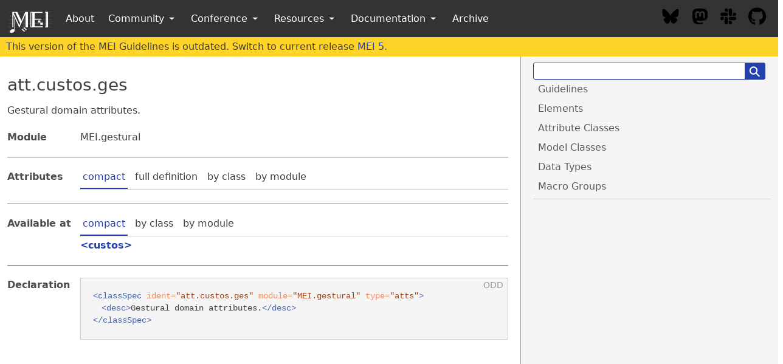

--- FILE ---
content_type: text/html; charset=utf-8
request_url: https://music-encoding.org/guidelines/v4/attribute-classes/att.custos.ges.html
body_size: 2694
content:
<!DOCTYPE html>
<html lang="en">

  <head>
    <meta charset="utf-8">
    <meta name="viewport" content="width=device-width initial-scale=1" />
    <meta http-equiv="X-UA-Compatible" content="IE=edge">

    <title>att.custos.ges</title>
    <meta name="description" content="">
    <link rel="stylesheet" href="/guidelines/v4/css/main.css">
    <!-- syntax highlighting CSS -->
    <link rel="stylesheet" href="/guidelines/v4/css/syntax.css" />

    <!-- search -->
    <script src="https://ajax.googleapis.com/ajax/libs/jquery/3.3.1/jquery.min.js"></script>
    <script src="/guidelines/js/tipuesearch/search_content_v4.js"></script>
    <link rel="stylesheet" href="/guidelines/js/tipuesearch/tipuesearch.css">
    <script src="/guidelines/js/tipuesearch/tipuesearch_set.js"></script>
    <script src="/guidelines/js/tipuesearch/tipuesearch.min.js"></script>

    <!-- xml highlighting -->
    <link rel="stylesheet" href="/guidelines/js/highlight/styles/default.css">
    <script src="/guidelines/js/highlight/highlight.js"></script>
</head>


  <body>

    <div class="headerBar">
      
    </div>

    <div class="container-fluid content">
        <div class="columns specsLayout">

    <div class="top-navigation column col-md-12 show-md">
      <div class="top-navigation-header columns">
        <div class="buttonbox">
          <button class="btn btn-action btn-sm btn-primary" id="topNavigationShow"><i class="icon icon-menu"></i></button>
        </div>

        <div class="searchbox">
          <form action="/guidelines/v4/attribute-classes/att.custos.ges.html">
            <div class="tipue_search_group">
              <input name="q" id="tipue_search_input" pattern=".{3,}" title="At least 3 characters" required="" type="text"><button type="submit" class="tipue_search_button"><span class="tipue_search_icon">⚲</span></button>
            </div>
          </form>
        </div>

      </div>
    </div>

    <div class="column col-8 col-md-12">

        <div id="tipue_search_content"></div>

        <div class="specPage">
   <div class="attClassSpec">
      <h3 id="att.custos.ges">att.custos.ges</h3>
      <div class="specs">
         <div class="desc">Gestural domain attributes.</div>
         <div class="facet module">
            <div class="label">Module</div>
            <div class="statement text">MEI.gestural</div>
         </div>
         <div class="facet attributes" id="attributes">
            <div class="label">Attributes</div>
            <div class="statement classes list">
               <ul class="tab">
                  <li class="tab-item"><a data-display="compact" id="attributes_compact_tab" href="#attributes" class="displayTab active">compact</a></li>
                  <li class="tab-item"><a data-display="full" id="attributes_full_tab" href="#attributes" class="displayTab">full definition</a></li>
                  <li class="tab-item"><a data-display="class" id="attributes_class_tab" href="#attributes" class="displayTab">by class</a></li>
                  <li class="tab-item"><a data-display="module" id="attributes_module_tab" href="#attributes" class="displayTab">by module</a></li>
               </ul>
               <div id="attributes_tabbedContent_compact" class="facetTabbedContent compact active"></div>
               <div id="attributes_tabbedContent_full" class="facetTabbedContent full"></div>
               <div id="attributes_tabbedContent_class" class="facetTabbedContent class"></div>
               <div id="attributes_tabbedContent_module" class="facetTabbedContent module"></div>
            </div>
         </div>
         <div class="facet availableAt" id="availableAt">
            <div class="label">Available at</div>
            <div class="statement classes list">
               <ul class="tab">
                  <li class="tab-item"><a data-display="compact" id="availableAt_compact_tab" href="#availableAt" class="displayTab active">compact</a></li>
                  <li class="tab-item"><a data-display="class" id="availableAt_class_tab" href="#availableAt" class="displayTab">by class</a></li>
                  <li class="tab-item"><a data-display="module" id="availableAt_module_tab" href="#availableAt" class="displayTab">by module</a></li>
               </ul>
               <div id="availableAt_tabbedContent_compact" class="facetTabbedContent compact active"><span class="ident element" title="Symbol placed at the end of a line of music to indicate the first note of the next line. Sometimes called a &#34;direct&#34;."><a class="link_odd_elementSpec" href="/guidelines/v4/elements/custos.html">custos</a></span></div>
               <div id="availableAt_tabbedContent_class" class="facetTabbedContent class">
                  <div class="classBox" title="att.custos.ges">
                     <div class="classHeading"><label class="classLabel"><a class="classLink" href="/guidelines/v4/attribute-classes/att.custos.ges.html">att.custos.ges</a></label><span class="classDesc"></span></div>
                     <div class="classContent">
                        <div class="elementRef" data-module="MEI.shared"><a class="link_odd_elementSpec" href="/guidelines/v4/elements/custos.html">custos</a><span class="elementDesc">Symbol placed at the end of a line of music to indicate the first note of the next
                              line.
                              Sometimes called a "direct".</span></div>
                     </div>
                  </div>
               </div>
               <div id="availableAt_tabbedContent_module" class="facetTabbedContent module">
                  <div class="classBox" title="MEI.shared">
                     <div class="classHeading"><label class="classLabel">MEI.shared</label><span class="classDesc"></span></div>
                     <div class="classContent">
                        <div class="elementRef" data-module="MEI.shared"><a class="link_odd_elementSpec" href="/guidelines/v4/elements/custos.html">custos</a><span class="elementDesc">Symbol placed at the end of a line of music to indicate the first note of the next
                              line.
                              Sometimes called a "direct".</span></div>
                     </div>
                  </div>
               </div>
            </div>
         </div>
         <div class="facet declaration">
            <div class="label">Declaration</div>
            <div class="statement declaration">
               <div class="code" xml:space="preserve" data-lang="ODD"><code>
                     <div class="indent1 indent"><span data-indentation="1" class="element">&lt;classSpec <span class="attribute">ident=</span><span class="attributevalue">"att.custos.ges"</span> <span class="attribute">module=</span><span class="attributevalue">"MEI.gestural"</span> <span class="attribute">type=</span><span class="attributevalue">"atts"</span>&gt;</span>
                        
                        <div class="indent2 indent"><span data-indentation="2" class="element">&lt;desc&gt;</span>Gestural domain attributes.<span data-indentation="2" class="element">&lt;/desc&gt;</span></div>
                        <span data-indentation="1" class="element">&lt;/classSpec&gt;</span></div></code></div>
            </div>
         </div>
      </div><script type="text/javascript">
            
            var tabbedFacets = document.querySelectorAll('.facet ul.tab');
            
            var tabClick = function(e) {
                var style = e.target.getAttribute('data-display');
                var facetId = e.target.parentNode.parentNode.parentNode.parentNode.id;
                setTabs(facetId,style)
            }
            
            for(var facetUl of tabbedFacets) {
                var facetElem = facetUl.parentNode.parentNode;
                var facetId = facetElem.id;
                var storageName = 'meiSpecs_' + facetId + '_display';
                var defaultValue = facetUl.children[0].children[0].getAttribute('data-display');
                
                if(localStorage.getItem(storageName) === null) {
                    setTabs(facetElem.id,defaultValue);
                } else {
                    setTabs(facetElem.id,localStorage.getItem(storageName));
                }
                
                var tabs = facetUl.querySelectorAll('.tab-item a');
                
                for(var tab of tabs) {
                    tab.addEventListener('click',tabClick);
                }
                
            }
            
            function setTabs(facetId,style) {
                
                var storageName = 'meiSpecs_' + facetId + '_display';
                localStorage.setItem(storageName,style);
                
                var facetElem = document.getElementById(facetId);
                
                var oldTab = facetElem.querySelector('.displayTab.active');
                oldTab.classList.remove('active');
                
                var newTab = document.getElementById(facetId + '_' + style + '_tab');
                newTab.classList.add('active');
                
                var oldBox = facetElem.querySelector('.active.facetTabbedContent');
                oldBox.classList.remove('active');
                oldBox.style.display = 'none';
                
                var newBox = document.getElementById(facetId + '_tabbedContent_' + style);
                newBox.classList.add('active');
                newBox.style.display = 'block';
                
            }
        </script></div>
</div>


    </div>

    <div class="column col-4 hide-md">

        <form action="/guidelines/v4/attribute-classes/att.custos.ges.html">
          <div class="tipue_search_group">
            <input name="q" id="tipue_search_input" pattern=".{3,}" title="At least 3 characters" required="" type="text"><button type="submit" class="tipue_search_button"><span class="tipue_search_icon">⚲</span></button>
          </div>
        </form>

        
            

                

                     <ul class="nav"> 
                    <li class="nav-item">
                        <a href="/guidelines/v4/content/">Guidelines</a>
                    </li>

                    
                

                    
                    <li class="nav-item">
                        <a href="/guidelines/v4/elements.html">Elements</a>
                    </li>

                    
                

                    
                    <li class="nav-item">
                        <a href="/guidelines/v4/attribute-classes.html">Attribute Classes</a>
                    </li>

                    
                

                    
                    <li class="nav-item">
                        <a href="/guidelines/v4/model-classes.html">Model Classes</a>
                    </li>

                    
                

                    
                    <li class="nav-item">
                        <a href="/guidelines/v4/data-types.html">Data Types</a>
                    </li>

                    
                

                    
                    <li class="nav-item">
                        <a href="/guidelines/v4/macro-groups.html">Macro Groups</a>
                    </li>

                     </ul> 
                
            
        

        <div class="divider"></div>

        

<p class="sectionToc sticky">

  
  
  

  


  
  
  

  


  
  
  

  


  
  
  

  


  
  
  

  


  
  
  

  


  
  
  

  


  
  
  

  


  
  
  

  


  
  
  

  


  
  
  

  


  
  
  

  


  
  
  

  


  
  
  

  


  
  
  

  


  
  
  

  


  
  
  

  


  
  
  

  


  
  
  

  


  
  
  

  


  
  
  

  


  
  
  

  


  
  
  

  


  
  
  

  


  
  
  

  


  
  
  

  


  
  
  

  


  
  
  

  


  
  
  

  


  
  
  

  


  
  
  

  


  
  
  

  


  
  
  

  


  
  
  

  


  
  
  

  


  
  
  

  


  
  
  

  


  
  
  

  


  
  
  

  


  
  
  

  


  
  
  

  


  
  
  

  


  
  
  

  


  
  
  

  


  
  
  

  


  
  
  

  


  
  
  

  


  
  
  

  


  
  
  

  


  
  
  

  


  
  
  

  


  
  
  

  


  
  
  

  


  
  
  

  


  
  
  

  


  
  
  

  


  
  
  

  


  
  
  

  


  
  
  

  


  
  
  

  


  
  
  

  


  
  
  

  


  
  
  

  


  
  
  

  


  
  
  

  


  
  
  

  


  
  
  

  


  
  
  

  


  
  
  

  


  
  
  

  


  
  
  

  


  
  
  

  


  
  
  

  


  
  
  

  


  
  
  

  


  
  
  

  


  
  
  

  


  
  
  

  


  
  
  

  


  
  
  

  


  
  
  

  


  
  
  

  


  
  
  

  


  
  
  

  


  
  
  

  


  
  
  

  


  
  
  

  


  
  
  

  


  
  
  

  


  
  
  

  


  
  
  

  


  
  
  

  


  
  
  

  


  
  
  

  


  
  
  

  


  
  
  

  


  
  
  

  


  
  
  

  


  
  
  

  


  
  
  

  


  
  
  

  


  
  
  

  


  
  
  

  


  
  
  

  


  
  
  

  


  
  
  

  


  
  
  

  


  
  
  

  


  
  
  

  


  
  
  

  


  
  
  

  


  
  
  

  


  
  
  

  


  
  
  

  


  
  
  

  


  
  
  

  


  
  
  

  


  
  
  

  


  
  
  

  


  
  
  

  


  
  
  

  


  
  
  

  


  
  
  

  


  
  
  

  


  
  
  

  


  
  
  

  


  
  
  

  


  
  
  

  


  
  
  

  


  
  
  

  


  
  
  

  


  
  
  

  


  
  
  

  


  
  
  

  


  
  
  

  


  
  
  

  


  
  
  

  


  
  
  

  


  
  
  

  


  
  
  

  


  
  
  

  


  
  
  

  


  
  
  

  


  
  
  

  


  
  
  

  


  
  
  

  


  
  
  

  


  
  
  

  


  
  
  

  


  
  
  

  


  
  
  

  


  
  
  

  


  
  
  

  


  
  
  

  


  
  
  

  


  
  
  

  


  
  
  

  


  
  
  

  


  
  
  

  


  
  
  

  


  
  
  

  


  
  
  

  


  
  
  

  


  
  
  

  


  
  
  

  


  
  
  

  


  
  
  

  


  
  
  

  


  
  
  

  


  
  
  

  


  
  
  

  


  
  
  

  


  
  
  

  


  
  
  

  


  
  
  

  


  
  
  

  


  
  
  

  


  
  
  

  


  
  
  

  


  
  
  

  


  
  
  

  


  
  
  

  


  
  
  

  


  
  
  

  


  
  
  

  


  
  
  

  


  
  
  

  


  
  
  

  


  
  
  

  


  
  
  

  


  
  
  

  


  
  
  

  


  
  
  

  


  
  
  

  


  
  
  

  


  
  
  

  


  
  
  

  


  
  
  

  


  
  
  

  


  
  
  

  


  
  
  

  


  
  
  

  


  
  
  

  


  
  
  

  


  
  
  

  


  
  
  

  


  
  
  

  


  
  
  

  


  
  
  

  


  
  
  

  


  
  
  

  


  
  
  

  


  
  
  

  


  
  
  

  


  
  
  

  


  
  
  

  


  
  
  

  


  
  
  

  


  
  
  

  


  
  
  

  


  
  
  

  


  
  
  

  


  
  
  

  


  
  
  

  


  
  
  

  


  
  
  

  


  
  
  

  


  
  
  

  


  
  
  

  


  
  
  

  


  
  
  

  


  
  
  

  


  
  
  

  


  
  
  

  


  
  
  

  


  
  
  

  


  
  
  

  


  
  
  

  


  
  
  

  


  
  
  

  


  
  
  

  


  
  
  

  


  
  
  

  


  
  
  

  


  
  
  

  


  
  
  

  


  
  
  

  


  
  
  

  


  
  
  

  


  
  
  

  


  
  
  

  


  
  
  

  


  
  
  

  


  
  
  

  


  
  
  

  


  
  
  

  


  
  
  

  


  
  
  

  


  
  
  

  


  
  
  

  


  
  
  

  


  
  
  

  


  
  
  

  


  
  
  

  


  
  
  

  


  
  
  

  


  
  
  

  


  
  
  

  


  
  
  

  


  
  
  

  


  
  
  

  


  
  
  

  


  
  
  

  


  
  
  

  


  
  
  

  


  
  
  

  


  
  
  

  


  
  
  

  


  
  
  

  


  
  
  

  


  
  
  

  


</p>
    </div>

</div>

<div class="modal" id="toc-modal">
  <a href="#close" id="toc-modal-outer-close" class="modal-overlay" aria-label="Close"></a>
  <div class="modal-container">
    <div class="modal-header">
      <a href="#close" id="toc-modal-inner-close" class="btn btn-clear float-right" aria-label="Close"></a>
      <div class="modal-title h5">Table of Contents</div>
    </div>
    <div class="modal-body">
      <div class="content">
        
            

                

                     <ul class="nav"> 
                    <li class="nav-item">
                        <a href="/guidelines/v4/content/">Guidelines</a>
                    </li>

                    
                

                    
                    <li class="nav-item">
                        <a href="/guidelines/v4/elements.html">Elements</a>
                    </li>

                    
                

                    
                    <li class="nav-item">
                        <a href="/guidelines/v4/attribute-classes.html">Attribute Classes</a>
                    </li>

                    
                

                    
                    <li class="nav-item">
                        <a href="/guidelines/v4/model-classes.html">Model Classes</a>
                    </li>

                    
                

                    
                    <li class="nav-item">
                        <a href="/guidelines/v4/data-types.html">Data Types</a>
                    </li>

                    
                

                    
                    <li class="nav-item">
                        <a href="/guidelines/v4/macro-groups.html">Macro Groups</a>
                    </li>

                     </ul> 
                
            
        

        <div class="divider"></div>

        

<p class="sectionToc sticky">

  
  
  

  


  
  
  

  


  
  
  

  


  
  
  

  


  
  
  

  


  
  
  

  


  
  
  

  


  
  
  

  


  
  
  

  


  
  
  

  


  
  
  

  


  
  
  

  


  
  
  

  


  
  
  

  


  
  
  

  


  
  
  

  


  
  
  

  


  
  
  

  


  
  
  

  


  
  
  

  


  
  
  

  


  
  
  

  


  
  
  

  


  
  
  

  


  
  
  

  


  
  
  

  


  
  
  

  


  
  
  

  


  
  
  

  


  
  
  

  


  
  
  

  


  
  
  

  


  
  
  

  


  
  
  

  


  
  
  

  


  
  
  

  


  
  
  

  


  
  
  

  


  
  
  

  


  
  
  

  


  
  
  

  


  
  
  

  


  
  
  

  


  
  
  

  


  
  
  

  


  
  
  

  


  
  
  

  


  
  
  

  


  
  
  

  


  
  
  

  


  
  
  

  


  
  
  

  


  
  
  

  


  
  
  

  


  
  
  

  


  
  
  

  


  
  
  

  


  
  
  

  


  
  
  

  


  
  
  

  


  
  
  

  


  
  
  

  


  
  
  

  


  
  
  

  


  
  
  

  


  
  
  

  


  
  
  

  


  
  
  

  


  
  
  

  


  
  
  

  


  
  
  

  


  
  
  

  


  
  
  

  


  
  
  

  


  
  
  

  


  
  
  

  


  
  
  

  


  
  
  

  


  
  
  

  


  
  
  

  


  
  
  

  


  
  
  

  


  
  
  

  


  
  
  

  


  
  
  

  


  
  
  

  


  
  
  

  


  
  
  

  


  
  
  

  


  
  
  

  


  
  
  

  


  
  
  

  


  
  
  

  


  
  
  

  


  
  
  

  


  
  
  

  


  
  
  

  


  
  
  

  


  
  
  

  


  
  
  

  


  
  
  

  


  
  
  

  


  
  
  

  


  
  
  

  


  
  
  

  


  
  
  

  


  
  
  

  


  
  
  

  


  
  
  

  


  
  
  

  


  
  
  

  


  
  
  

  


  
  
  

  


  
  
  

  


  
  
  

  


  
  
  

  


  
  
  

  


  
  
  

  


  
  
  

  


  
  
  

  


  
  
  

  


  
  
  

  


  
  
  

  


  
  
  

  


  
  
  

  


  
  
  

  


  
  
  

  


  
  
  

  


  
  
  

  


  
  
  

  


  
  
  

  


  
  
  

  


  
  
  

  


  
  
  

  


  
  
  

  


  
  
  

  


  
  
  

  


  
  
  

  


  
  
  

  


  
  
  

  


  
  
  

  


  
  
  

  


  
  
  

  


  
  
  

  


  
  
  

  


  
  
  

  


  
  
  

  


  
  
  

  


  
  
  

  


  
  
  

  


  
  
  

  


  
  
  

  


  
  
  

  


  
  
  

  


  
  
  

  


  
  
  

  


  
  
  

  


  
  
  

  


  
  
  

  


  
  
  

  


  
  
  

  


  
  
  

  


  
  
  

  


  
  
  

  


  
  
  

  


  
  
  

  


  
  
  

  


  
  
  

  


  
  
  

  


  
  
  

  


  
  
  

  


  
  
  

  


  
  
  

  


  
  
  

  


  
  
  

  


  
  
  

  


  
  
  

  


  
  
  

  


  
  
  

  


  
  
  

  


  
  
  

  


  
  
  

  


  
  
  

  


  
  
  

  


  
  
  

  


  
  
  

  


  
  
  

  


  
  
  

  


  
  
  

  


  
  
  

  


  
  
  

  


  
  
  

  


  
  
  

  


  
  
  

  


  
  
  

  


  
  
  

  


  
  
  

  


  
  
  

  


  
  
  

  


  
  
  

  


  
  
  

  


  
  
  

  


  
  
  

  


  
  
  

  


  
  
  

  


  
  
  

  


  
  
  

  


  
  
  

  


  
  
  

  


  
  
  

  


  
  
  

  


  
  
  

  


  
  
  

  


  
  
  

  


  
  
  

  


  
  
  

  


  
  
  

  


  
  
  

  


  
  
  

  


  
  
  

  


  
  
  

  


  
  
  

  


  
  
  

  


  
  
  

  


  
  
  

  


  
  
  

  


  
  
  

  


  
  
  

  


  
  
  

  


  
  
  

  


  
  
  

  


  
  
  

  


  
  
  

  


  
  
  

  


  
  
  

  


  
  
  

  


  
  
  

  


  
  
  

  


  
  
  

  


  
  
  

  


  
  
  

  


  
  
  

  


  
  
  

  


  
  
  

  


  
  
  

  


  
  
  

  


  
  
  

  


  
  
  

  


  
  
  

  


  
  
  

  


  
  
  

  


  
  
  

  


  
  
  

  


  
  
  

  


  
  
  

  


  
  
  

  


  
  
  

  


  
  
  

  


  
  
  

  


  
  
  

  


  
  
  

  


  
  
  

  


  
  
  

  


  
  
  

  


  
  
  

  


  
  
  

  


  
  
  

  


  
  
  

  


  
  
  

  


  
  
  

  


  
  
  

  


  
  
  

  


  
  
  

  


  
  
  

  


  
  
  

  


  
  
  

  


  
  
  

  


  
  
  

  


  
  
  

  


  
  
  

  


  
  
  

  


</p>
      </div>
    </div>
  </div>
</div>

<script>
$(document).ready(function() {
    $('#tipue_search_input').tipuesearch({
        showURL: false,
        descriptiveWords: 25
    });
    document.getElementById('topNavigationShow').addEventListener('click',function(e) {
      var elem = document.getElementById('toc-modal');
      elem.classList.toggle('active');
    })
    document.getElementById('toc-modal-outer-close').addEventListener('click',function(e) {
      var elem = document.getElementById('toc-modal');
      elem.classList.toggle('active');
    })
    document.getElementById('toc-modal-inner-close').addEventListener('click',function(e) {
      var elem = document.getElementById('toc-modal');
      elem.classList.toggle('active');
    })
});
</script>

    </div>

    

    <script>
      window.addEventListener("load", function(event) {          
          function getMenu() {
              const version = 'v4';              
              const url = 'https://music-encoding.org/menus/' + version + '/menu.html';
              
              fetch(url)
                  .then(function(response) { return response.text()})
                  .then(function(doc) {
                      let headerBar = document.querySelector('.headerBar');
                      const parser = new DOMParser();
                      const htmlDoc = parser.parseFromString(doc, 'text/html');
                      const menu = htmlDoc.querySelector('.headerBar')
                      console.log('replacing menu ...')
                      headerBar.parentNode.replaceChild(menu, headerBar)
                      console.log('menu repladced');
                  });
          };
          getMenu();
              
      });
      </script>

  </body>

</html>


--- FILE ---
content_type: text/html; charset=utf-8
request_url: https://music-encoding.org/menus/v4/menu.html
body_size: 3148
content:
<div class="headerBar">
    <!-- Make sure to mirror changes in the guidelines repository in _include/header.html when necessary -->
<header class="navbar">
  <div class="navbar-section">
    <a class="navbar-brand" href="https://music-encoding.org">
      <img src="/pix/logos/mei-logo-simple-dark.png" alt="MEI logo"/>
    </a>
    <div class="hide-lg">
      
    <div class="dropdown dropdownCustomMenuToggle">
        
            <a href="/about" class="btn btn-link top-menu-link" tabindex="0">
                About
            </a>
        
    </div>

    <div class="dropdown dropdownCustomMenuToggle">
        
            <a href="#" class="btn btn-link dropdown-toggle top-menu-link" tabindex="1">
                Community <i class="icon icon-caret"></i>
            </a>

            
             <ul class="menu"> 
                
                <li class="menu-item">
                    <a href="/community/projects-users.html" disable class="btn btn-link text-left menu-link">
                        Projects / Users
                    </a>
                </li>
                
            
            
                
                <li class="menu-item">
                    <a href="/community/news-events.html" disable class="btn btn-link text-left menu-link">
                        News / Events
                    </a>
                </li>
                
            
            
                
                <li class="menu-item">
                    <a href="/community/community-contacts.html" disable class="btn btn-link text-left menu-link">
                        Community Contacts
                    </a>
                </li>
                
            
            
                
                <li class="menu-item">
                    <a href="/community/community-forums.html" disable class="btn btn-link text-left menu-link">
                        Community Forums
                    </a>
                </li>
                
            
            
                
                <li class="menu-item">
                    <a href="/community/interest-groups.html" disable class="btn btn-link text-left menu-link">
                        Interest Groups
                    </a>
                </li>
                
            
            
                
                <li class="menu-item">
                    <a href="/community/technical-team.html" disable class="btn btn-link text-left menu-link">
                        Technical Team
                    </a>
                </li>
                
            
            
                
                <li class="menu-item">
                    <a href="/community/mei-board.html" disable class="btn btn-link text-left menu-link">
                        MEI Board
                    </a>
                </li>
                
            
            
                
                <li class="menu-item">
                    <a href="/community/mei-by-laws.html" disable class="btn btn-link text-left menu-link">
                        MEI By-laws
                    </a>
                </li>
                
            
            
                
                <li class="menu-item">
                    <a href="/community/code-of-conduct.html" disable class="btn btn-link text-left menu-link">
                        Code of Conduct
                    </a>
                </li>
                 </ul> 
            

        
    </div>

    <div class="dropdown dropdownCustomMenuToggle">
        
            <a href="#" class="btn btn-link dropdown-toggle top-menu-link" tabindex="2">
                Conference <i class="icon icon-caret"></i>
            </a>

            
             <ul class="menu"> 
                
                <li class="menu-item">
                    <a href="/conference/2026" disable class="btn btn-link text-left menu-link">
                        MEC 2026
                    </a>
                </li>
                
            
            
                
                <li class="menu-item">
                    <a href="/conference/past.html" disable class="btn btn-link text-left menu-link">
                        Past Conferences
                    </a>
                </li>
                
            
            
                
                <li class="menu-item">
                    <a href="/conference/proceedings.html" disable class="btn btn-link text-left menu-link">
                        Proceedings
                    </a>
                </li>
                
            
            
                
                <li class="menu-item">
                    <a href="/conference/awards.html" disable class="btn btn-link text-left menu-link">
                        MEC Awards
                    </a>
                </li>
                
            
            
                
                <li class="menu-item">
                    <a href="/conference/hosting-guidelines.html" disable class="btn btn-link text-left menu-link">
                        Hosting Guidelines
                    </a>
                </li>
                
            
            
                
                <li class="menu-item">
                    <a href="/conference/mou-conference-hosts.html" disable class="btn btn-link text-left menu-link">
                        MOU Template
                    </a>
                </li>
                
            
            
                
                <li class="menu-item">
                    <a href="/conference/code-of-conduct.html" disable class="btn btn-link text-left menu-link">
                        Code of conduct
                    </a>
                </li>
                 </ul> 
            

        
    </div>

    <div class="dropdown dropdownCustomMenuToggle">
        
            <a href="#" class="btn btn-link dropdown-toggle top-menu-link" tabindex="3">
                Resources <i class="icon icon-caret"></i>
            </a>

            
             <ul class="menu"> 
                
                <li class="menu-item">
                    <a href="/resources/background.html" disable class="btn btn-link text-left menu-link">
                        Background
                    </a>
                </li>
                
            
            
                
                <li class="menu-item">
                    <a href="/resources/bibliography.html" disable class="btn btn-link text-left menu-link">
                        Bibliography
                    </a>
                </li>
                
            
            
                
                <li class="menu-item">
                    <a href="/resources/mei-logo.html" disable class="btn btn-link text-left menu-link">
                        MEI Logo
                    </a>
                </li>
                
            
            
                
                <li class="menu-item">
                    <a href="/resources/pedagogy.html" disable class="btn btn-link text-left menu-link">
                        Pedagogy & Praxis
                    </a>
                </li>
                
            
            
                
                <li class="menu-item">
                    <a href="/resources/schemas.html" disable class="btn btn-link text-left menu-link">
                        Schemas and Namespace
                    </a>
                </li>
                
            
            
                
                <li class="menu-item">
                    <a href="/resources/tools.html" disable class="btn btn-link text-left menu-link">
                        Tools
                    </a>
                </li>
                
            
            
                
                <li class="menu-item">
                    <a href="/resources/tutorials.html" disable class="btn btn-link text-left menu-link">
                        Tutorials
                    </a>
                </li>
                 </ul> 
            

        
    </div>

    <div class="dropdown dropdownCustomMenuToggle">
        
            <a href="#" class="btn btn-link dropdown-toggle top-menu-link" tabindex="4">
                Documentation <i class="icon icon-caret"></i>
            </a>

            
             <ul class="menu"> 
                
                <li class="menu-item">
                    <a href="/guidelines/v5" disable class="btn btn-link text-left menu-link">
                        MEI 5
                    </a>
                </li>
                
            
            
                <hr/>
                <li class="menu-item">
                    <a href="/guidelines/dev" disable class="btn btn-link text-left menu-link">
                        Development versions
                    </a>
                </li>
                
            
            
                
                <li class="menu-item">
                    <a href="/archive/#previous-versions-of-mei" disable class="btn btn-link text-left menu-link">
                        Previous versions
                    </a>
                </li>
                 </ul> 
            

        
    </div>

    <div class="dropdown dropdownCustomMenuToggle">
        
            <a href="/archive" class="btn btn-link top-menu-link" tabindex="5">
                Archive
            </a>
        
    </div>


    </div>
  </div>
  <div class="navbar-section" id="socialLinks">
    <a class="blueskyLink" target="_blank" href="https://music-encoding.bsky.social" title="MEI on Bluesky">
      <svg class="logo" xmlns="http://www.w3.org/2000/svg" viewBox="0 0 640 640"><path d="M439.8 358.7C436.5 358.3 433.1 357.9 429.8 357.4C433.2 357.8 436.5 358.3 439.8 358.7zM320 291.1C293.9 240.4 222.9 145.9 156.9 99.3C93.6 54.6 69.5 62.3 53.6 69.5C35.3 77.8 32 105.9 32 122.4C32 138.9 41.1 258 47 277.9C66.5 343.6 136.1 365.8 200.2 358.6C203.5 358.1 206.8 357.7 210.2 357.2C206.9 357.7 203.6 358.2 200.2 358.6C106.3 372.6 22.9 406.8 132.3 528.5C252.6 653.1 297.1 501.8 320 425.1C342.9 501.8 369.2 647.6 505.6 528.5C608 425.1 533.7 372.5 439.8 358.6C436.5 358.2 433.1 357.8 429.8 357.3C433.2 357.7 436.5 358.2 439.8 358.6C503.9 365.7 573.4 343.5 593 277.9C598.9 258 608 139 608 122.4C608 105.8 604.7 77.7 586.4 69.5C570.6 62.4 546.4 54.6 483.2 99.3C417.1 145.9 346.1 240.4 320 291.1z"/></svg>
    </a>
    <a class="mastodonLink" target="_blank" href="https://mastodon.social/@MusicEncoding" title="MEI on Mastodon">
      <svg class="logo" xmlns="http://www.w3.org/2000/svg" viewBox="0 0 448 512"><path d="M433 179.1c0-97.2-63.7-125.7-63.7-125.7-62.5-28.7-228.6-28.4-290.5 0 0 0-63.7 28.5-63.7 125.7 0 115.7-6.6 259.4 105.6 289.1 40.5 10.7 75.3 13 103.3 11.4 50.8-2.8 79.3-18.1 79.3-18.1l-1.7-36.9s-36.3 11.4-77.1 10.1c-40.4-1.4-83-4.4-89.6-54a102.5 102.5 0 0 1 -.9-13.9c85.6 20.9 158.7 9.1 178.8 6.7 56.1-6.7 105-41.3 111.2-72.9 9.8-49.8 9-121.5 9-121.5zm-75.1 125.2h-46.6v-114.2c0-49.7-64-51.6-64 6.9v62.5h-46.3V197c0-58.5-64-56.6-64-6.9v114.2H90.2c0-122.1-5.2-147.9 18.4-175 25.9-28.9 79.8-30.8 103.8 6.1l11.6 19.5 11.6-19.5c24.1-37.1 78.1-34.8 103.8-6.1 23.7 27.3 18.4 53 18.4 175z"/></svg>
    </a>
    <a class="slackLink" target="_blank" href="https://music-encoding.slack.com/" title="MEI Slack channel">
      <svg class="logo" xmlns="http://www.w3.org/2000/svg" viewBox="0 0 448 512"><path d="M94.1 315.1c0 25.9-21.2 47.1-47.1 47.1S0 341 0 315.1c0-25.9 21.2-47.1 47.1-47.1h47.1v47.1zm23.7 0c0-25.9 21.2-47.1 47.1-47.1s47.1 21.2 47.1 47.1v117.8c0 25.9-21.2 47.1-47.1 47.1s-47.1-21.2-47.1-47.1V315.1zm47.1-189c-25.9 0-47.1-21.2-47.1-47.1S139 32 164.9 32s47.1 21.2 47.1 47.1v47.1H164.9zm0 23.7c25.9 0 47.1 21.2 47.1 47.1s-21.2 47.1-47.1 47.1H47.1C21.2 244 0 222.8 0 196.9s21.2-47.1 47.1-47.1H164.9zm189 47.1c0-25.9 21.2-47.1 47.1-47.1s47.1 21.2 47.1 47.1-21.2 47.1-47.1 47.1h-47.1V196.9zm-23.7 0c0 25.9-21.2 47.1-47.1 47.1s-47.1-21.2-47.1-47.1V79.1c0-25.9 21.2-47.1 47.1-47.1s47.1 21.2 47.1 47.1V196.9zM283.1 385.9c25.9 0 47.1 21.2 47.1 47.1s-21.2 47.1-47.1 47.1-47.1-21.2-47.1-47.1v-47.1h47.1zm0-23.7c-25.9 0-47.1-21.2-47.1-47.1s21.2-47.1 47.1-47.1h117.8c25.9 0 47.1 21.2 47.1 47.1s-21.2 47.1-47.1 47.1H283.1z"/></svg>
    </a>
    <a class="githubLink" target="_blank" href="https://github.com/music-encoding" title="Link to GitHub">
      <svg class="logo" xmlns="http://www.w3.org/2000/svg" viewBox="0 0 496 512"><path d="M165.9 397.4c0 2-2.3 3.6-5.2 3.6-3.3.3-5.6-1.3-5.6-3.6 0-2 2.3-3.6 5.2-3.6 3-.3 5.6 1.3 5.6 3.6zm-31.1-4.5c-.7 2 1.3 4.3 4.3 4.9 2.6 1 5.6 0 6.2-2s-1.3-4.3-4.3-5.2c-2.6-.7-5.5.3-6.2 2.3zm44.2-1.7c-2.9.7-4.9 2.6-4.6 4.9.3 2 2.9 3.3 5.9 2.6 2.9-.7 4.9-2.6 4.6-4.6-.3-1.9-3-3.2-5.9-2.9zM244.8 8C106.1 8 0 113.3 0 252c0 110.9 69.8 205.8 169.5 239.2 12.8 2.3 17.3-5.6 17.3-12.1 0-6.2-.3-40.4-.3-61.4 0 0-70 15-84.7-29.8 0 0-11.4-29.1-27.8-36.6 0 0-22.9-15.7 1.6-15.4 0 0 24.9 2 38.6 25.8 21.9 38.6 58.6 27.5 72.9 20.9 2.3-16 8.8-27.1 16-33.7-55.9-6.2-112.3-14.3-112.3-110.5 0-27.5 7.6-41.3 23.6-58.9-2.6-6.5-11.1-33.3 2.6-67.9 20.9-6.5 69 27 69 27 20-5.6 41.5-8.5 62.8-8.5s42.8 2.9 62.8 8.5c0 0 48.1-33.6 69-27 13.7 34.7 5.2 61.4 2.6 67.9 16 17.7 25.8 31.5 25.8 58.9 0 96.5-58.9 104.2-114.8 110.5 9.2 7.9 17 22.9 17 46.4 0 33.7-.3 75.4-.3 83.6 0 6.5 4.6 14.4 17.3 12.1C428.2 457.8 496 362.9 496 252 496 113.3 383.5 8 244.8 8zM97.2 352.9c-1.3 1-1 3.3.7 5.2 1.6 1.6 3.9 2.3 5.2 1 1.3-1 1-3.3-.7-5.2-1.6-1.6-3.9-2.3-5.2-1zm-10.8-8.1c-.7 1.3.3 2.9 2.3 3.9 1.6 1 3.6.7 4.3-.7.7-1.3-.3-2.9-2.3-3.9-2-.6-3.6-.3-4.3.7zm32.4 35.6c-1.6 1.3-1 4.3 1.3 6.2 2.3 2.3 5.2 2.6 6.5 1 1.3-1.3.7-4.3-1.3-6.2-2.2-2.3-5.2-2.6-6.5-1zm-11.4-14.7c-1.6 1-1.6 3.6 0 5.9 1.6 2.3 4.3 3.3 5.6 2.3 1.6-1.3 1.6-3.9 0-6.2-1.4-2.3-4-3.3-5.6-2z"/></svg>
    </a>
  </div>
    <div id="menu-accordion" class="accordion-container dropdown-toggle show-lg column col-12">
  <div class="accordion">
    <input id="accordion-toggle" type="checkbox" name="accordion-checkbox" hidden=""/>
    <label class="accordion-header c-hand" for="accordion-toggle">
      <i class="icon icon-menu"></i>
    </label>

    <div class="accordion-body">
      <ul class="menu menu-nav">
        
        <li class="menu-item">
          <div class="accordion menu">
            <input id="accordion-About" type="checkbox" name="accordion-checkbox" hidden=""/>
            <label class="accordion-header c-hand" for="accordion-About">
              
                  <a href="/about">
                      About
                  </a>
              
            </label>
            
          </div>
        </li>
        
        <li class="menu-item">
          <div class="accordion menu">
            <input id="accordion-Community" type="checkbox" name="accordion-checkbox" hidden=""/>
            <label class="accordion-header c-hand" for="accordion-Community">
              
                Community
              
            </label>
            
            <div class="accordion-body">
              <ul class="menu menu-nav">
                
                   <li><ul class="menu"> 
                  <li class="menu-item"><a href="/community/projects-users.html">Projects / Users</a></li>
                  
                
                  
                  <li class="menu-item"><a href="/community/news-events.html">News / Events</a></li>
                  
                
                  
                  <li class="menu-item"><a href="/community/community-contacts.html">Community Contacts</a></li>
                  
                
                  
                  <li class="menu-item"><a href="/community/community-forums.html">Community Forums</a></li>
                  
                
                  
                  <li class="menu-item"><a href="/community/interest-groups.html">Interest Groups</a></li>
                  
                
                  
                  <li class="menu-item"><a href="/community/technical-team.html">Technical Team</a></li>
                  
                
                  
                  <li class="menu-item"><a href="/community/mei-board.html">MEI Board</a></li>
                  
                
                  
                  <li class="menu-item"><a href="/community/mei-by-laws.html">MEI By-laws</a></li>
                  
                
                  
                  <li class="menu-item"><a href="/community/code-of-conduct.html">Code of Conduct</a></li>
                   </ul></li> 
                
              </ul>
            </div>
            
          </div>
        </li>
        
        <li class="menu-item">
          <div class="accordion menu">
            <input id="accordion-Conference" type="checkbox" name="accordion-checkbox" hidden=""/>
            <label class="accordion-header c-hand" for="accordion-Conference">
              
                Conference
              
            </label>
            
            <div class="accordion-body">
              <ul class="menu menu-nav">
                
                   <li><ul class="menu"> 
                  <li class="menu-item"><a href="/conference/2026">MEC 2026</a></li>
                  
                
                  
                  <li class="menu-item"><a href="/conference/past.html">Past Conferences</a></li>
                  
                
                  
                  <li class="menu-item"><a href="/conference/proceedings.html">Proceedings</a></li>
                  
                
                  
                  <li class="menu-item"><a href="/conference/awards.html">MEC Awards</a></li>
                  
                
                  
                  <li class="menu-item"><a href="/conference/hosting-guidelines.html">Hosting Guidelines</a></li>
                  
                
                  
                  <li class="menu-item"><a href="/conference/mou-conference-hosts.html">MOU Template</a></li>
                  
                
                  
                  <li class="menu-item"><a href="/conference/code-of-conduct.html">Code of conduct</a></li>
                   </ul></li> 
                
              </ul>
            </div>
            
          </div>
        </li>
        
        <li class="menu-item">
          <div class="accordion menu">
            <input id="accordion-Resources" type="checkbox" name="accordion-checkbox" hidden=""/>
            <label class="accordion-header c-hand" for="accordion-Resources">
              
                Resources
              
            </label>
            
            <div class="accordion-body">
              <ul class="menu menu-nav">
                
                   <li><ul class="menu"> 
                  <li class="menu-item"><a href="/resources/background.html">Background</a></li>
                  
                
                  
                  <li class="menu-item"><a href="/resources/bibliography.html">Bibliography</a></li>
                  
                
                  
                  <li class="menu-item"><a href="/resources/mei-logo.html">MEI Logo</a></li>
                  
                
                  
                  <li class="menu-item"><a href="/resources/pedagogy.html">Pedagogy & Praxis</a></li>
                  
                
                  
                  <li class="menu-item"><a href="/resources/schemas.html">Schemas and Namespace</a></li>
                  
                
                  
                  <li class="menu-item"><a href="/resources/tools.html">Tools</a></li>
                  
                
                  
                  <li class="menu-item"><a href="/resources/tutorials.html">Tutorials</a></li>
                   </ul></li> 
                
              </ul>
            </div>
            
          </div>
        </li>
        
        <li class="menu-item">
          <div class="accordion menu">
            <input id="accordion-Documentation" type="checkbox" name="accordion-checkbox" hidden=""/>
            <label class="accordion-header c-hand" for="accordion-Documentation">
              
                Documentation
              
            </label>
            
            <div class="accordion-body">
              <ul class="menu menu-nav">
                
                   <li><ul class="menu"> 
                  <li class="menu-item"><a href="/guidelines/v5">MEI 5</a></li>
                  
                
                  
                  <li class="menu-item"><a href="/guidelines/dev">Development versions</a></li>
                  
                
                  
                  <li class="menu-item"><a href="/archive/#previous-versions-of-mei">Previous versions</a></li>
                   </ul></li> 
                
              </ul>
            </div>
            
          </div>
        </li>
        
        <li class="menu-item">
          <div class="accordion menu">
            <input id="accordion-Archive" type="checkbox" name="accordion-checkbox" hidden=""/>
            <label class="accordion-header c-hand" for="accordion-Archive">
              
                  <a href="/archive">
                      Archive
                  </a>
              
            </label>
            
          </div>
        </li>
        
      </ul>
    </div>
  </div>
</div>

</header>

    <div id="versionWarning" class="p-sticky">
        This version of the MEI Guidelines is outdated. Switch to current release <a href="/guidelines/v5">MEI 5</a>. 
        <!-- This is the development version of the MEI Guidelines. Switch to current release <a href="$current-link$">$current$</a>.  -->
    </div>
</div>


--- FILE ---
content_type: text/css; charset=utf-8
request_url: https://music-encoding.org/guidelines/v4/css/main.css
body_size: 17500
content:
/*! Spectre.css v0.4.4 | MIT License | github.com/picturepan2/spectre */
html {
   font-family: sans-serif;
   -ms-text-size-adjust: 100%;
   -webkit-text-size-adjust: 100%
}
body {
   margin: 0
}
article,
aside,
footer,
header,
nav,
section {
   display: block
}
h1 {
   font-size: 2em;
   margin: 0.67em 0
}
figcaption,
figure,
main {
   display: block
}
hr {
   box-sizing: content-box;
   height: 0;
   overflow: visible
}
a {
   background-color: transparent;
   -webkit-text-decoration-skip: objects
}
a:active,
a:hover {
   outline-width: 0
}
address {
   font-style: normal
}
b,
strong {
   font-weight: inherit
}
b,
strong {
   font-weight: bolder
}
code,
kbd,
pre,
samp {
   font-family: "SF Mono", "Segoe UI Mono", "Roboto Mono", Menlo, Courier, monospace;
   font-size: 1em
}
dfn {
   font-style: italic
}
small {
   font-size: 80%;
   font-weight: 400
}
sub,
sup {
   font-size: 75%;
   line-height: 0;
   position: relative;
   vertical-align: baseline
}
sub {
   bottom: -0.25em
}
sup {
   top: -0.5em
}
audio,
video {
   display: inline-block
}
audio:not([controls]) {
   display: none;
   height: 0
}
img {
   border-style: none
}
svg:not(:root) {
   overflow: hidden
}
button,
input,
optgroup,
select,
textarea {
   font-family: inherit;
   font-size: inherit;
   line-height: inherit;
   margin: 0
}
button,
input {
   overflow: visible
}
button,
select {
   text-transform: none
}
button,
html [type = "button"],
[type = "reset"],
[type = "submit"] {
   -webkit-appearance: button
}
button::-moz-focus-inner,
[type = "button"]::-moz-focus-inner,
[type = "reset"]::-moz-focus-inner,
[type = "submit"]::-moz-focus-inner {
   border-style: none;
   padding: 0
}
fieldset {
   border: 0;
   margin: 0;
   padding: 0
}
legend {
   box-sizing: border-box;
   color: inherit;
   display: table;
   max-width: 100%;
   padding: 0;
   white-space: normal
}
progress {
   display: inline-block;
   vertical-align: baseline
}
textarea {
   overflow: auto
}
[type = "checkbox"],
[type = "radio"] {
   box-sizing: border-box;
   padding: 0
}
[type = "number"]::-webkit-inner-spin-button,
[type = "number"]::-webkit-outer-spin-button {
   height: auto
}
[type = "search"] {
   -webkit-appearance: textfield;
   outline-offset: -2px
}
[type = "search"]::-webkit-search-cancel-button,
[type = "search"]::-webkit-search-decoration {
   -webkit-appearance: none
}
::-webkit-file-upload-button {
   -webkit-appearance: button;
   font: inherit
}
details,
menu {
   display: block
}
summary {
   display: list-item;
   outline: none
}
canvas {
   display: inline-block
}
template {
   display: none
}
[hidden] {
   display: none
}
*,
*::before,
*::after {
   box-sizing: inherit
}
html {
   box-sizing: border-box;
   font-size: 20px;
   line-height: 1.5;
   -webkit-tap-highlight-color: transparent
}
body {
   background: #fff;
   color: #404040;
   font-family: -apple-system, system-ui, BlinkMacSystemFont, "Segoe UI", Roboto, "Helvetica Neue", sans-serif;
   font-size: .8rem;
   overflow-x: hidden;
   text-rendering: optimizeLegibility
}
a {
   color: #2440AA;
   outline: none;
   text-decoration: none
}
a:focus {
   box-shadow: 0 0 0 0.1rem rgba(36, 64, 170, 0.2)
}
a:focus,
a:hover,
a:active,
a.active {
   color: #203895;
   text-decoration: underline
}
h1,
h2,
h3,
h4,
h5,
h6 {
   color: inherit;
   font-weight: 500;
   line-height: 1.2;
   margin-bottom: .5em;
   margin-top: 0
}
.h1,
.h2,
.h3,
.h4,
.h5,
.h6 {
   font-weight: 500
}
h1,
.h1 {
   font-size: 2rem
}
h2,
.h2 {
   font-size: 1.6rem
}
h3,
.h3 {
   font-size: 1.4rem
}
h4,
.h4 {
   font-size: 1.2rem
}
h5,
.h5 {
   font-size: 1rem
}
h6,
.h6 {
   font-size: .8rem
}
p {
   margin: 0 0 1rem
}
a,
ins,
u {
   text-decoration-skip: ink edges
}
abbr[title] {
   border-bottom: .05rem dotted;
   cursor: help;
   text-decoration: none
}
kbd {
   border-radius: .1rem;
   line-height: 1.2;
   padding: .1rem .15rem;
   background: #333;
   color: #fff;
   font-size: .7rem
}
mark {
   background: #ffe9b3;
   color: #404040;
   border-radius: .1rem;
   padding: .05rem
}
blockquote {
   border-left: .1rem solid #ccc;
   margin-left: 0;
   padding: .4rem .8rem
}
blockquote p:last-child {
   margin-bottom: 0
}
ul,
ol {
   margin: .8rem 0 .8rem .8rem;
   padding: 0
}
ul ul,
ul ol,
ol ul,
ol ol {
   margin: .8rem 0 .8rem .8rem
}
ul li,
ol li {
   margin-top: .4rem
}
ul {
   list-style: disc inside
}
ul ul {
   list-style-type: circle
}
ol {
   list-style: decimal inside
}
ol ol {
   list-style-type: lower-alpha
}
dl dt {
   font-weight: bold
}
dl dd {
   margin: .4rem 0 .8rem 0
}
:lang(zh) {
   font-family: -apple-system, system-ui, BlinkMacSystemFont, "Segoe UI", Roboto, "PingFang SC", "Hiragino Sans GB", "Microsoft YaHei", "Helvetica Neue", sans-serif
}
:lang(ja) {
   font-family: -apple-system, system-ui, BlinkMacSystemFont, "Segoe UI", Roboto, "Hiragino Sans", "Hiragino Kaku Gothic Pro", "Yu Gothic", YuGothic, Meiryo, "Helvetica Neue", sans-serif
}
:lang(ko) {
   font-family: -apple-system, system-ui, BlinkMacSystemFont, "Segoe UI", Roboto, "Malgun Gothic", "Helvetica Neue", sans-serif
}
:lang(zh) ins,
:lang(zh) u,
:lang(ja) ins,
:lang(ja) u,
.cjk ins,
.cjk u {
   border-bottom: .05rem solid;
   text-decoration: none
}
:lang(zh) del + del,
:lang(zh) del + s,
:lang(zh) ins + ins,
:lang(zh) ins + u,
:lang(zh) s + del,
:lang(zh) s + s,
:lang(zh) u + ins,
:lang(zh) u + u,
:lang(ja) del + del,
:lang(ja) del + s,
:lang(ja) ins + ins,
:lang(ja) ins + u,
:lang(ja) s + del,
:lang(ja) s + s,
:lang(ja) u + ins,
:lang(ja) u + u,
.cjk del + del,
.cjk del + s,
.cjk ins + ins,
.cjk ins + u,
.cjk s + del,
.cjk s + s,
.cjk u + ins,
.cjk u + u {
   margin-left: .125em
}
.table {
   border-collapse: collapse;
   border-spacing: 0;
   text-align: left;
   width: 100%
}
.table.table-striped tbody tr:nth-of-type(odd) {
   background: #dbdbdb
}
.table.table-hover tbody tr:hover {
   background: #d4d4d4
}
.table tbody tr.active,
.table.table-striped tbody tr.active {
   background: #d4d4d4
}
.table td,
.table th {
   border-bottom: .05rem solid #ccc;
   padding: .6rem .4rem
}
.table th {
   border-bottom-width: .1rem
}
.btn {
   transition: all .2s ease;
   appearance: none;
   background: #fff;
   border: .05rem solid #2440AA;
   border-radius: .1rem;
   color: #2440AA;
   cursor: pointer;
   display: inline-block;
   font-size: .8rem;
   height: 1.8rem;
   line-height: 1rem;
   outline: none;
   padding: .35rem .4rem;
   text-align: center;
   text-decoration: none;
   user-select: none;
   vertical-align: middle;
   white-space: nowrap
}
.btn:focus {
   box-shadow: 0 0 0 0.1rem rgba(36, 64, 170, 0.2)
}
.btn:focus,
.btn:hover {
   background: #a2b1eb;
   border-color: #213b9d;
   text-decoration: none
}
.btn:active,
.btn.active {
   background: #213b9d;
   border-color: #1d3388;
   color: #fff;
   text-decoration: none
}
.btn:active.loading::after,
.btn.active.loading::after {
   border-bottom-color: #fff;
   border-left-color: #fff
}
.btn[disabled],
.btn:disabled,
.btn.disabled {
   cursor: default;
   opacity: .5;
   pointer-events: none
}
.btn.btn-primary {
   background: #2440AA;
   border-color: #213b9d;
   color: #fff
}
.btn.btn-primary:focus,
.btn.btn-primary:hover {
   background: #203895;
   border-color: #1d3388;
   color: #fff
}
.btn.btn-primary:active,
.btn.btn-primary.active {
   background: #1e358d;
   border-color: #1b3080;
   color: #fff
}
.btn.btn-primary.loading::after {
   border-bottom-color: #fff;
   border-left-color: #fff
}
.btn.btn-link {
   background: transparent;
   border-color: transparent;
   color: #2440AA
}
.btn.btn-link:focus,
.btn.btn-link:hover,
.btn.btn-link:active,
.btn.btn-link.active {
   color: #203895
}
.btn.btn-sm {
   font-size: .7rem;
   height: 1.4rem;
   padding: .15rem .3rem
}
.btn.btn-lg {
   font-size: .9rem;
   height: 2rem;
   padding: .45rem .6rem
}
.btn.btn-block {
   display: block;
   width: 100%
}
.btn.btn-action {
   width: 1.8rem;
   padding-left: 0;
   padding-right: 0
}
.btn.btn-action.btn-sm {
   width: 1.4rem
}
.btn.btn-action.btn-lg {
   width: 2rem
}
.btn.btn-clear {
   background: transparent;
   border: 0;
   color: currentColor;
   height: .8rem;
   line-height: .8rem;
   margin-left: .2rem;
   margin-right: -2px;
   opacity: 1;
   padding: 0;
   text-decoration: none;
   width: .8rem
}
.btn.btn-clear:hover {
   opacity: .95
}
.btn.btn-clear::before {
   content: "\2715"
}
.btn-group {
   display: inline-flex;
   flex-wrap: wrap
}
.btn-group .btn {
   flex: 1 0 auto
}
.btn-group .btn:first-child:not(:last-child) {
   border-bottom-right-radius: 0;
   border-top-right-radius: 0
}
.btn-group .btn:not(:first-child):not(:last-child) {
   border-radius: 0;
   margin-left: -0.05rem
}
.btn-group .btn:last-child:not(:first-child) {
   border-bottom-left-radius: 0;
   border-top-left-radius: 0;
   margin-left: -0.05rem
}
.btn-group .btn:focus,
.btn-group .btn:hover,
.btn-group .btn:active,
.btn-group .btn.active {
   z-index: 1
}
.btn-group.btn-group-block {
   display: flex
}
.btn-group.btn-group-block .btn {
   flex: 1 0 0
}
.form-group:not(:last-child) {
   margin-bottom: .4rem
}
fieldset {
   margin-bottom: .8rem
}
legend {
   font-size: .9rem;
   font-weight: 500;
   margin-bottom: .8rem
}
.form-label {
   display: block;
   line-height: 1rem;
   padding: .4rem 0
}
.form-label.label-sm {
   padding: .2rem 0
}
.form-label.label-lg {
   padding: .5rem 0
}
.form-input {
   transition: all .2s ease;
   appearance: none;
   background: #fff;
   background-image: none;
   border: .05rem solid #b3b3b3;
   border-radius: .1rem;
   color: #404040;
   display: block;
   font-size: .8rem;
   height: 1.8rem;
   line-height: 1rem;
   max-width: 100%;
   outline: none;
   padding: .35rem .4rem;
   position: relative;
   width: 100%
}
.form-input:focus {
   box-shadow: 0 0 0 0.1rem rgba(36, 64, 170, 0.2);
   border-color: #2440AA
}
.form-input::placeholder {
   color: #999
}
.form-input.input-sm {
   font-size: .7rem;
   height: 1.4rem;
   padding: .15rem .3rem
}
.form-input.input-lg {
   font-size: .9rem;
   height: 2rem;
   padding: .45rem .6rem
}
.form-input.input-inline {
   display: inline-block;
   vertical-align: middle;
   width: auto
}
.form-input[type = "file"] {
   height: auto
}
textarea.form-input {
   height: auto
}
.form-input-hint {
   color: #999;
   font-size: .7rem;
   margin-top: .2rem
}
.has-success .form-input-hint,
.is-success + .form-input-hint {
   color: #32b643
}
.has-error .form-input-hint,
.is-error + .form-input-hint {
   color: #e85600
}
.form-select {
   appearance: none;
   border: .05rem solid #b3b3b3;
   border-radius: .1rem;
   color: inherit;
   font-size: .8rem;
   height: 1.8rem;
   line-height: 1rem;
   outline: none;
   padding: .35rem .4rem;
   vertical-align: middle;
   width: 100%
}
.form-select[size],
.form-select[multiple] {
   height: auto
}
.form-select[size] option,
.form-select[multiple] option {
   padding: .1rem .2rem
}
.form-select:not([multiple]):not([size]) {
   background: #fff url("data:image/svg+xml;charset=utf8,%3Csvg%20xmlns='http://www.w3.org/2000/svg'%20viewBox='0%200%204%205'%3E%3Cpath%20fill='%23667189'%20d='M2%200L0%202h4zm0%205L0%203h4z'/%3E%3C/svg%3E") no-repeat right 0.35rem center/0.4rem 0.5rem;
   padding-right: 1.2rem
}
.form-select:focus {
   box-shadow: 0 0 0 0.1rem rgba(36, 64, 170, 0.2);
   border-color: #2440AA
}
.form-select::-ms-expand {
   display: none
}
.form-select.select-sm {
   font-size: .7rem;
   height: 1.4rem;
   padding: .15rem 1.1rem .15rem .3rem
}
.form-select.select-lg {
   font-size: .9rem;
   height: 2rem;
   padding: .45rem 1.4rem .45rem .6rem
}
.has-icon-left,
.has-icon-right {
   position: relative
}
.has-icon-left .form-icon,
.has-icon-right .form-icon {
   height: .8rem;
   margin: 0 .35rem;
   position: absolute;
   top: 50%;
   transform: translateY(-50%);
   width: .8rem
}
.has-icon-left .form-icon {
   left: .05rem
}
.has-icon-left .form-input {
   padding-left: 1.5rem
}
.has-icon-right .form-icon {
   right: .05rem
}
.has-icon-right .form-input {
   padding-right: 1.5rem
}
.form-checkbox,
.form-radio,
.form-switch {
   display: inline-block;
   line-height: 1rem;
   padding: .2rem 1.2rem;
   position: relative
}
.form-checkbox input,
.form-radio input,
.form-switch input {
   clip: rect(0, 0, 0, 0);
   height: 1px;
   margin: -1px;
   overflow: hidden;
   position: absolute;
   width: 1px
}
.form-checkbox input:focus + .form-icon,
.form-radio input:focus + .form-icon,
.form-switch input:focus + .form-icon {
   box-shadow: 0 0 0 0.1rem rgba(36, 64, 170, 0.2);
   border-color: #2440AA
}
.form-checkbox input:checked + .form-icon,
.form-radio input:checked + .form-icon,
.form-switch input:checked + .form-icon {
   background: #2440AA;
   border-color: #2440AA
}
.form-checkbox .form-icon,
.form-radio .form-icon,
.form-switch .form-icon {
   transition: all .2s ease;
   border: .05rem solid #b3b3b3;
   cursor: pointer;
   display: inline-block;
   position: absolute
}
.form-checkbox .form-icon,
.form-radio .form-icon {
   background: #fff;
   height: .8rem;
   left: 0;
   top: .3rem;
   width: .8rem
}
.form-checkbox input:active + .form-icon,
.form-radio input:active + .form-icon {
   background: #d4d4d4
}
.form-checkbox .form-icon {
   border-radius: .1rem
}
.form-checkbox input:checked + .form-icon::before {
   background-clip: padding-box;
   border: .1rem solid #fff;
   border-left-width: 0;
   border-top-width: 0;
   content: "";
   height: 12px;
   left: 50%;
   margin-left: -4px;
   margin-top: -8px;
   position: absolute;
   top: 50%;
   transform: rotate(45deg);
   width: 8px
}
.form-checkbox input:indeterminate + .form-icon {
   background: #2440AA;
   border-color: #2440AA
}
.form-checkbox input:indeterminate + .form-icon::before {
   background: #fff;
   content: "";
   height: 2px;
   left: 50%;
   margin-left: -5px;
   margin-top: -1px;
   position: absolute;
   top: 50%;
   width: 10px
}
.form-radio .form-icon {
   border-radius: 50%
}
.form-radio input:checked + .form-icon::before {
   background: #fff;
   border-radius: 50%;
   content: "";
   height: 4px;
   left: 50%;
   position: absolute;
   top: 50%;
   transform: translate(-50%, -50%);
   width: 4px
}
.form-switch {
   padding-left: 2rem
}
.form-switch .form-icon {
   background: #ccc;
   background-clip: padding-box;
   border-radius: .45rem;
   height: .9rem;
   left: 0;
   top: .25rem;
   width: 1.6rem
}
.form-switch .form-icon::before {
   transition: all .2s ease;
   background: #fff;
   border-radius: 50%;
   content: "";
   display: block;
   height: .8rem;
   left: 0;
   position: absolute;
   top: 0;
   width: .8rem
}
.form-switch input:checked + .form-icon::before {
   left: 14px
}
.form-switch input:active + .form-icon::before {
   background: #dbdbdb
}
.input-group {
   display: flex
}
.input-group .input-group-addon {
   background: #dbdbdb;
   border: .05rem solid #b3b3b3;
   border-radius: .1rem;
   line-height: 1rem;
   padding: .35rem .4rem
}
.input-group .input-group-addon.addon-sm {
   font-size: .7rem;
   padding: .15rem .3rem
}
.input-group .input-group-addon.addon-lg {
   font-size: .9rem;
   padding: .45rem .6rem
}
.input-group .form-input,
.input-group .form-select {
   flex: 1 1 auto
}
.input-group .input-group-btn {
   z-index: 1
}
.input-group .form-input:first-child:not(:last-child),
.input-group .form-select:first-child:not(:last-child),
.input-group .input-group-addon:first-child:not(:last-child),
.input-group .input-group-btn:first-child:not(:last-child) {
   border-bottom-right-radius: 0;
   border-top-right-radius: 0
}
.input-group .form-input:not(:first-child):not(:last-child),
.input-group .form-select:not(:first-child):not(:last-child),
.input-group .input-group-addon:not(:first-child):not(:last-child),
.input-group .input-group-btn:not(:first-child):not(:last-child) {
   border-radius: 0;
   margin-left: -0.05rem
}
.input-group .form-input:last-child:not(:first-child),
.input-group .form-select:last-child:not(:first-child),
.input-group .input-group-addon:last-child:not(:first-child),
.input-group .input-group-btn:last-child:not(:first-child) {
   border-bottom-left-radius: 0;
   border-top-left-radius: 0;
   margin-left: -0.05rem
}
.input-group .form-input:focus,
.input-group .form-select:focus,
.input-group .input-group-addon:focus,
.input-group .input-group-btn:focus {
   z-index: 2
}
.input-group .form-select {
   width: auto
}
.input-group.input-inline {
   display: inline-flex
}
.has-success .form-input,
.form-input.is-success,
.has-success .form-select,
.form-select.is-success {
   border-color: #32b643
}
.has-success .form-input:focus,
.form-input.is-success:focus,
.has-success .form-select:focus,
.form-select.is-success:focus {
   box-shadow: 0 0 0 0.1rem rgba(50, 182, 67, 0.2)
}
.has-error .form-input,
.form-input.is-error,
.has-error .form-select,
.form-select.is-error {
   border-color: #e85600
}
.has-error .form-input:focus,
.form-input.is-error:focus,
.has-error .form-select:focus,
.form-select.is-error:focus {
   box-shadow: 0 0 0 0.1rem rgba(232, 86, 0, 0.2)
}
.has-error .form-checkbox .form-icon,
.form-checkbox.is-error .form-icon,
.has-error .form-radio .form-icon,
.form-radio.is-error .form-icon,
.has-error .form-switch .form-icon,
.form-switch.is-error .form-icon {
   border-color: #e85600
}
.has-error .form-checkbox input:checked + .form-icon,
.form-checkbox.is-error input:checked + .form-icon,
.has-error .form-radio input:checked + .form-icon,
.form-radio.is-error input:checked + .form-icon,
.has-error .form-switch input:checked + .form-icon,
.form-switch.is-error input:checked + .form-icon {
   background: #e85600;
   border-color: #e85600
}
.has-error .form-checkbox input:focus + .form-icon,
.form-checkbox.is-error input:focus + .form-icon,
.has-error .form-radio input:focus + .form-icon,
.form-radio.is-error input:focus + .form-icon,
.has-error .form-switch input:focus + .form-icon,
.form-switch.is-error input:focus + .form-icon {
   box-shadow: 0 0 0 0.1rem rgba(232, 86, 0, 0.2);
   border-color: #e85600
}
.form-input:not(:placeholder-shown):invalid {
   border-color: #e85600
}
.form-input:not(:placeholder-shown):invalid:focus {
   box-shadow: 0 0 0 0.1rem rgba(232, 86, 0, 0.2)
}
.form-input:not(:placeholder-shown):invalid + .form-input-hint {
   color: #e85600
}
.form-input:disabled,
.form-input.disabled,
.form-select:disabled,
.form-select.disabled {
   background-color: #d4d4d4;
   cursor: not-allowed;
   opacity: .5
}
.form-input[readonly] {
   background-color: #dbdbdb
}
input:disabled + .form-icon,
input.disabled + .form-icon {
   background: #d4d4d4;
   cursor: not-allowed;
   opacity: .5
}
.form-switch input:disabled + .form-icon::before,
.form-switch input.disabled + .form-icon::before {
   background: #fff
}
.form-horizontal {
   padding: .4rem
}
.form-horizontal .form-group {
   display: flex
}
.form-horizontal .form-checkbox,
.form-horizontal .form-radio,
.form-horizontal .form-switch {
   margin: .2rem 0
}
.label {
   border-radius: .1rem;
   line-height: 1.2;
   padding: .1rem .15rem;
   background: #d4d4d4;
   color: #4d4d4d;
   display: inline-block
}
.label.label-rounded {
   border-radius: 5rem;
   padding-left: .4rem;
   padding-right: .4rem
}
.label.label-primary {
   background: #2440AA;
   color: #fff
}
.label.label-secondary {
   background: #a2b1eb;
   color: #2440AA
}
.label.label-success {
   background: #32b643;
   color: #fff
}
.label.label-warning {
   background: #ffb700;
   color: #fff
}
.label.label-error {
   background: #e85600;
   color: #fff
}
code {
   border-radius: .1rem;
   line-height: 1.2;
   padding: .1rem .15rem;
   background: #fdf4f4;
   color: #e06870;
   font-size: 85%
}
.code {
   border-radius: .1rem;
   color: #404040;
   position: relative
}
.code::before {
   color: #999;
   content: attr(data-lang);
   font-size: .7rem;
   position: absolute;
   right: .4rem;
   top: .1rem
}
.code code {
   background: #dbdbdb;
   color: inherit;
   display: block;
   line-height: 1.5;
   overflow-x: auto;
   padding: 1rem;
   width: 100%
}
.img-responsive {
   display: block;
   height: auto;
   max-width: 100%
}
.img-fit-cover {
   object-fit: cover
}
.img-fit-contain {
   object-fit: contain
}
.video-responsive {
   display: block;
   overflow: hidden;
   padding: 0;
   position: relative;
   width: 100%
}
.video-responsive::before {
   content: "";
   display: block;
   padding-bottom: 56.25%
}
.video-responsive iframe,
.video-responsive object,
.video-responsive embed {
   border: 0;
   bottom: 0;
   height: 100%;
   left: 0;
   position: absolute;
   right: 0;
   top: 0;
   width: 100%
}
video.video-responsive {
   height: auto;
   max-width: 100%
}
video.video-responsive::before {
   content: none
}
.video-responsive-4-3::before {
   padding-bottom: 75%
}
.video-responsive-1-1::before {
   padding-bottom: 100%
}
.figure {
   margin: 0 0 .4rem 0
}
.figure .figure-caption {
   color: #595959;
   margin-top: .4rem
}
.container {
   margin-left: auto;
   margin-right: auto;
   padding-left: .4rem;
   padding-right: .4rem;
   width: 100%
}
.container.grid-xl {
   max-width: 1296px
}
.container.grid-lg {
   max-width: 976px
}
.container.grid-md {
   max-width: 856px
}
.container.grid-sm {
   max-width: 616px
}
.container.grid-xs {
   max-width: 496px
}
.show-xs,
.show-sm,
.show-md,
.show-lg,
.show-xl {
   display: none !important
}
.columns {
   display: flex;
   flex-wrap: wrap;
   margin-left: -0.4rem;
   margin-right: -0.4rem
}
.columns.col-gapless {
   margin-left: 0;
   margin-right: 0
}
.columns.col-gapless > .column {
   padding-left: 0;
   padding-right: 0
}
.columns.col-oneline {
   flex-wrap: nowrap;
   overflow-x: auto
}
.column {
   flex: 1;
   max-width: 100%;
   padding-left: .4rem;
   padding-right: .4rem
}
.column.col-12,
.column.col-11,
.column.col-10,
.column.col-9,
.column.col-8,
.column.col-7,
.column.col-6,
.column.col-5,
.column.col-4,
.column.col-3,
.column.col-2,
.column.col-1 {
   flex: none
}
.col-12 {
   width: 100%
}
.col-11 {
   width: 91.66666667%
}
.col-10 {
   width: 83.33333333%
}
.col-9 {
   width: 75%
}
.col-8 {
   width: 66.66666667%
}
.col-7 {
   width: 58.33333333%
}
.col-6 {
   width: 50%
}
.col-5 {
   width: 41.66666667%
}
.col-4 {
   width: 33.33333333%
}
.col-3 {
   width: 25%
}
.col-2 {
   width: 16.66666667%
}
.col-1 {
   width: 8.33333333%
}
.col-auto {
   flex: 0 0 auto;
   max-width: none;
   width: auto
}
.col-mx-auto {
   margin-left: auto;
   margin-right: auto
}
.col-ml-auto {
   margin-left: auto
}
.col-mr-auto {
   margin-right: auto
}
@media (max-width : 1280px) {
   .col-xl-12,
   .col-xl-11,
   .col-xl-10,
   .col-xl-9,
   .col-xl-8,
   .col-xl-7,
   .col-xl-6,
   .col-xl-5,
   .col-xl-4,
   .col-xl-3,
   .col-xl-2,
   .col-xl-1 {
      flex: none
   }
   .col-xl-12 {
      width: 100%
   }
   .col-xl-11 {
      width: 91.66666667%
   }
   .col-xl-10 {
      width: 83.33333333%
   }
   .col-xl-9 {
      width: 75%
   }
   .col-xl-8 {
      width: 66.66666667%
   }
   .col-xl-7 {
      width: 58.33333333%
   }
   .col-xl-6 {
      width: 50%
   }
   .col-xl-5 {
      width: 41.66666667%
   }
   .col-xl-4 {
      width: 33.33333333%
   }
   .col-xl-3 {
      width: 25%
   }
   .col-xl-2 {
      width: 16.66666667%
   }
   .col-xl-1 {
      width: 8.33333333%
   }
   .hide-xl {
      display: none !important
   }
   .show-xl {
      display: block !important
   }
}
@media (max-width : 960px) {
   .col-lg-12,
   .col-lg-11,
   .col-lg-10,
   .col-lg-9,
   .col-lg-8,
   .col-lg-7,
   .col-lg-6,
   .col-lg-5,
   .col-lg-4,
   .col-lg-3,
   .col-lg-2,
   .col-lg-1 {
      flex: none
   }
   .col-lg-12 {
      width: 100%
   }
   .col-lg-11 {
      width: 91.66666667%
   }
   .col-lg-10 {
      width: 83.33333333%
   }
   .col-lg-9 {
      width: 75%
   }
   .col-lg-8 {
      width: 66.66666667%
   }
   .col-lg-7 {
      width: 58.33333333%
   }
   .col-lg-6 {
      width: 50%
   }
   .col-lg-5 {
      width: 41.66666667%
   }
   .col-lg-4 {
      width: 33.33333333%
   }
   .col-lg-3 {
      width: 25%
   }
   .col-lg-2 {
      width: 16.66666667%
   }
   .col-lg-1 {
      width: 8.33333333%
   }
   .hide-lg {
      display: none !important
   }
   .show-lg {
      display: block !important
   }
}
@media (max-width : 840px) {
   .col-md-12,
   .col-md-11,
   .col-md-10,
   .col-md-9,
   .col-md-8,
   .col-md-7,
   .col-md-6,
   .col-md-5,
   .col-md-4,
   .col-md-3,
   .col-md-2,
   .col-md-1 {
      flex: none
   }
   .col-md-12 {
      width: 100%
   }
   .col-md-11 {
      width: 91.66666667%
   }
   .col-md-10 {
      width: 83.33333333%
   }
   .col-md-9 {
      width: 75%
   }
   .col-md-8 {
      width: 66.66666667%
   }
   .col-md-7 {
      width: 58.33333333%
   }
   .col-md-6 {
      width: 50%
   }
   .col-md-5 {
      width: 41.66666667%
   }
   .col-md-4 {
      width: 33.33333333%
   }
   .col-md-3 {
      width: 25%
   }
   .col-md-2 {
      width: 16.66666667%
   }
   .col-md-1 {
      width: 8.33333333%
   }
   .hide-md {
      display: none !important
   }
   .show-md {
      display: block !important
   }
}
@media (max-width : 600px) {
   .col-sm-12,
   .col-sm-11,
   .col-sm-10,
   .col-sm-9,
   .col-sm-8,
   .col-sm-7,
   .col-sm-6,
   .col-sm-5,
   .col-sm-4,
   .col-sm-3,
   .col-sm-2,
   .col-sm-1 {
      flex: none
   }
   .col-sm-12 {
      width: 100%
   }
   .col-sm-11 {
      width: 91.66666667%
   }
   .col-sm-10 {
      width: 83.33333333%
   }
   .col-sm-9 {
      width: 75%
   }
   .col-sm-8 {
      width: 66.66666667%
   }
   .col-sm-7 {
      width: 58.33333333%
   }
   .col-sm-6 {
      width: 50%
   }
   .col-sm-5 {
      width: 41.66666667%
   }
   .col-sm-4 {
      width: 33.33333333%
   }
   .col-sm-3 {
      width: 25%
   }
   .col-sm-2 {
      width: 16.66666667%
   }
   .col-sm-1 {
      width: 8.33333333%
   }
   .hide-sm {
      display: none !important
   }
   .show-sm {
      display: block !important
   }
}
@media (max-width : 480px) {
   .col-xs-12,
   .col-xs-11,
   .col-xs-10,
   .col-xs-9,
   .col-xs-8,
   .col-xs-7,
   .col-xs-6,
   .col-xs-5,
   .col-xs-4,
   .col-xs-3,
   .col-xs-2,
   .col-xs-1 {
      flex: none
   }
   .col-xs-12 {
      width: 100%
   }
   .col-xs-11 {
      width: 91.66666667%
   }
   .col-xs-10 {
      width: 83.33333333%
   }
   .col-xs-9 {
      width: 75%
   }
   .col-xs-8 {
      width: 66.66666667%
   }
   .col-xs-7 {
      width: 58.33333333%
   }
   .col-xs-6 {
      width: 50%
   }
   .col-xs-5 {
      width: 41.66666667%
   }
   .col-xs-4 {
      width: 33.33333333%
   }
   .col-xs-3 {
      width: 25%
   }
   .col-xs-2 {
      width: 16.66666667%
   }
   .col-xs-1 {
      width: 8.33333333%
   }
   .hide-xs {
      display: none !important
   }
   .show-xs {
      display: block !important
   }
}
.navbar {
   align-items: stretch;
   display: flex;
   flex-wrap: wrap;
   justify-content: space-between
}
.navbar .navbar-section {
   align-items: center;
   display: flex;
   flex: 1 0 0
}
.navbar .navbar-section:last-child {
   justify-content: flex-end
}
.navbar .navbar-center {
   align-items: center;
   display: flex;
   flex: 0 0 auto
}
.navbar .navbar-brand {
   font-size: .9rem;
   font-weight: 500;
   text-decoration: none
}
.accordion input:checked ~ .accordion-header .icon,
.accordion[open] .accordion-header .icon {
   transform: rotate(90deg)
}
.accordion input:checked ~ .accordion-body,
.accordion[open] .accordion-body {
   max-height: 50rem
}
.accordion .accordion-header {
   display: block;
   padding: .2rem .4rem
}
.accordion .accordion-header .icon {
   transition: all .2s ease
}
.accordion .accordion-body {
   margin-bottom: .4rem;
   max-height: 0;
   overflow: hidden;
   transition: max-height .2s ease
}
summary.accordion-header::-webkit-details-marker {
   display: none
}
.form-autocomplete {
   position: relative
}
.form-autocomplete .form-autocomplete-input {
   align-content: flex-start;
   display: flex;
   flex-wrap: wrap;
   height: auto;
   min-height: 1.6rem;
   padding: .1rem
}
.form-autocomplete .form-autocomplete-input.is-focused {
   box-shadow: 0 0 0 0.1rem rgba(36, 64, 170, 0.2);
   border-color: #2440AA
}
.form-autocomplete .form-autocomplete-input .form-input {
   border-color: transparent;
   box-shadow: none;
   display: inline-block;
   flex: 1 0 auto;
   height: 1.2rem;
   line-height: .8rem;
   margin: .1rem;
   width: auto
}
.form-autocomplete .menu {
   left: 0;
   position: absolute;
   top: 100%;
   width: 100%
}
.avatar {
   font-size: .8rem;
   height: 1.6rem;
   width: 1.6rem;
   background: #2440AA;
   border-radius: 50%;
   color: rgba(255, 255, 255, 0.85);
   display: inline-block;
   font-weight: 300;
   line-height: 1.25;
   margin: 0;
   position: relative;
   vertical-align: middle
}
.avatar.avatar-xs {
   font-size: .4rem;
   height: .8rem;
   width: .8rem
}
.avatar.avatar-sm {
   font-size: .6rem;
   height: 1.2rem;
   width: 1.2rem
}
.avatar.avatar-lg {
   font-size: 1.2rem;
   height: 2.4rem;
   width: 2.4rem
}
.avatar.avatar-xl {
   font-size: 1.6rem;
   height: 3.2rem;
   width: 3.2rem
}
.avatar img {
   border-radius: 50%;
   height: 100%;
   position: relative;
   width: 100%;
   z-index: 1
}
.avatar .avatar-icon,
.avatar .avatar-presence {
   background: #fff;
   bottom: 14.64%;
   height: 50%;
   padding: .1rem;
   position: absolute;
   right: 14.64%;
   transform: translate(50%, 50%);
   width: 50%;
   z-index: 2
}
.avatar .avatar-presence {
   background: #999;
   box-shadow: 0 0 0 .1rem #fff;
   border-radius: 50%;
   height: .5em;
   width: .5em
}
.avatar .avatar-presence.online {
   background: #32b643
}
.avatar .avatar-presence.busy {
   background: #e85600
}
.avatar .avatar-presence.away {
   background: #ffb700
}
.avatar[data-initial]::before {
   color: currentColor;
   content: attr(data-initial);
   left: 50%;
   position: absolute;
   top: 50%;
   transform: translate(-50%, -50%);
   z-index: 1
}
.badge {
   position: relative;
   white-space: nowrap
}
.badge[data-badge]::after,
.badge:not([data-badge])::after {
   background: #2440AA;
   background-clip: padding-box;
   border-radius: .5rem;
   box-shadow: 0 0 0 0.1rem #fff;
   color: #fff;
   content: attr(data-badge);
   display: inline-block;
   transform: translate(-0.1rem, -0.5rem)
}
.badge[data-badge]::after {
   font-size: .7rem;
   height: .9rem;
   line-height: 1;
   min-width: .9rem;
   padding: .1rem .2rem;
   text-align: center;
   white-space: nowrap
}
.badge:not([data-badge])::after,
.badge[data-badge = ""]::after {
   height: 6px;
   min-width: 6px;
   padding: 0;
   width: 6px
}
.badge.btn::after {
   position: absolute;
   top: 0;
   right: 0;
   transform: translate(50%, -50%)
}
.badge.avatar::after {
   position: absolute;
   top: 14.64%;
   right: 14.64%;
   transform: translate(50%, -50%);
   z-index: 100
}
.badge.avatar-xs::after {
   content: "";
   height: .4rem;
   min-width: .4rem;
   padding: 0;
   width: .4rem
}
.breadcrumb {
   list-style: none;
   margin: .2rem 0;
   padding: .2rem 0
}
.breadcrumb .breadcrumb-item {
   color: #595959;
   display: inline-block;
   margin: 0;
   padding: .2rem 0
}
.breadcrumb .breadcrumb-item:not(:last-child) {
   margin-right: .2rem
}
.breadcrumb .breadcrumb-item:not(:last-child) a {
   color: #595959
}
.breadcrumb .breadcrumb-item:not(:first-child)::before {
   color: #ccc;
   content: "/";
   padding-right: .2rem
}
.bar {
   background: #d4d4d4;
   border-radius: .1rem;
   display: flex;
   flex-wrap: nowrap;
   height: .8rem;
   width: 100%
}
.bar.bar-sm {
   height: .2rem
}
.bar .bar-item {
   background: #2440AA;
   color: #fff;
   display: block;
   font-size: .7rem;
   flex-shrink: 0;
   line-height: .8rem;
   height: 100%;
   position: relative;
   text-align: center;
   width: 0
}
.bar .bar-item:first-child {
   border-bottom-left-radius: .1rem;
   border-top-left-radius: .1rem
}
.bar .bar-item:last-child {
   border-bottom-right-radius: .1rem;
   border-top-right-radius: .1rem;
   flex-shrink: 1
}
.bar-slider {
   height: .1rem;
   margin: .4rem 0;
   position: relative
}
.bar-slider .bar-item {
   left: 0;
   padding: 0;
   position: absolute
}
.bar-slider .bar-item:not(:last-child):first-child {
   background: #d4d4d4;
   z-index: 1
}
.bar-slider .bar-slider-btn {
   background: #2440AA;
   border: 0;
   border-radius: 50%;
   height: .6rem;
   padding: 0;
   position: absolute;
   right: 0;
   top: 50%;
   transform: translate(50%, -50%);
   width: .6rem
}
.bar-slider .bar-slider-btn:active {
   box-shadow: 0 0 0 0.1rem #2440AA
}
.card {
   background: #fff;
   border: .05rem solid #ccc;
   border-radius: .1rem;
   display: flex;
   flex-direction: column
}
.card .card-header,
.card .card-body,
.card .card-footer {
   padding: .8rem;
   padding-bottom: 0
}
.card .card-header:last-child,
.card .card-body:last-child,
.card .card-footer:last-child {
   padding-bottom: .8rem
}
.card .card-image {
   padding-top: .8rem
}
.card .card-image:first-child {
   padding-top: 0
}
.card .card-image:first-child img {
   border-top-left-radius: .1rem;
   border-top-right-radius: .1rem
}
.card .card-image:last-child img {
   border-bottom-left-radius: .1rem;
   border-bottom-right-radius: .1rem
}
.chip {
   align-items: center;
   background: #d4d4d4;
   border-radius: 5rem;
   color: #595959;
   display: inline-flex;
   font-size: 90%;
   height: 1.2rem;
   line-height: .8rem;
   margin: .1rem;
   max-width: 100%;
   padding: .2rem .4rem;
   text-decoration: none;
   vertical-align: middle
}
.chip.active {
   background: #2440AA;
   color: #fff
}
.chip .avatar {
   margin-left: -0.4rem;
   margin-right: .2rem
}
.dropdown {
   display: inline-block;
   position: relative
}
.dropdown .menu {
   animation: slide-down .15s ease 1;
   display: none;
   left: 0;
   max-height: 50vh;
   overflow-y: auto;
   position: absolute;
   top: 100%
}
.dropdown.dropdown-right .menu {
   left: auto;
   right: 0
}
.dropdown.active .menu,
.dropdown .dropdown-toggle:focus + .menu,
.dropdown .menu:hover {
   display: block
}
.dropdown .btn-group .dropdown-toggle:nth-last-child(2) {
   border-bottom-right-radius: .1rem;
   border-top-right-radius: .1rem
}
.empty {
   background: #dbdbdb;
   border-radius: .1rem;
   color: #595959;
   text-align: center;
   padding: 3.2rem 1.6rem
}
.empty .empty-icon {
   margin-bottom: .8rem
}
.empty .empty-title,
.empty .empty-subtitle {
   margin: .4rem auto
}
.empty .empty-action {
   margin-top: .8rem
}
.menu {
   box-shadow: 0 .05rem .2rem rgba(51, 51, 51, 0.3);
   background: #fff;
   border-radius: .1rem;
   list-style: none;
   margin: 0;
   min-width: 180px;
   padding: .4rem;
   transform: translateY(.2rem);
   z-index: 100
}
.menu.menu-nav {
   background: transparent;
   box-shadow: none
}
.menu .menu-item {
   margin-top: 0;
   padding: 0 .4rem;
   text-decoration: none;
   user-select: none
}
.menu .menu-item > a {
   border-radius: .1rem;
   color: inherit;
   display: block;
   margin: 0 -.4rem;
   padding: .2rem .4rem;
   text-decoration: none
}
.menu .menu-item > a:focus,
.menu .menu-item > a:hover {
   background: #a2b1eb;
   color: #2440AA
}
.menu .menu-item > a:active,
.menu .menu-item > a.active {
   background: #a2b1eb;
   color: #2440AA
}
.menu .menu-item + .menu-item {
   margin-top: .2rem
}
.menu .menu-badge {
   float: right;
   padding: .2rem 0
}
.menu .menu-badge .btn {
   margin-top: -0.1rem
}
.modal {
   align-items: center;
   bottom: 0;
   display: none;
   justify-content: center;
   left: 0;
   opacity: 0;
   overflow: hidden;
   padding: .4rem;
   position: fixed;
   right: 0;
   top: 0
}
.modal:target,
.modal.active {
   display: flex;
   opacity: 1;
   z-index: 400
}
.modal:target .modal-overlay,
.modal.active .modal-overlay {
   background: rgba(219, 219, 219, 0.75);
   bottom: 0;
   cursor: default;
   display: block;
   left: 0;
   position: absolute;
   right: 0;
   top: 0
}
.modal:target .modal-container,
.modal.active .modal-container {
   animation: slide-down .2s ease 1;
   max-width: 640px;
   width: 100%;
   z-index: 1
}
.modal.modal-sm .modal-container {
   max-width: 320px;
   padding: 0 .4rem
}
.modal.modal-lg .modal-overlay {
   background: #fff
}
.modal.modal-lg .modal-container {
   box-shadow: none;
   max-width: 960px
}
.modal-container {
   box-shadow: 0 .2rem .5rem rgba(51, 51, 51, 0.3);
   background: #fff;
   border-radius: .1rem;
   display: block;
   padding: 0 .8rem;
   text-align: left
}
.modal-container .modal-header {
   padding: .8rem
}
.modal-container .modal-body {
   max-height: 50vh;
   overflow-y: auto;
   padding: .8rem;
   position: relative
}
.modal-container .modal-footer {
   padding: .8rem;
   text-align: right
}
.nav {
   display: flex;
   flex-direction: column;
   list-style: none;
   margin: .2rem 0
}
.nav .nav-item a {
   color: #595959;
   padding: .2rem .4rem;
   text-decoration: none
}
.nav .nav-item a:focus,
.nav .nav-item a:hover {
   color: #2440AA
}
.nav .nav-item.active > a {
   color: #404040;
   font-weight: bold
}
.nav .nav-item.active > a:focus,
.nav .nav-item.active > a:hover {
   color: #2440AA
}
.nav .nav {
   margin-bottom: .4rem;
   margin-left: .8rem
}
.pagination {
   display: flex;
   list-style: none;
   margin: .2rem 0;
   padding: .2rem 0
}
.pagination .page-item {
   margin: .2rem .05rem
}
.pagination .page-item span {
   display: inline-block;
   padding: .2rem .2rem
}
.pagination .page-item a {
   border-radius: .1rem;
   color: #595959;
   display: inline-block;
   padding: .2rem .4rem;
   text-decoration: none
}
.pagination .page-item a:focus,
.pagination .page-item a:hover {
   color: #2440AA
}
.pagination .page-item.disabled a {
   cursor: default;
   opacity: .5;
   pointer-events: none
}
.pagination .page-item.active a {
   background: #2440AA;
   color: #fff
}
.pagination .page-item.page-prev,
.pagination .page-item.page-next {
   flex: 1 0 50%
}
.pagination .page-item.page-next {
   text-align: right
}
.pagination .page-item .page-item-title {
   margin: 0
}
.pagination .page-item .page-item-subtitle {
   margin: 0;
   opacity: .5
}
.panel {
   border: .05rem solid #ccc;
   border-radius: .1rem;
   display: flex;
   flex-direction: column
}
.panel .panel-header,
.panel .panel-footer {
   flex: 0 0 auto;
   padding: .8rem
}
.panel .panel-nav {
   flex: 0 0 auto
}
.panel .panel-body {
   flex: 1 1 auto;
   overflow-y: auto;
   padding: 0 .8rem
}
.popover {
   display: inline-block;
   position: relative
}
.popover .popover-container {
   content: attr(data-tooltip);
   opacity: 0;
   left: 50%;
   padding: .4rem;
   position: absolute;
   top: 0;
   transform: translate(-50%, -50%) scale(0);
   transition: transform .2s ease;
   width: 320px;
   z-index: 400
}
.popover :focus + .popover-container,
.popover:hover .popover-container,
.popover .popover-container:hover {
   display: block;
   opacity: 1;
   transform: translate(-50%, -100%) scale(1)
}
.popover.popover-right .popover-container {
   left: 100%;
   top: 50%
}
.popover.popover-right :focus + .popover-container,
.popover.popover-right:hover .popover-container,
.popover.popover-right .popover-container:hover {
   transform: translate(0, -50%) scale(1)
}
.popover.popover-bottom .popover-container {
   left: 50%;
   top: 100%
}
.popover.popover-bottom :focus + .popover-container,
.popover.popover-bottom:hover .popover-container,
.popover.popover-bottom .popover-container:hover {
   transform: translate(-50%, 0) scale(1)
}
.popover.popover-left .popover-container {
   left: 0;
   top: 50%
}
.popover.popover-left :focus + .popover-container,
.popover.popover-left:hover .popover-container,
.popover.popover-left .popover-container:hover {
   transform: translate(-100%, -50%) scale(1)
}
.popover .card {
   box-shadow: 0 .2rem .5rem rgba(51, 51, 51, 0.3);
   border: 0
}
.step {
   display: flex;
   flex-wrap: nowrap;
   list-style: none;
   margin: .2rem 0;
   width: 100%
}
.step .step-item {
   flex: 1 1 0;
   margin-top: 0;
   min-height: 1rem;
   text-align: center;
   position: relative
}
.step .step-item:not(:first-child)::before {
   background: #2440AA;
   content: "";
   height: 2px;
   left: -50%;
   position: absolute;
   top: 9px;
   width: 100%
}
.step .step-item a {
   color: #999;
   display: inline-block;
   padding: 20px 10px 0;
   text-decoration: none
}
.step .step-item a::before {
   background: #2440AA;
   border: .1rem solid #fff;
   border-radius: 50%;
   content: "";
   display: block;
   height: .6rem;
   left: 50%;
   position: absolute;
   top: .2rem;
   transform: translateX(-50%);
   width: .6rem;
   z-index: 1
}
.step .step-item.active a::before {
   background: #fff;
   border: .1rem solid #2440AA
}
.step .step-item.active ~ .step-item::before {
   background: #ccc
}
.step .step-item.active ~ .step-item a::before {
   background: #ccc
}
.tab {
   align-items: center;
   border-bottom: .05rem solid #ccc;
   display: flex;
   flex-wrap: wrap;
   list-style: none;
   margin: .2rem 0 .15rem 0
}
.tab .tab-item {
   margin-top: 0
}
.tab .tab-item a {
   border-bottom: .1rem solid transparent;
   color: inherit;
   display: block;
   margin: 0 .4rem 0 0;
   padding: .4rem .2rem .3rem .2rem;
   text-decoration: none
}
.tab .tab-item a:focus,
.tab .tab-item a:hover {
   color: #2440AA
}
.tab .tab-item.active a,
.tab .tab-item a.active {
   border-bottom-color: #2440AA;
   color: #2440AA
}
.tab .tab-item.tab-action {
   flex: 1 0 auto;
   text-align: right
}
.tab .tab-item .btn-clear {
   margin-top: -0.2rem
}
.tab.tab-block .tab-item {
   flex: 1 0 0;
   text-align: center
}
.tab.tab-block .tab-item a {
   margin: 0
}
.tab.tab-block .tab-item .badge[data-badge]::after {
   position: absolute;
   right: .1rem;
   top: .1rem;
   transform: translate(0, 0)
}
.tab:not(.tab-block) .badge {
   padding-right: 0
}
.tile {
   align-content: space-between;
   align-items: flex-start;
   display: flex
}
.tile .tile-icon,
.tile .tile-action {
   flex: 0 0 auto
}
.tile .tile-content {
   flex: 1 1 auto
}
.tile .tile-content:not(:first-child) {
   padding-left: .4rem
}
.tile .tile-content:not(:last-child) {
   padding-right: .4rem
}
.tile .tile-title,
.tile .tile-subtitle {
   line-height: 1rem
}
.tile.tile-centered {
   align-items: center
}
.tile.tile-centered .tile-content {
   overflow: hidden
}
.tile.tile-centered .tile-title,
.tile.tile-centered .tile-subtitle {
   overflow: hidden;
   text-overflow: ellipsis;
   white-space: nowrap;
   margin-bottom: 0
}
.toast {
   background: rgba(51, 51, 51, 0.9);
   border-color: #333;
   border: .05rem solid #333;
   border-radius: .1rem;
   color: #fff;
   display: block;
   padding: .4rem
}
.toast.toast-primary {
   background: rgba(36, 64, 170, 0.9);
   border-color: #2440AA
}
.toast.toast-success {
   background: rgba(50, 182, 67, 0.9);
   border-color: #32b643
}
.toast.toast-warning {
   background: rgba(255, 183, 0, 0.9);
   border-color: #ffb700
}
.toast.toast-error {
   background: rgba(232, 86, 0, 0.9);
   border-color: #e85600
}
.toast a {
   color: #fff;
   text-decoration: underline
}
.toast a:focus,
.toast a:hover,
.toast a:active,
.toast a.active {
   opacity: .75
}
.toast .btn-clear {
   margin: 4px -2px 4px 4px
}
.tooltip {
   position: relative
}
.tooltip::after {
   background: rgba(51, 51, 51, 0.9);
   border-radius: .1rem;
   bottom: 100%;
   color: #fff;
   content: attr(data-tooltip);
   display: block;
   font-size: .7rem;
   left: 50%;
   max-width: 320px;
   opacity: 0;
   overflow: hidden;
   padding: .2rem .4rem;
   pointer-events: none;
   position: absolute;
   text-overflow: ellipsis;
   transform: translate(-50%, .4rem);
   transition: all .2s ease;
   white-space: pre;
   z-index: 300
}
.tooltip:focus::after,
.tooltip:hover::after {
   opacity: 1;
   transform: translate(-50%, -0.2rem)
}
.tooltip[disabled],
.tooltip.disabled {
   pointer-events: auto
}
.tooltip.tooltip-right::after {
   bottom: 50%;
   left: 100%;
   transform: translate(-0.2rem, 50%)
}
.tooltip.tooltip-right:focus::after,
.tooltip.tooltip-right:hover::after {
   transform: translate(.2rem, 50%)
}
.tooltip.tooltip-bottom::after {
   bottom: auto;
   top: 100%;
   transform: translate(-50%, -0.4rem)
}
.tooltip.tooltip-bottom:focus::after,
.tooltip.tooltip-bottom:hover::after {
   transform: translate(-50%, .2rem)
}
.tooltip.tooltip-left::after {
   bottom: 50%;
   left: auto;
   right: 100%;
   transform: translate(.4rem, 50%)
}
.tooltip.tooltip-left:focus::after,
.tooltip.tooltip-left:hover::after {
   transform: translate(-0.2rem, 50%)
}
@keyframes loading{0%{transform:rotate(0deg)}100%{transform:rotate(360deg)}}
@keyframes slide-down{0%{opacity:0;transform:translateY(-1.6rem)}100%{opacity:1;transform:translateY(0)}}
.text-primary {
   color: #2440AA
}
a.text-primary:focus,
a.text-primary:hover {
   color: #203895
}
.text-secondary {
   color: #95a7e9
}
a.text-secondary:focus,
a.text-secondary:hover {
   color: #8095e4
}
.text-gray {
   color: #999
}
a.text-gray:focus,
a.text-gray:hover {
   color: #8c8c8c
}
.text-light {
   color: #fff
}
a.text-light:focus,
a.text-light:hover {
   color: #f2f2f2
}
.text-success {
   color: #32b643
}
a.text-success:focus,
a.text-success:hover {
   color: #2da23c
}
.text-warning {
   color: #ffb700
}
a.text-warning:focus,
a.text-warning:hover {
   color: #e6a500
}
.text-error {
   color: #e85600
}
a.text-error:focus,
a.text-error:hover {
   color: #cf4d00
}
.bg-primary {
   background: #2440AA
}
.bg-secondary {
   background: #a2b1eb
}
.bg-dark {
   background: #333
}
.bg-gray {
   background: #dbdbdb
}
.bg-success {
   background: #32b643
}
.bg-warning {
   background: #ffb700
}
.bg-error {
   background: #e85600
}
.c-hand {
   cursor: pointer
}
.c-move {
   cursor: move
}
.c-zoom-in {
   cursor: zoom-in
}
.c-zoom-out {
   cursor: zoom-out
}
.c-not-allowed {
   cursor: not-allowed
}
.c-auto {
   cursor: auto
}
.d-block {
   display: block
}
.d-inline {
   display: inline
}
.d-inline-block {
   display: inline-block
}
.d-flex {
   display: flex
}
.d-inline-flex {
   display: inline-flex
}
.d-none,
.d-hide {
   display: none !important
}
.d-visible {
   visibility: visible
}
.d-invisible {
   visibility: hidden
}
.text-hide {
   background: transparent;
   border: 0;
   color: transparent;
   font-size: 0;
   line-height: 0;
   text-shadow: none
}
.text-assistive {
   border: 0;
   clip: rect(0, 0, 0, 0);
   height: 1px;
   margin: -1px;
   overflow: hidden;
   padding: 0;
   position: absolute;
   width: 1px
}
.divider,
.divider-vert {
   display: block;
   position: relative
}
.divider[data-content]::after,
.divider-vert[data-content]::after {
   background: #fff;
   color: #999;
   content: attr(data-content);
   display: inline-block;
   font-size: .7rem;
   padding: 0 .4rem;
   transform: translateY(-.65rem)
}
.divider {
   border-top: .05rem solid #ccc;
   height: .05rem;
   margin: .4rem 0
}
.divider[data-content] {
   margin: .8rem 0
}
.divider-vert {
   display: block;
   padding: .8rem
}
.divider-vert::before {
   border-left: .05rem solid #ccc;
   bottom: .4rem;
   content: "";
   display: block;
   left: 50%;
   position: absolute;
   top: .4rem;
   transform: translateX(-50%)
}
.divider-vert[data-content]::after {
   left: 50%;
   padding: .2rem 0;
   position: absolute;
   top: 50%;
   transform: translate(-50%, -50%)
}
.loading {
   color: transparent !important;
   min-height: .8rem;
   pointer-events: none;
   position: relative
}
.loading::after {
   animation: loading 500ms infinite linear;
   border: .1rem solid #2440AA;
   border-radius: 50%;
   border-right-color: transparent;
   border-top-color: transparent;
   content: "";
   display: block;
   height: .8rem;
   left: 50%;
   margin-left: -0.4rem;
   margin-top: -0.4rem;
   position: absolute;
   top: 50%;
   width: .8rem;
   z-index: 1
}
.loading.loading-lg {
   min-height: 2rem
}
.loading.loading-lg::after {
   height: 1.6rem;
   margin-left: -0.8rem;
   margin-top: -0.8rem;
   width: 1.6rem
}
.clearfix::after,
.container::after {
   clear: both;
   content: "";
   display: table
}
.float-left {
   float: left !important
}
.float-right {
   float: right !important
}
.relative {
   position: relative
}
.absolute {
   position: absolute
}
.fixed {
   position: fixed
}
.centered {
   display: block;
   float: none;
   margin-left: auto;
   margin-right: auto
}
.flex-centered {
   align-items: center;
   display: flex;
   justify-content: center
}
.m-0 {
   margin: 0
}
.mb-0 {
   margin-bottom: 0
}
.ml-0 {
   margin-left: 0
}
.mr-0 {
   margin-right: 0
}
.mt-0 {
   margin-top: 0
}
.mx-0 {
   margin-left: 0;
   margin-right: 0
}
.my-0 {
   margin-bottom: 0;
   margin-top: 0
}
.m-1 {
   margin: .2rem
}
.mb-1 {
   margin-bottom: .2rem
}
.ml-1 {
   margin-left: .2rem
}
.mr-1 {
   margin-right: .2rem
}
.mt-1 {
   margin-top: .2rem
}
.mx-1 {
   margin-left: .2rem;
   margin-right: .2rem
}
.my-1 {
   margin-bottom: .2rem;
   margin-top: .2rem
}
.m-2 {
   margin: .4rem
}
.mb-2 {
   margin-bottom: .4rem
}
.ml-2 {
   margin-left: .4rem
}
.mr-2 {
   margin-right: .4rem
}
.mt-2 {
   margin-top: .4rem
}
.mx-2 {
   margin-left: .4rem;
   margin-right: .4rem
}
.my-2 {
   margin-bottom: .4rem;
   margin-top: .4rem
}
.p-0 {
   padding: 0
}
.pb-0 {
   padding-bottom: 0
}
.pl-0 {
   padding-left: 0
}
.pr-0 {
   padding-right: 0
}
.pt-0 {
   padding-top: 0
}
.px-0 {
   padding-left: 0;
   padding-right: 0
}
.py-0 {
   padding-bottom: 0;
   padding-top: 0
}
.p-1 {
   padding: .2rem
}
.pb-1 {
   padding-bottom: .2rem
}
.pl-1 {
   padding-left: .2rem
}
.pr-1 {
   padding-right: .2rem
}
.pt-1 {
   padding-top: .2rem
}
.px-1 {
   padding-left: .2rem;
   padding-right: .2rem
}
.py-1 {
   padding-bottom: .2rem;
   padding-top: .2rem
}
.p-2 {
   padding: .4rem
}
.pb-2 {
   padding-bottom: .4rem
}
.pl-2 {
   padding-left: .4rem
}
.pr-2 {
   padding-right: .4rem
}
.pt-2 {
   padding-top: .4rem
}
.px-2 {
   padding-left: .4rem;
   padding-right: .4rem
}
.py-2 {
   padding-bottom: .4rem;
   padding-top: .4rem
}
.rounded {
   border-radius: .1rem
}
.circle {
   border-radius: 50%
}
.text-left {
   text-align: left
}
.text-right {
   text-align: right
}
.text-center {
   text-align: center
}
.text-justify {
   text-align: justify
}
.text-lowercase {
   text-transform: lowercase
}
.text-uppercase {
   text-transform: uppercase
}
.text-capitalize {
   text-transform: capitalize
}
.text-normal {
   font-weight: normal
}
.text-bold {
   font-weight: bold
}
.text-italic {
   font-style: italic
}
.text-large {
   font-size: 1.2em
}
.text-ellipsis {
   overflow: hidden;
   text-overflow: ellipsis;
   white-space: nowrap
}
.text-clip {
   overflow: hidden;
   text-overflow: clip;
   white-space: nowrap
}
.text-break {
   hyphens: auto;
   word-break: break-word;
   word-wrap: break-word
} /*! Spectre.css Experimentals v0.4.4 | MIT License | github.com/picturepan2/spectre */
.calendar {
   border: .05rem solid #ccc;
   border-radius: .1rem;
   display: block;
   min-width: 280px;
   text-align: center
}
.calendar .calendar-nav {
   align-items: center;
   background: #dbdbdb;
   border-top-left-radius: .1rem;
   border-top-right-radius: .1rem;
   display: flex;
   font-size: .9rem;
   padding: .4rem
}
.calendar .calendar-header,
.calendar .calendar-body {
   display: flex;
   flex-wrap: wrap;
   justify-content: center;
   padding: .4rem 0
}
.calendar .calendar-header .calendar-date,
.calendar .calendar-body .calendar-date {
   flex: 0 0 14.28%;
   max-width: 14.28%
}
.calendar .calendar-header {
   background: #dbdbdb;
   border-bottom: .05rem solid #ccc;
   color: #999;
   font-size: .7rem
}
.calendar .calendar-body {
   color: #595959
}
.calendar .calendar-date {
   border: 0;
   padding: .2rem
}
.calendar .calendar-date .date-item {
   transition: all .2s ease;
   appearance: none;
   background: transparent;
   border: .05rem solid transparent;
   border-radius: 50%;
   color: #595959;
   cursor: pointer;
   font-size: .7rem;
   height: 1.4rem;
   line-height: 1rem;
   outline: none;
   padding: .1rem;
   position: relative;
   text-align: center;
   text-decoration: none;
   vertical-align: middle;
   white-space: nowrap;
   width: 1.4rem
}
.calendar .calendar-date .date-item.date-today {
   border-color: #95a7e9;
   color: #2440AA
}
.calendar .calendar-date .date-item:focus {
   box-shadow: 0 0 0 0.1rem rgba(36, 64, 170, 0.2)
}
.calendar .calendar-date .date-item:focus,
.calendar .calendar-date .date-item:hover {
   background: #afbcee;
   border-color: #95a7e9;
   color: #2440AA;
   text-decoration: none
}
.calendar .calendar-date .date-item:active,
.calendar .calendar-date .date-item.active {
   background: #213b9d;
   border-color: #1d3388;
   color: #fff
}
.calendar .calendar-date .date-item.badge::after {
   position: absolute;
   top: 3px;
   right: 3px;
   transform: translate(50%, -50%)
}
.calendar .calendar-date.disabled .date-item,
.calendar .calendar-date.disabled .calendar-event,
.calendar .calendar-date .date-item:disabled,
.calendar .calendar-date .calendar-event:disabled {
   cursor: default;
   opacity: .25;
   pointer-events: none
}
.calendar .calendar-range {
   position: relative
}
.calendar .calendar-range::before {
   background: #a2b1eb;
   content: "";
   height: 1.4rem;
   left: 0;
   position: absolute;
   right: 0;
   top: 50%;
   transform: translateY(-50%)
}
.calendar .calendar-range.range-start::before {
   left: 50%
}
.calendar .calendar-range.range-end::before {
   right: 50%
}
.calendar .calendar-range .date-item {
   color: #2440AA
}
.calendar.calendar-lg .calendar-body {
   padding: 0
}
.calendar.calendar-lg .calendar-body .calendar-date {
   border-bottom: .05rem solid #ccc;
   border-right: .05rem solid #ccc;
   display: flex;
   flex-direction: column;
   height: 5.5rem;
   padding: 0
}
.calendar.calendar-lg .calendar-body .calendar-date:nth-child(7n) {
   border-right: 0
}
.calendar.calendar-lg .calendar-body .calendar-date:nth-last-child(-n+7) {
   border-bottom: 0
}
.calendar.calendar-lg .date-item {
   align-self: flex-end;
   height: 1.4rem;
   margin-right: .2rem;
   margin-top: .2rem
}
.calendar.calendar-lg .calendar-range::before {
   top: 19px
}
.calendar.calendar-lg .calendar-range.range-start::before {
   left: auto;
   width: 19px
}
.calendar.calendar-lg .calendar-range.range-end::before {
   right: 19px
}
.calendar.calendar-lg .calendar-events {
   flex-grow: 1;
   line-height: 1;
   overflow-y: auto;
   padding: .2rem
}
.calendar.calendar-lg .calendar-event {
   background: #a2b1eb;
   border-radius: .1rem;
   color: #2440AA;
   font-size: .7rem;
   display: block;
   margin: .1rem auto;
   overflow: hidden;
   padding: 3px 4px;
   text-align: left;
   text-overflow: ellipsis;
   white-space: nowrap
}
.carousel {
   background: #dbdbdb;
   display: block;
   overflow: hidden;
   position: relative;
   width: 100%
}
.carousel .carousel-container {
   height: 100%;
   left: 0;
   position: relative
}
.carousel .carousel-container::before {
   content: "";
   display: block;
   padding-bottom: 56.25%
}
.carousel .carousel-container .carousel-item {
   animation: carousel-slideout 1s ease-in-out 1;
   height: 100%;
   left: 0;
   margin: 0;
   opacity: 0;
   position: absolute;
   top: 0;
   width: 100%
}
.carousel .carousel-container .carousel-item:hover .item-prev,
.carousel .carousel-container .carousel-item:hover .item-next {
   opacity: 1
}
.carousel .carousel-container .item-prev,
.carousel .carousel-container .item-next {
   background: rgba(204, 204, 204, 0.25);
   border-color: rgba(204, 204, 204, 0.5);
   color: #ccc;
   opacity: 0;
   position: absolute;
   top: 50%;
   transition: all .4s ease;
   transform: translateY(-50%);
   z-index: 200
}
.carousel .carousel-container .item-prev {
   left: 1rem
}
.carousel .carousel-container .item-next {
   right: 1rem
}
.carousel .carousel-locator:nth-of-type(1):checked ~ .carousel-container .carousel-item:nth-of-type(1),
.carousel .carousel-locator:nth-of-type(2):checked ~ .carousel-container .carousel-item:nth-of-type(2),
.carousel .carousel-locator:nth-of-type(3):checked ~ .carousel-container .carousel-item:nth-of-type(3),
.carousel .carousel-locator:nth-of-type(4):checked ~ .carousel-container .carousel-item:nth-of-type(4) {
   animation: carousel-slidein .75s ease-in-out 1;
   opacity: 1;
   z-index: 100
}
.carousel .carousel-locator:nth-of-type(1):checked ~ .carousel-nav .nav-item:nth-of-type(1),
.carousel .carousel-locator:nth-of-type(2):checked ~ .carousel-nav .nav-item:nth-of-type(2),
.carousel .carousel-locator:nth-of-type(3):checked ~ .carousel-nav .nav-item:nth-of-type(3),
.carousel .carousel-locator:nth-of-type(4):checked ~ .carousel-nav .nav-item:nth-of-type(4) {
   color: #ccc
}
.carousel .carousel-nav {
   bottom: .4rem;
   display: flex;
   justify-content: center;
   left: 50%;
   position: absolute;
   transform: translateX(-50%);
   width: 10rem;
   z-index: 200
}
.carousel .carousel-nav .nav-item {
   color: rgba(204, 204, 204, 0.5);
   display: block;
   flex: 1 0 auto;
   height: 1.6rem;
   margin: .2rem;
   max-width: 2.5rem;
   position: relative
}
.carousel .carousel-nav .nav-item::before {
   background: currentColor;
   content: "";
   display: block;
   height: .1rem;
   position: absolute;
   top: .5rem;
   width: 100%
}
@keyframes carousel-slidein{0%{transform:translateX(100%)}100%{transform:translateX(0)}}
@keyframes carousel-slideout{0%{opacity:1;transform:translateX(0)}100%{opacity:1;transform:translateX(-50%)}}
.comparison-slider {
   height: 50vh;
   overflow: hidden;
   position: relative;
   width: 100%
}
.comparison-slider .comparison-before,
.comparison-slider .comparison-after {
   height: 100%;
   left: 0;
   margin: 0;
   overflow: hidden;
   position: absolute;
   top: 0
}
.comparison-slider .comparison-before img,
.comparison-slider .comparison-after img {
   height: 100%;
   object-fit: none;
   object-position: left center;
   position: absolute;
   width: 100%
}
.comparison-slider .comparison-before {
   width: 100%;
   z-index: 1
}
.comparison-slider .comparison-before .comparison-label {
   right: .8rem
}
.comparison-slider .comparison-after {
   max-width: 100%;
   min-width: 0;
   z-index: 2
}
.comparison-slider .comparison-after::before {
   background: transparent;
   content: "";
   cursor: default;
   height: 100%;
   left: 0;
   position: absolute;
   right: .8rem;
   top: 0;
   z-index: 1
}
.comparison-slider .comparison-after::after {
   background: currentColor;
   border-radius: 50%;
   box-shadow: 0 -5px, 0 5px;
   color: #fff;
   content: "";
   height: 3px;
   position: absolute;
   right: .4rem;
   top: 50%;
   transform: translate(50%, -50%);
   width: 3px
}
.comparison-slider .comparison-after .comparison-label {
   left: .8rem
}
.comparison-slider .comparison-resizer {
   animation: first-run 1.5s 1 ease-in-out;
   cursor: ew-resize;
   height: .8rem;
   left: 0;
   max-width: 100%;
   min-width: .8rem;
   opacity: 0;
   outline: none;
   position: relative;
   resize: horizontal;
   top: 50%;
   transform: translateY(-50%) scaleY(30);
   width: 0
}
.comparison-slider .comparison-label {
   background: rgba(51, 51, 51, 0.5);
   bottom: .8rem;
   color: #fff;
   padding: .2rem .4rem;
   position: absolute;
   user-select: none
}
@keyframes first-run{0%{width:0}25%{width:2.4rem}50%{width:.8rem}75%{width:1.2rem}100%{width:0}}
.filter .filter-tag#tag-0:checked ~ .filter-nav .chip[for = "tag-0"],
.filter .filter-tag#tag-1:checked ~ .filter-nav .chip[for = "tag-1"],
.filter .filter-tag#tag-2:checked ~ .filter-nav .chip[for = "tag-2"],
.filter .filter-tag#tag-3:checked ~ .filter-nav .chip[for = "tag-3"],
.filter .filter-tag#tag-4:checked ~ .filter-nav .chip[for = "tag-4"],
.filter .filter-tag#tag-5:checked ~ .filter-nav .chip[for = "tag-5"],
.filter .filter-tag#tag-6:checked ~ .filter-nav .chip[for = "tag-6"],
.filter .filter-tag#tag-7:checked ~ .filter-nav .chip[for = "tag-7"],
.filter .filter-tag#tag-8:checked ~ .filter-nav .chip[for = "tag-8"] {
   background: #2440AA;
   color: #fff
}
.filter .filter-tag#tag-1:checked ~ .filter-body .filter-item:not([data-tag ~= "tag-1"]),
.filter .filter-tag#tag-2:checked ~ .filter-body .filter-item:not([data-tag ~= "tag-2"]),
.filter .filter-tag#tag-3:checked ~ .filter-body .filter-item:not([data-tag ~= "tag-3"]),
.filter .filter-tag#tag-4:checked ~ .filter-body .filter-item:not([data-tag ~= "tag-4"]),
.filter .filter-tag#tag-5:checked ~ .filter-body .filter-item:not([data-tag ~= "tag-5"]),
.filter .filter-tag#tag-6:checked ~ .filter-body .filter-item:not([data-tag ~= "tag-6"]),
.filter .filter-tag#tag-7:checked ~ .filter-body .filter-item:not([data-tag ~= "tag-7"]),
.filter .filter-tag#tag-8:checked ~ .filter-body .filter-item:not([data-tag ~= "tag-8"]) {
   display: none
}
.filter .filter-nav {
   margin: .4rem 0
}
.filter .filter-body {
   display: flex;
   flex-wrap: wrap
}
.meter {
   appearance: none;
   background: #dbdbdb;
   border: 0;
   border-radius: .1rem;
   display: block;
   width: 100%;
   height: .8rem
}
.meter::-webkit-meter-inner-element {
   display: block
}
.meter::-webkit-meter-bar,
.meter::-webkit-meter-optimum-value,
.meter::-webkit-meter-suboptimum-value,
.meter::-webkit-meter-even-less-good-value {
   border-radius: .1rem
}
.meter::-webkit-meter-bar {
   background: #dbdbdb
}
.meter::-webkit-meter-optimum-value {
   background: #32b643
}
.meter::-webkit-meter-suboptimum-value {
   background: #ffb700
}
.meter::-webkit-meter-even-less-good-value {
   background: #e85600
}
.meter::-moz-meter-bar,
.meter:-moz-meter-optimum,
.meter:-moz-meter-sub-optimum,
.meter:-moz-meter-sub-sub-optimum {
   border-radius: .1rem
}
.meter:-moz-meter-optimum::-moz-meter-bar {
   background: #32b643
}
.meter:-moz-meter-sub-optimum::-moz-meter-bar {
   background: #ffb700
}
.meter:-moz-meter-sub-sub-optimum::-moz-meter-bar {
   background: #e85600
}
.off-canvas {
   display: flex;
   height: 100%;
   left: 0;
   overflow: hidden;
   position: fixed;
   top: 0;
   width: 100%
}
.off-canvas .off-canvas-sidebar {
   background: #dbdbdb;
   height: 100%;
   left: 0;
   padding: .8rem;
   position: absolute;
   top: 0;
   transform: translateX(-100%);
   transition: transform .25s ease;
   width: 10rem;
   z-index: 300
}
.off-canvas .off-canvas-content {
   flex: 1 1 auto;
   overflow-y: auto;
   padding: .8rem .8rem .8rem 4rem
}
.off-canvas .off-canvas-checkbox:checked ~ .off-canvas-sidebar {
   transform: translateX(0)
}
.off-canvas .off-canvas-checkbox:checked ~ .off-canvas-toggle {
   background: rgba(51, 51, 51, 0.1);
   border-color: transparent;
   border-radius: 0;
   bottom: 0;
   height: 100%;
   left: 0;
   right: 0;
   top: 0;
   width: 100%
}
.off-canvas .off-canvas-checkbox:checked ~ .off-canvas-toggle .icon {
   display: none
}
.off-canvas .off-canvas-toggle {
   display: block;
   left: .8rem;
   padding-left: 0;
   padding-right: 0;
   position: absolute;
   top: .8rem;
   transition: none;
   width: 2rem;
   z-index: 200
}
@media (min-width : 960px) {
   .off-canvas .off-canvas-sidebar {
      flex: 0 0 auto;
      position: static;
      transform: translateX(0)
   }
   .off-canvas .off-canvas-content {
      padding-left: .8rem
   }
   .off-canvas .off-canvas-toggle {
      display: none
   }
}
.parallax {
   display: block;
   height: auto;
   position: relative;
   width: auto
}
.parallax .parallax-content {
   box-shadow: 0 1rem 2.1rem rgba(51, 51, 51, 0.3);
   height: auto;
   transform: perspective(1000px);
   transform-style: preserve-3d;
   transition: all .4s ease;
   width: 100%
}
.parallax .parallax-content::before {
   content: "";
   display: block;
   height: 100%;
   left: 0;
   position: absolute;
   top: 0;
   width: 100%
}
.parallax .parallax-front {
   align-items: center;
   color: #fff;
   display: flex;
   height: 100%;
   justify-content: center;
   left: 0;
   position: absolute;
   text-align: center;
   text-shadow: 0 0 20px rgba(51, 51, 51, 0.75);
   top: 0;
   transform: translateZ(50px) scale(.95);
   transition: all .4s ease;
   width: 100%;
   z-index: 1
}
.parallax .parallax-top-left {
   height: 50%;
   position: absolute;
   width: 50%;
   z-index: 100;
   left: 0;
   top: 0
}
.parallax .parallax-top-left:hover ~ .parallax-content {
   transform: perspective(1000px) rotateX(3deg) rotateY(-3deg)
}
.parallax .parallax-top-left:hover ~ .parallax-content::before {
   background: linear-gradient(135deg, rgba(255, 255, 255, 0.35) 0%, transparent 50%)
}
.parallax .parallax-top-left:hover ~ .parallax-content .parallax-front {
   transform: translate3d(4.5px, 4.5px, 50px) scale(.95)
}
.parallax .parallax-top-right {
   height: 50%;
   position: absolute;
   width: 50%;
   z-index: 100;
   right: 0;
   top: 0
}
.parallax .parallax-top-right:hover ~ .parallax-content {
   transform: perspective(1000px) rotateX(3deg) rotateY(3deg)
}
.parallax .parallax-top-right:hover ~ .parallax-content::before {
   background: linear-gradient(-135deg, rgba(255, 255, 255, 0.35) 0%, transparent 50%)
}
.parallax .parallax-top-right:hover ~ .parallax-content .parallax-front {
   transform: translate3d(-4.5px, 4.5px, 50px) scale(.95)
}
.parallax .parallax-bottom-left {
   height: 50%;
   position: absolute;
   width: 50%;
   z-index: 100;
   bottom: 0;
   left: 0
}
.parallax .parallax-bottom-left:hover ~ .parallax-content {
   transform: perspective(1000px) rotateX(-3deg) rotateY(-3deg)
}
.parallax .parallax-bottom-left:hover ~ .parallax-content::before {
   background: linear-gradient(45deg, rgba(255, 255, 255, 0.35) 0%, transparent 50%)
}
.parallax .parallax-bottom-left:hover ~ .parallax-content .parallax-front {
   transform: translate3d(4.5px, -4.5px, 50px) scale(.95)
}
.parallax .parallax-bottom-right {
   height: 50%;
   position: absolute;
   width: 50%;
   z-index: 100;
   bottom: 0;
   right: 0
}
.parallax .parallax-bottom-right:hover ~ .parallax-content {
   transform: perspective(1000px) rotateX(-3deg) rotateY(3deg)
}
.parallax .parallax-bottom-right:hover ~ .parallax-content::before {
   background: linear-gradient(-45deg, rgba(255, 255, 255, 0.35) 0%, transparent 50%)
}
.parallax .parallax-bottom-right:hover ~ .parallax-content .parallax-front {
   transform: translate3d(-4.5px, -4.5px, 50px) scale(.95)
}
.progress {
   appearance: none;
   background: #d4d4d4;
   border: 0;
   border-radius: .1rem;
   color: #2440AA;
   height: .2rem;
   position: relative;
   width: 100%
}
.progress::-webkit-progress-bar {
   background: transparent;
   border-radius: .1rem
}
.progress::-webkit-progress-value {
   background: #2440AA;
   border-radius: .1rem
}
.progress::-moz-progress-bar {
   background: #2440AA;
   border-radius: .1rem
}
.progress:indeterminate {
   animation: progress-indeterminate 1.5s linear infinite;
   background: #d4d4d4 linear-gradient(to right, #2440AA 30%, #d4d4d4 30%) top left/150% 150% no-repeat
}
.progress:indeterminate::-moz-progress-bar {
   background: transparent
}
@keyframes progress-indeterminate{0%{background-position:200% 0}100%{background-position:-200% 0}}
.slider {
   appearance: none;
   background: transparent;
   display: block;
   width: 100%;
   height: 1.2rem
}
.slider:focus {
   box-shadow: 0 0 0 0.1rem rgba(36, 64, 170, 0.2);
   outline: none
}
.slider::-webkit-slider-thumb {
   -webkit-appearance: none;
   background: #2440AA;
   border: 0;
   border-radius: 50%;
   height: .6rem;
   margin-top: -.25rem;
   transition: transform .2s ease;
   width: .6rem
}
.slider::-moz-range-thumb {
   background: #2440AA;
   border: 0;
   border-radius: 50%;
   height: .6rem;
   transition: transform .2s ease;
   width: .6rem
}
.slider::-ms-thumb {
   background: #2440AA;
   border: 0;
   border-radius: 50%;
   height: .6rem;
   transition: transform .2s ease;
   width: .6rem
}
.slider:active::-webkit-slider-thumb {
   transform: scale(1.25)
}
.slider:active::-moz-range-thumb {
   transform: scale(1.25)
}
.slider:active::-ms-thumb {
   transform: scale(1.25)
}
.slider:disabled::-webkit-slider-thumb,
.slider.disabled::-webkit-slider-thumb {
   background: #ccc;
   transform: scale(1)
}
.slider:disabled::-moz-range-thumb,
.slider.disabled::-moz-range-thumb {
   background: #ccc;
   transform: scale(1)
}
.slider:disabled::-ms-thumb,
.slider.disabled::-ms-thumb {
   background: #ccc;
   transform: scale(1)
}
.slider::-webkit-slider-runnable-track {
   background: #d4d4d4;
   border-radius: .1rem;
   height: .1rem;
   width: 100%
}
.slider::-moz-range-track {
   background: #d4d4d4;
   border-radius: .1rem;
   height: .1rem;
   width: 100%
}
.slider::-ms-track {
   background: #d4d4d4;
   border-radius: .1rem;
   height: .1rem;
   width: 100%
}
.slider::-ms-fill-lower {
   background: #2440AA
}
.timeline .timeline-item {
   display: flex;
   margin-bottom: 1.2rem;
   position: relative
}
.timeline .timeline-item::before {
   background: #ccc;
   content: "";
   height: 100%;
   left: 11px;
   position: absolute;
   top: 1.2rem;
   width: 2px
}
.timeline .timeline-item .timeline-left {
   flex: 0 0 auto
}
.timeline .timeline-item .timeline-content {
   flex: 1 1 auto;
   padding: 2px 0 2px .8rem
}
.timeline .timeline-item .timeline-icon {
   border-radius: 50%;
   color: #fff;
   display: block;
   height: 1.2rem;
   text-align: center;
   width: 1.2rem
}
.timeline .timeline-item .timeline-icon::before {
   border: .1rem solid #2440AA;
   border-radius: 50%;
   content: "";
   display: block;
   height: .4rem;
   left: .4rem;
   position: absolute;
   top: .4rem;
   width: .4rem
}
.timeline .timeline-item .timeline-icon.icon-lg {
   background: #2440AA;
   line-height: 1rem
}
.timeline .timeline-item .timeline-icon.icon-lg::before {
   content: none
} /*! Spectre.css Icons v0.4.4 | MIT License | github.com/picturepan2/spectre */
.icon {
   box-sizing: border-box;
   display: inline-block;
   font-size: inherit;
   font-style: normal;
   height: 1em;
   position: relative;
   text-indent: -9999px;
   vertical-align: middle;
   width: 1em
}
.icon::before,
.icon::after {
   display: block;
   left: 50%;
   position: absolute;
   top: 50%;
   transform: translate(-50%, -50%)
}
.icon.icon-2x {
   font-size: 1.6rem
}
.icon.icon-3x {
   font-size: 2.4rem
}
.icon.icon-4x {
   font-size: 3.2rem
}
.accordion .icon,
.btn .icon,
.toast .icon,
.menu .icon {
   vertical-align: -10%
}
.btn-lg .icon {
   vertical-align: -15%
}
.icon-arrow-down::before,
.icon-arrow-left::before,
.icon-arrow-right::before,
.icon-arrow-up::before,
.icon-downward::before,
.icon-back::before,
.icon-forward::before,
.icon-upward::before {
   border: .1rem solid currentColor;
   border-bottom: 0;
   border-right: 0;
   content: "";
   height: .65em;
   width: .65em
}
.icon-arrow-down::before {
   transform: translate(-50%, -75%) rotate(225deg)
}
.icon-arrow-left::before {
   transform: translate(-25%, -50%) rotate(-45deg)
}
.icon-arrow-right::before {
   transform: translate(-75%, -50%) rotate(135deg)
}
.icon-arrow-up::before {
   transform: translate(-50%, -25%) rotate(45deg)
}
.icon-back::after,
.icon-forward::after {
   background: currentColor;
   content: "";
   height: .1rem;
   width: .8em
}
.icon-downward::after,
.icon-upward::after {
   background: currentColor;
   content: "";
   height: .8em;
   width: .1rem
}
.icon-back::after {
   left: 55%
}
.icon-back::before {
   transform: translate(-50%, -50%) rotate(-45deg)
}
.icon-downward::after {
   top: 45%
}
.icon-downward::before {
   transform: translate(-50%, -50%) rotate(-135deg)
}
.icon-forward::after {
   left: 45%
}
.icon-forward::before {
   transform: translate(-50%, -50%) rotate(135deg)
}
.icon-upward::after {
   top: 55%
}
.icon-upward::before {
   transform: translate(-50%, -50%) rotate(45deg)
}
.icon-caret::before {
   border-top: .3em solid currentColor;
   border-right: .3em solid transparent;
   border-left: .3em solid transparent;
   content: "";
   height: 0;
   transform: translate(-50%, -25%);
   width: 0
}
.icon-menu::before {
   background: currentColor;
   box-shadow: 0 -.35em, 0 .35em;
   content: "";
   height: .1rem;
   width: 100%
}
.icon-apps::before {
   background: currentColor;
   box-shadow: -.35em -.35em, -.35em 0, -.35em .35em, 0 -.35em, 0 .35em, .35em -.35em, .35em 0, .35em .35em;
   content: "";
   height: 3px;
   width: 3px
}
.icon-resize-horiz::before,
.icon-resize-horiz::after,
.icon-resize-vert::before,
.icon-resize-vert::after {
   border: .1rem solid currentColor;
   border-bottom: 0;
   border-right: 0;
   content: "";
   height: .45em;
   width: .45em
}
.icon-resize-horiz::before,
.icon-resize-vert::before {
   transform: translate(-50%, -90%) rotate(45deg)
}
.icon-resize-horiz::after,
.icon-resize-vert::after {
   transform: translate(-50%, -10%) rotate(225deg)
}
.icon-resize-horiz::before {
   transform: translate(-90%, -50%) rotate(-45deg)
}
.icon-resize-horiz::after {
   transform: translate(-10%, -50%) rotate(135deg)
}
.icon-more-horiz::before,
.icon-more-vert::before {
   background: currentColor;
   box-shadow: -.4em 0, .4em 0;
   border-radius: 50%;
   content: "";
   height: 3px;
   width: 3px
}
.icon-more-vert::before {
   box-shadow: 0 -.4em, 0 .4em
}
.icon-plus::before,
.icon-minus::before,
.icon-cross::before {
   background: currentColor;
   content: "";
   height: .1rem;
   width: 100%
}
.icon-plus::after,
.icon-cross::after {
   background: currentColor;
   content: "";
   height: 100%;
   width: .1rem
}
.icon-cross::before {
   width: 100%
}
.icon-cross::after {
   height: 100%
}
.icon-cross::before,
.icon-cross::after {
   transform: translate(-50%, -50%) rotate(45deg)
}
.icon-check::before {
   border: .1rem solid currentColor;
   border-right: 0;
   border-top: 0;
   content: "";
   height: .5em;
   width: .9em;
   transform: translate(-50%, -75%) rotate(-45deg)
}
.icon-stop {
   border: .1rem solid currentColor;
   border-radius: 50%
}
.icon-stop::before {
   background: currentColor;
   content: "";
   height: .1rem;
   transform: translate(-50%, -50%) rotate(45deg);
   width: 1em
}
.icon-shutdown {
   border: .1rem solid currentColor;
   border-radius: 50%;
   border-top-color: transparent
}
.icon-shutdown::before {
   background: currentColor;
   content: "";
   height: .5em;
   top: .1em;
   width: .1rem
}
.icon-refresh::before {
   border: .1rem solid currentColor;
   border-radius: 50%;
   border-right-color: transparent;
   content: "";
   height: 1em;
   width: 1em
}
.icon-refresh::after {
   border: .2em solid currentColor;
   border-top-color: transparent;
   border-left-color: transparent;
   content: "";
   height: 0;
   left: 80%;
   top: 20%;
   width: 0
}
.icon-search::before {
   border: .1rem solid currentColor;
   border-radius: 50%;
   content: "";
   height: .75em;
   left: 5%;
   top: 5%;
   transform: translate(0, 0) rotate(45deg);
   width: .75em
}
.icon-search::after {
   background: currentColor;
   content: "";
   height: .1rem;
   left: 80%;
   top: 80%;
   transform: translate(-50%, -50%) rotate(45deg);
   width: .4em
}
.icon-edit::before {
   border: .1rem solid currentColor;
   content: "";
   height: .4em;
   transform: translate(-40%, -60%) rotate(-45deg);
   width: .85em
}
.icon-edit::after {
   border: .15em solid currentColor;
   border-top-color: transparent;
   border-right-color: transparent;
   content: "";
   height: 0;
   left: 5%;
   top: 95%;
   transform: translate(0, -100%);
   width: 0
}
.icon-delete::before {
   border: .1rem solid currentColor;
   border-bottom-left-radius: .1rem;
   border-bottom-right-radius: .1rem;
   border-top: 0;
   content: "";
   height: .75em;
   top: 60%;
   width: .75em
}
.icon-delete::after {
   background: currentColor;
   box-shadow: -.25em .2em, .25em .2em;
   content: "";
   height: .1rem;
   top: .05rem;
   width: .5em
}
.icon-share {
   border: .1rem solid currentColor;
   border-radius: .1rem;
   border-right: 0;
   border-top: 0
}
.icon-share::before {
   border: .1rem solid currentColor;
   border-left: 0;
   border-top: 0;
   content: "";
   height: .4em;
   left: 100%;
   top: .25em;
   transform: translate(-125%, -50%) rotate(-45deg);
   width: .4em
}
.icon-share::after {
   border: .1rem solid currentColor;
   border-bottom: 0;
   border-right: 0;
   border-radius: 75% 0;
   content: "";
   height: .5em;
   width: .6em
}
.icon-flag::before {
   background: currentColor;
   content: "";
   height: 1em;
   left: 15%;
   width: .1rem
}
.icon-flag::after {
   border: .1rem solid currentColor;
   border-bottom-right-radius: .1rem;
   border-left: 0;
   border-top-right-radius: .1rem;
   content: "";
   height: .65em;
   top: 35%;
   left: 60%;
   width: .8em
}
.icon-bookmark::before {
   border: .1rem solid currentColor;
   border-bottom: 0;
   border-top-left-radius: .1rem;
   border-top-right-radius: .1rem;
   content: "";
   height: .9em;
   width: .8em
}
.icon-bookmark::after {
   border: .1rem solid currentColor;
   border-bottom: 0;
   border-left: 0;
   border-radius: .1rem;
   content: "";
   height: .5em;
   transform: translate(-50%, 35%) rotate(-45deg) skew(15deg, 15deg);
   width: .5em
}
.icon-download,
.icon-upload {
   border-bottom: .1rem solid currentColor
}
.icon-download::before,
.icon-upload::before {
   border: .1rem solid currentColor;
   border-bottom: 0;
   border-right: 0;
   content: "";
   height: .5em;
   width: .5em;
   transform: translate(-50%, -60%) rotate(-135deg)
}
.icon-download::after,
.icon-upload::after {
   background: currentColor;
   content: "";
   height: .6em;
   top: 40%;
   width: .1rem
}
.icon-upload::before {
   transform: translate(-50%, -60%) rotate(45deg)
}
.icon-upload::after {
   top: 50%
}
.icon-time {
   border: .1rem solid currentColor;
   border-radius: 50%
}
.icon-time::before {
   background: currentColor;
   content: "";
   height: .4em;
   transform: translate(-50%, -75%);
   width: .1rem
}
.icon-time::after {
   background: currentColor;
   content: "";
   height: .3em;
   transform: translate(-50%, -75%) rotate(90deg);
   transform-origin: 50% 90%;
   width: .1rem
}
.icon-mail::before {
   border: .1rem solid currentColor;
   border-radius: .1rem;
   content: "";
   height: .8em;
   width: 1em
}
.icon-mail::after {
   border: .1rem solid currentColor;
   border-right: 0;
   border-top: 0;
   content: "";
   height: .5em;
   transform: translate(-50%, -90%) rotate(-45deg) skew(10deg, 10deg);
   width: .5em
}
.icon-people::before {
   border: .1rem solid currentColor;
   border-radius: 50%;
   content: "";
   height: .45em;
   top: 25%;
   width: .45em
}
.icon-people::after {
   border: .1rem solid currentColor;
   border-radius: 50% 50% 0 0;
   content: "";
   height: .4em;
   top: 75%;
   width: .9em
}
.icon-message {
   border: .1rem solid currentColor;
   border-bottom: 0;
   border-radius: .1rem;
   border-right: 0
}
.icon-message::before {
   border: .1rem solid currentColor;
   border-bottom-right-radius: .1rem;
   border-left: 0;
   border-top: 0;
   content: "";
   height: .8em;
   left: 65%;
   top: 40%;
   width: .7em
}
.icon-message::after {
   background: currentColor;
   border-radius: .1rem;
   content: "";
   height: .3em;
   left: 10%;
   top: 100%;
   transform: translate(0, -90%) rotate(45deg);
   width: .1rem
}
.icon-photo {
   border: .1rem solid currentColor;
   border-radius: .1rem
}
.icon-photo::before {
   border: .1rem solid currentColor;
   border-radius: 50%;
   content: "";
   height: .25em;
   left: 35%;
   top: 35%;
   width: .25em
}
.icon-photo::after {
   border: .1rem solid currentColor;
   border-bottom: 0;
   border-left: 0;
   content: "";
   height: .5em;
   left: 60%;
   transform: translate(-50%, 25%) rotate(-45deg);
   width: .5em
}
.icon-link::before,
.icon-link::after {
   border: .1rem solid currentColor;
   border-radius: 5em 0 0 5em;
   border-right: 0;
   content: "";
   height: .5em;
   width: .75em
}
.icon-link::before {
   transform: translate(-70%, -45%) rotate(-45deg)
}
.icon-link::after {
   transform: translate(-30%, -55%) rotate(135deg)
}
.icon-location::before {
   border: .1rem solid currentColor;
   border-radius: 50% 50% 50% 0;
   content: "";
   height: .8em;
   transform: translate(-50%, -60%) rotate(-45deg);
   width: .8em
}
.icon-location::after {
   border: .1rem solid currentColor;
   border-radius: 50%;
   content: "";
   height: .2em;
   transform: translate(-50%, -80%);
   width: .2em
}
.icon-emoji {
   border: .1rem solid currentColor;
   border-radius: 50%
}
.icon-emoji::before {
   border-radius: 50%;
   box-shadow: -.17em -.15em, .17em -.15em;
   content: "";
   height: .1em;
   width: .1em
}
.icon-emoji::after {
   border: .1rem solid currentColor;
   border-bottom-color: transparent;
   border-radius: 50%;
   border-right-color: transparent;
   content: "";
   height: .5em;
   transform: translate(-50%, -40%) rotate(-135deg);
   width: .5em
}
.specPage .facet {
   padding: 1rem 0
}
.specPage .facet > .label {
   float: left;
   width: 6rem;
   padding: 0;
   background: none;
   line-height: 1.5;
   font-weight: bold
}
.specPage .facet > .statement {
   margin-left: 6rem
}
.specPage .facet > .statement > .tab {
   margin-top: 0
}
.specPage .facet > .statement > .tab .tab-item a {
   padding-top: 0
}
.specPage .facet > .statement p {
   margin: 0
}
.specPage .facet > .statement p + p {
   margin: 1rem 0 0
}
.specPage .facet > .statement .emptyStatement {
   font-size: .7rem;
   font-weight: 400
}
.specPage .facet > .statement .dtBox .ident {
   display: inline-block;
   padding: 0 0.5rem 0 0;
   font-weight: 400
}
.specPage .facet > .statement .dataValue.ident {
   display: inline-block;
   width: 6rem;
   text-align: right;
   padding: 0 0.8rem 0 0
}
.specPage .facet > .statement .facetTabbedContent {
   display: none
}
.specPage .facet > .statement .facetTabbedContent.active {
   display: block
}
.specPage .facet > .statement .facetTabbedContent#attributes_tabbedContent_compact .ident {
   font-weight: 400
}
.specPage .facet > .statement .facetTabbedContent .constraint {
   margin-bottom: 1rem
}
.specPage .facet + .facet {
   border-top: .5px solid #666666
}
.specPage .facet.letter {
   min-height: 5rem
}
.specPage .facet.letter .label {
   font-size: 3rem;
   line-height: .7
}
.specPage .facet.letter a.overviewLink {
   display: inline-block;
   padding: 0 .2rem
}
.specPage .facet.letter a.overviewLink.element:before {
   content: '<'
}
.specPage .facet.letter a.overviewLink.element:after {
   content: '>'
}
.specPage .facet.letter a.overviewLink.attribute {
   padding: 0 .3rem
}
.specPage .ident {
   font-weight: bold
}
.specPage .ident.attribute:before {
   content: '@'
}
.specPage .chapterLinksBox {
   font-size: .75rem;
   font-weight: 400
}
.specPage .chapterLinksBox:before {
   display: block;
   content: 'Referenced in Chapters:';
   margin-top: .5rem;
   font-weight: bold
}
.specPage .chapterLinksBox .chapterLink.desc {
   font-weight: bold
}
.specPage .chapterLinksBox .chapterLink + .chapterLink {
   padding-left: .5rem
}
.specPage .attributeDef {
   padding: .3rem .6rem .3rem 1.6rem;
   border-radius: .3rem;
   text-indent: -1rem
}
.specPage .attributeDef .attributeUsage {
   font-size: .7rem;
   font-weight: 400;
   font-style: italic
}
.specPage .attributeDef .attributeDesc {
   font-size: .7rem;
   font-weight: 400
}
.specPage .attributeDef .attributeValues {
   font-size: .7rem;
   font-weight: 400
}
.specPage .attributeDef:nth-of-type(2n+1) {
   background-color: #f5f5f5
}
.specPage .memberOf .groupDesc {
   padding-left: .5rem;
   font-size: .7rem;
   font-weight: 400
}
.specPage .classBox {
   border-left: .5px solid #999999;
   border-top: .5px solid #999999;
   padding: 0 0 0 .5rem;
   margin: .5rem 0;
   overflow: visible
}
.specPage .classBox .classHeading {
   background-color: #f5f5f5;
   padding: 0 0 .1rem .5rem;
   margin-left: -.5rem;
   border-bottom: .5px solid #999999
}
.specPage .classBox .classHeading .classLabel {
   font-weight: bold
}
.specPage .classBox .classHeading .classDesc {
   padding-left: .5rem;
   font-size: .7rem;
   font-weight: bold
}
.specPage .classBox > .attributes.class {
   margin-left: 0
}
.specPage .classBox .attributeDef .attributeUsage {
   display: none
}
.specPage .classBox .attributeDef .attributeDesc {
   font-size: .7rem
}
.specPage .classBox .attributeDef .attributeValues {
   display: none
}
.specPage .classBox .attributeDef:nth-of-type(2n+1) {
   background-color: #ffffff
}
.specPage .classBox .elementRef {
   padding: .3rem .6rem .3rem 1.6rem;
   text-indent: -1.2rem;
   line-height: 1.2;
   margin-bottom: .5rem
}
.specPage .classBox .elementRef .link_odd_elementSpec {
   font-weight: bold
}
.specPage .classBox .elementDesc {
   padding-left: .5rem;
   font-size: .7rem;
   font-weight: 400
}
.specPage .classBox .elementDef {
   padding: .3rem .6rem .3rem 1.6rem;
   border-radius: .3rem;
   text-indent: -1rem
}
.specPage .code code {
   background-color: #f5f5f5;
   border: .5px solid #cccccc
}
.specPage .indent1 .indent {
   margin-left: 1em
}
.specPage .element {
   color: #000080;
   color: #4767b1
}
.specPage .element .attribute {
   color: #008080;
   color: #f98859
}
.specPage .element .attributevalue {
   color: #dd1144;
   color: #a14415
}
.specPage .comment {
   color: #999988;
   color: #208420;
   font-style: italic
}
.specPage .schematronText {
   margin-bottom: .5rem
}
.specsLayout {
   height: 100%
}
.specsLayout .figure-caption {
   font-size: smaller;
   font-style: italic
}
.specsLayout .top-navigation {
   background-color: #e5e5e5;
   border-bottom: .5px solid #999999;
   padding: .3rem;
   margin: -20px 0 .2rem 0;
   height: 2rem;
   position: sticky;
   top: 0;
   z-index: 5
}
.specsLayout .top-navigation .buttonbox {
   position: absolute;
   left: .8rem
}
.specsLayout .top-navigation .searchbox {
   position: absolute;
   right: .8rem
}
.specsLayout .top-navigation .searchbox #tipue_search_input {
   float: left;
   width: 200px;
   background-color: #ffffff;
   border: none;
   padding: .2rem .5rem .2rem .5rem;
   height: 1.4rem;
   border-radius: 3px;
   -moz-appearance: none;
   -webkit-appearance: none;
   box-sizing: border-box;
   border: .5px solid #213b9d;
   outline: 0;
   margin: 0
}
.specsLayout .top-navigation .searchbox .tipue_search_button {
   position: relative;
   float: left;
   width: 1.7rem;
   height: 1.4rem;
   margin-left: -3px;
   background-color: #2440aa;
   border: .5px solid #213b9d;
   border-radius: 0 3px 3px 0;
   box-sizing: border-box;
   cursor: pointer;
   outline: 0
}
.specsLayout .top-navigation .searchbox .tipue_search_button .tipue_search_icon {
   color: #ffffff;
   margin: 0
}
.specsLayout #top-navigation-content {
   background-color: #f5f5f5;
   padding: .5rem 1rem;
   box-shadow: 0 0 .5rem #000000;
   margin: -.5rem 0 1rem 0;
   width: 100%
}
.specsLayout .col-8 {
   padding: .5rem 1rem
}
.specsLayout > .col-4 {
   height: 100vh;
   overflow: auto;
   position: sticky;
   top: 0;
   margin-top: -20px;
   margin-bottom: -20px;
   padding: .5rem 1rem;
   background-color: #f5f5f5;
   border-left: .5px solid #999999
}
@media screen and (-webkit-min-device-pixel-ratio : 0) {
   .specsLayout > .col-4 {
      position: -webkit-sticky
   }
}
.specsLayout > .col-4 #tipue_search_input {
   float: left;
   width: calc(100% - 2rem);
   background-color: #ffffff;
   border: none;
   padding: .2rem .5rem .2rem .5rem;
   height: 1.4rem;
   border-radius: 3px;
   -moz-appearance: none;
   -webkit-appearance: none;
   box-sizing: border-box;
   border: .5px solid #213b9d;
   outline: 0;
   margin: 0
}
.specsLayout > .col-4 .tipue_search_button {
   position: relative;
   float: left;
   width: 1.7rem;
   height: 1.4rem;
   margin-left: -3px;
   background-color: #2440aa;
   border: .5px solid #213b9d;
   border-radius: 0 3px 3px 0;
   box-sizing: border-box;
   cursor: pointer;
   outline: 0
}
.specsLayout > .col-4 .tipue_search_button .tipue_search_icon {
   color: #ffffff;
   margin: 0
}
body {
   display: flex;
   min-height: 100vh;
   flex-direction: column;
   padding-left: inherit;
   padding-right: inherit
}
.content {
   flex: 1
}
code,
kbd,
pre,
samp {
   font-family: 'Courier'
}
header.navbar {
   position: sticky;
   top: 0;
   background-color: #333;
   margin-bottom: 20px;
   z-index: 1000
}
@media screen and (-webkit-min-device-pixel-ratio : 0) {
   header.navbar {
      position: -webkit-sticky
   }
}
header.navbar a {
   font-size: .8rem
}
header.navbar a i.icon {
   margin-top: -14px
}
header.navbar a.top-menu-link {
   color: #fff
}
header.navbar a.top-menu-link:focus {
   background: #2440AA;
   color: #fff
}
header.navbar a.top-menu-link:hover {
   background: #2440AA;
   color: #fff
}
header.navbar a.menu-link {
   color: #333
}
header.navbar .menu {
   z-index: 1000
}
header.navbar .navbar-brand {
   margin: 14px 14px 0 14px
}
header.navbar .navbar-brand img {
   height: 40px
}
header.navbar .logo {
   margin-right: 20px;
   height: 30px
}
header.navbar section div.guidelines-warning {
   width: 400px
}
header.navbar #socialLinks {
   flex-grow: 0
}
header.navbar #menu-accordion {
   color: #fff;
   background-color: inherit
}
header.navbar #menu-accordion a {
   color: #fff
}
header.navbar #menu-accordion .accordion-body .menu {
   background-color: inherit
}
.newsMenu .divider {
   margin: .2rem 0 .8rem
}
.newsMenu p.tile-title {
   margin: .1rem 0 -.2rem
}
.startCarousel {
   margin: 0 0 30px;
   box-shadow: 0 3px 10px rgba(0, 0, 0, 0.3);
   overflow: visible;
   z-index: 1
}
.startCarousel .carousel-container {
   border-radius: 5px;
   overflow: hidden
}
.startCarousel .carousel-container::before {
   padding-bottom: 33.25%
}
.startCarousel .carousel-nav {
   bottom: -2rem
}
.columns.column {
   margin-left: 0;
   margin-right: 0
}
footer {
   margin-top: 20px;
   background-color: #333;
   color: #fff;
   padding-bottom: 30px
}
footer a {
   color: #fff;
   font-weight: 300
}
footer a:visited,
footer a:hover,
footer a:active {
   color: #fff
}
footer .institutions {
   padding: 20px
}
footer .institutions a.institutionsLink img {
   height: 80px
}
p.sectionToc a {
   display: block;
   margin-top: .4rem;
   margin-left: 1rem;
   text-indent: -1rem
}
p.sectionToc a.level-3 {
   margin-left: 2.5em
}
p.sectionToc a.level-4 {
   margin-left: 4em
}
p.mainToc {
   margin: 0 0 0.2rem
}
a.link_odd_elementSpec:before {
   content: '<'
}
a.link_odd_elementSpec:after {
   content: '>'
}
a.guidelines-edit {
   margin-left: 10px;
   float: right;
   opacity: .2
}
p.gloss {
   padding: .2rem .4rem;
   background: #ebebeb
}
p.gloss {
   margin-top: -10px
}
h2:hover a.guidelines-edit,
h3:hover a.guidelines-edit,
h4:hover a.guidelines-edit,
h5:hover a.guidelines-edit,
h6:hover a.guidelines-edit {
   opacity: 1
}
.wovenodd-col1 {
   vertical-align: top
}
.wovenodd-col2 .table td,
.wovenodd-col2 .table th {
   border-bottom: none
}
.wovenodd-col2 .table.table-striped tbody tr:nth-of-type(2n+1) {
   background: #f5f5f5
}
.wovenodd-col2 .schematronText {
   margin-bottom: .8rem
}
.wovenodd-col2 img {
   max-width: 100%
}
.wovenodd-col2 .code code {
   background-color: #f5f5f5;
   border: .5px solid #cccccc
}
.wovenodd-col2 .code .indent1 .indent {
   margin-left: 1em
}
.wovenodd-col2 .code .element {
   color: #000080;
   color: #4767b1
}
.wovenodd-col2 .code .element .attribute {
   color: #008080;
   color: #f98859
}
.wovenodd-col2 .code .element .attributevalue {
   color: #dd1144;
   color: #a14415
}
.wovenodd-col2 .code .comment {
   color: #999988;
   color: #208420;
   font-style: italic
}
div.tile {
   margin-left: 1rem
}
div.tile + div.tile {
   margin-top: .5rem
}
div.tile + p,
div.tile + h1,
div.tile + h2,
div.tile + h3,
div.tile + h4,
div.tile + h5,
div.tile + h6 {
   margin-top: 1em
}
.newsMenu h1,
.newsMenu h2,
.newsMenu h3,
.newsMenu h4,
.newsMenu h5,
.newsMenu h6 {
   margin-left: unset
}
.newsMenu h5.tile-title {
   margin-bottom: 0
}
ul.nav li.nav-item:first-child {
   margin-top: 0
}
ul.nav li.nav-item:first-child a {
   padding-top: 0
}
.projects .card,
.conferences .card {
   margin-bottom: 1rem;
   box-shadow: 0 5px 15px #00000033;
   height: calc(100% - 1rem);
   justify-content: space-between
}
.projects .card .card-image,
.conferences .card .card-image {
   overflow: hidden
}
.projects .card img.mei-project-image,
.conferences .card img.mei-project-image {
   width: 100%;
   height: 150px
}
.example-tile-icon {
   align-content: space-around;
   align-items: center;
   background: #5755d9;
   border-radius: .1rem;
   color: #fff;
   display: flex;
   display: -ms-flexbox;
   -ms-flex-align: center;
   -ms-flex-line-pack: distribute;
   font-size: 1.2rem;
   height: 2rem;
   width: 2rem
}
.newsTitle small {
   display: block;
   color: #666666;
   font-size: 70%
}
.newsEntry {
   margin-left: 1rem;
   margin-bottom: 3rem
}
.icon {
   color: #ffffff
}
.tutorialBox h3 {
   font-size: 1rem;
   margin: .8rem 0 0
}
.tutorialBox .tutorialGoal {
   margin-top: .5rem
}
.tutorialBox .tutorialGoal:before {
   font-weight: bold;
   content: "Goal: "
}
.tutorialBox .task:before {
   font-weight: bold;
   content: "Task: "
}
.tutorialBox #stepBox {
   margin: 2rem 0
}
.tutorialBox #btn-openFullFileModal {
   font-size: .65rem;
   font-weight: 400;
   cursor: pointer
}
.tutorialBox #btn-toggleHint {
   font-size: .65rem;
   font-weight: 400;
   cursor: pointer
}
.tutorialBox #btn-toggleHint:focus {
   box-shadow: none
}
.tutorialBox #editorBox {
   height: 5rem;
   margin: .5rem 0;
   background-color: #e5e5e5;
   border: .5px solid #999999;
   border-radius: .3rem;
   padding: .3rem
}
.tutorialBox #editorBox #editor {
   background-color: transparent;
   font-size: .9rem;
   font-family: 'Courier';
   height: 100%
}
.tutorialBox #editorBox #editor * {
   font-family: 'Courier'
}
.tutorialBox #fullFileModal a#fullFileModalCloseBack {
   background-color: #333333;
   opacity: .9
}
.tutorialBox #fullFileModal .modal-body {
   height: 20rem
}
.tutorialBox #fullFileModal .modal-body #fullFileContent {
   background-color: transparent;
   font-size: .7rem;
   font-family: 'Courier';
   height: 100%
}
.tutorialBox #fullFileModal .modal-body #fullFileContent * {
   font-family: 'Courier'
}
.tutorialBox #acknowledgments {
   font-size: .7rem;
   margin: 3rem 0 0
}
.tutorialBox #acknowledgments h3 {
   font-size: .8rem
}
.tutorialBox #acknowledgments p {
   margin-bottom: .2rem
}
.tutorialBox #acknowledgments #ackList {
   font-size: .7rem;
   list-style-type: none;
   margin: .5rem 0
}
.tutorialBox #acknowledgments #ackList .name {
   font-weight: 500
}
.tutorialBox #acknowledgments #ackList .affiliation {
   font-weight: 300;
   color: #666666
}
.tutorialBox #acknowledgments #ackList .affiliation:before {
   content: ' | '
}
.tutorialBox pre.codeblock {
   background-color: #f5f5f5;
   border: .5px solid #999999;
   border-radius: .5rem;
   padding: .5rem 1rem;
   font-family: "SF Mono", "Segoe UI Mono", "Roboto Mono", Menlo, Courier, monospace;
   font-size: 0.7rem;
   overflow: auto
}
.tutorialBox pre.codeblock + label {
   font-size: .7rem;
   font-weight: 100;
   position: relative;
   top: -.9rem;
   left: .5rem
}
.tutorialBox #rendering {
   min-height: 4rem;
   margin: 0 .5rem .5rem
}
.tutorialBox #nextStepButton {
   margin: .5rem 0 2.5rem
}
.tutorialBox #instruction h1 {
   font-size: 1rem;
   margin: .8rem 0 .2rem
}
.tutorialBox #instruction h2 {
   font-size: .9rem;
   margin: .8rem 0 .1rem
}
.tutorialBox #instruction h3 {
   font-size: .8rem;
   margin: .8rem 0 0
}
.sampleCode pre {
   overflow: auto;
   background-color: #f5f5f5;
   padding: .5rem;
   border-radius: .25rem
}
.sampleCode pre code {
   background: unset
}
.attributeDef .attributeUsage,
.attributeDef .attributeDesc {
   margin-left: .3rem
}
.attributeDef .attributeClasses {
   font-weight: 300
}
.attributeDef .attributeClasses:before {
   content: '(→ ';
   margin-left: 5px
}
.attributeDef .attributeClasses:after {
   content: ')'
}
table.wovenodd {
   border-collapse: collapse;
   width: 100%
}
table.wovenodd > tbody > tr > td {
   border: .5px solid #cccccc;
   padding: .3rem
}
table.wovenodd > tbody > tr > td table thead {
   display: none
}
.oldGuidelines .panel {
   border: none
}
.oldGuidelines table.wovenodd {
   border: none
}
.oldGuidelines table.wovenodd td .label {
   border-radius: 0;
   padding: 0;
   background: none;
   color: unset;
   display: inline;
   font-weight: bolder
}
.oldGuidelines table.wovenodd .wovenodd-col2 .attributeDef {
   padding: .6rem .4rem
}
.oldGuidelines table.wovenodd .wovenodd-col2 .attributeDef .attribute {
   font-weight: bolder
}
.oldGuidelines table.wovenodd .wovenodd-col2 .attributeDef:nth-of-type(2n+1) {
   background: #f5f5f5
}
.oldGuidelines table.wovenodd .wovenodd-col2 .specChildren .specChild {
   margin: 0 0 .4rem 2rem;
   text-indent: -2rem
}
.oldGuidelines table.wovenodd .wovenodd-col2 .specChildren .specChild .specChildModule {
   font-weight: bolder
}
.oldGuidelines .pre {
   background-color: #f5f5f5;
   border: .5px solid #cccccc;
   font-family: "SF Mono", "Segoe UI Mono", "Roboto Mono", Menlo, Courier, monospace;
   border-radius: .1rem;
   font-size: 85%;
   color: inherit;
   display: block;
   line-height: 1.5;
   overflow-x: auto;
   padding: 1rem;
   width: 100%
}
.oldGuidelines .pre .indent2,
.oldGuidelines .pre .indent3,
.oldGuidelines .pre .indent4,
.oldGuidelines .pre .indent5,
.oldGuidelines .pre .indent6,
.oldGuidelines .pre .indent7,
.oldGuidelines .pre .indent8 {
   margin-left: 1em
}
.oldGuidelines .pre .element {
   color: #000080;
   color: #4767b1
}
.oldGuidelines .pre .element .attribute {
   color: #008080;
   color: #f98859
}
.oldGuidelines .pre .element .attributevalue {
   color: #dd1144;
   color: #a14415;
   margin-left: -.4rem
}
.oldGuidelines .pre .element .attributevalue .link_odd {
   margin-left: -.4rem
}
.oldGuidelines .pre .comment {
   color: #999988;
   color: #208420;
   font-style: italic
}
.oldGuidelines .textwidget .pre {
   margin-bottom: 1.2rem
}
.oldGuidelines .textwidget .att:before {
   content: "@"
}
.oldGuidelines .textwidget ul.specList {
   list-style-type: none;
   margin-left: 2rem
}
.oldGuidelines .textwidget ul.specList .specList-elementSpec {
   font-weight: 700;
   margin-right: .4rem
}
.oldGuidelines .textwidget dl {
   width: 100%;
   overflow: hidden
}
.oldGuidelines .textwidget dl dt {
   float: left;
   width: 30%;
   box-sizing: border-box;
   padding: .6rem .4rem
}
.oldGuidelines .textwidget dl dd {
   float: left;
   width: 70%;
   box-sizing: border-box;
   padding: .6rem .4rem;
   margin: 0
}
.oldGuidelines .textwidget dl dd:after {
   content: 'none';
   color: transparent
}
.oldGuidelines .textwidget dl dt:nth-of-type(2n+1),
.oldGuidelines .textwidget dl dd:nth-of-type(2n+1) {
   background: #dbdbdb
}
.oldGuidelines .textwidget .specDesc .att {
   margin-right: 10px
}
.oldGuidelines .textwidget table.specDesc td.Attribute {
   font-weight: 700;
   vertical-align: top
}
.oldGuidelines .sortedInitials.well {
   border: .5px solid #ccc;
   border-radius: 5px;
   background-color: #f5f5f5;
   margin: 0 10px 30px;
   padding: 0 10px 10px
}
.oldGuidelines .sortedInitials.well a {
   text-decoration: none;
   margin-right: 1rem;
   display: inline-block
}
.oldGuidelines .panel-grid-cell + .panel-grid-cell {
   padding-left: 1rem
}
.oldGuidelines .guidelinesList {
   list-style-type: none
}
.smufl {
   width: 1.5em;
   vertical-align: bottom
}
#bibbase_header .nav {
   display: block !important;
   flex-direction: unset
}
.bibbase_paper {
   margin-bottom: 15px
}
.bibbase_paper_title > a {
   font-weight: bold
}
br.bibbase_paper_content {
   display: block
}
.bibbase_amazon {
   display: none
}
.bibliography .bibbase_group {
   color: #333;
   font-size: 1.2rem
}
.bibliography .bibbase_group:before {
   border-color: #333
}
.bibliography .bibbase_group:after {
   border-color: #333
}
.bibliography .bibbase_group .bibbase_group_count {
   display: inline;
   position: relative;
   top: -0.5em;
   font-size: small;
   margin-left: 2px
}
.mec-proceedings-section-divider {
   color: #333;
   font-size: 1.2rem;
   font-weight: 400;
   margin-top: 2rem;
   text-align: center;
   display: flex;
   flex-direction: row;
   line-height: 1.0em
}
.mec-proceedings-section-divider:before {
   border-top: 2px solid #333;
   content: '';
   display: table-cell;
   position: relative;
   top: 0.5em;
   flex: auto;
   margin-right: 0
}
.mec-proceedings-section-divider:after {
   border-top: 2px solid #333;
   content: '';
   display: table-cell;
   position: relative;
   top: 0.5em;
   flex: auto;
   margin-left: 0.25em
}
.mec-proceedings #bibbase_header {
   display: none
}
.mec2020-register {
   font-weight: bold;
   border: 1px solid #2440AA
}
.mec2020-register:hover {
   border: none;
   border: 1px solid white
}
.mec2020-page h2,
.mec2020-page h3,
.mec2020-page h4,
.mec2020-page h5 {
   margin: .5em 0 .5em 0
}
.mec2020-page .mec2020-logo {
   height: 6em
}
.mec2020-page .mec2020-program-row-main {
   margin: 30px 0 30px 15px
}
.mec2020-page .mec2020-program-row-main .mec2020-program-title {
   margin: 10px 0 10px 0
}
.mec2020-page .mec2020-program-row-main .mec2020-program-title .mec2020-presentation {
   background-color: #d4d4d4
}
.mec2020-page .mec2020-program-row-main .workshop {
   width: 185pt;
   height: 190pt
}
.mec2020-page .mec2020-program-row-main .workshop-title {
   width: 160pt;
   height: 105pt
}
.mec2020-page .mec2020-program-row-main .poster-session {
   width: 370pt;
   height: 520pt
}
.mec2020-page .mec2020-program-row-main .mec2020-program-speakers {
   font-style: italic;
   font-size: 0.7rem
}
.mec2020-page .mec2020-program-row-main .unconference {
   height: 95pt
}
.mec2020-page .mec2020-program-row-main .small-card {
   width: 250px
}
.mec2020-page .mec2020-program-row-main .card {
   margin: 20px 0 20px 0;
   box-shadow: 0px 2px 1px -1px rgba(0, 0, 0, 0.2), 0px 1px 1px 0px rgba(0, 0, 0, 0.14), 0px 1px 3px 0px rgba(0, 0, 0, 0.12)
}
.mec2020-page .mec2020-program-row-main .card .card-title {
   font-weight: bold
}
.mec2020-page .mec2020-abstract {
   font-size: 20px;
   font-weight: bold
}
.mec2020-page .mec2020-program-row-main {
   margin: 30px 0 30px 0;
   background-color: #f4f4f4;
   padding: 20px 10px 20px 10px
}
.mec2021-page {
   margin-top: 2em
}
.mec2021-page h2,
.mec2021-page h3,
.mec2021-page h4,
.mec2021-page h5 {
   margin: 1em 0 .5em 0
}
.mec2021-page .mec2021-logo {
   height: 6em
}
.mec2021-page .mec2021-program-row-main {
   margin: 30px 0 30px 15px
}
.mec2021-page .mec2021-program-row-main .mec2021-program-title {
   margin: 10px 0 10px 0
}
.mec2021-page .mec2021-program-row-main .mec2021-program-title .mec2021-presentation {
   background-color: #d4d4d4
}
.mec2021-page .mec2021-program-row-main .workshop {
   width: 185pt;
   height: 190pt
}
.mec2021-page .mec2021-program-row-main .workshop-title {
   width: 160pt;
   height: 105pt
}
.mec2021-page .mec2021-program-row-main .poster-session {
   width: 370pt;
   height: 520pt
}
.mec2021-page .mec2021-program-row-main .mec2021-program-speakers {
   font-style: italic;
   font-size: 0.7rem
}
.mec2021-page .mec2021-program-row-main .unconference {
   height: 95pt
}
.mec2021-page .mec2021-program-row-main .small-card {
   width: 250px
}
.mec2021-page .mec2021-program-row-main .card {
   margin: 20px 0 20px 0;
   box-shadow: 0px 2px 1px -1px rgba(0, 0, 0, 0.2), 0px 1px 1px 0px rgba(0, 0, 0, 0.14), 0px 1px 3px 0px rgba(0, 0, 0, 0.12)
}
.mec2021-page .mec2021-program-row-main .card .card-title {
   font-weight: bold
}

#versionWarning {
    background-color: #ffd429;
    position: relative;
    top: -20px;
    padding: 4px 10px;
    z-index: 1;
}

#versionWarning .icon {
    color: #000000;
}


--- FILE ---
content_type: application/javascript; charset=utf-8
request_url: https://music-encoding.org/guidelines/js/tipuesearch/tipuesearch.min.js
body_size: 2314
content:
(function($){$.fn.tipuesearch=function(options){var set=$.extend({'contextBuffer':60,'contextLength':60,'contextStart':90,'debug':false,'descriptiveWords':25,'footerPages':3,'highlightTerms':true,'imageZoom':true,'minimumLength':3,'newWindow':false,'show':10,'showContext':true,'showRelated':true,'showTime':true,'showTitleCount':true,'showURL':true,'wholeWords':true},options);return this.each(function(){var tipuesearch_t_c=0;var tipue_search_w='';if(set.newWindow)
{tipue_search_w=' target="_blank"';}
function getURLP(name)
{var locSearch=location.search;var splitted=(new RegExp('[?|&]'+name+'='+'([^&;]+?)(&|#|;|$)').exec(locSearch)||[,""]);var searchString=splitted[1].replace(/\+/g,'%20');try
{searchString=decodeURIComponent(searchString);}
catch(e)
{searchString=unescape(searchString);}
return searchString||null;}
if(getURLP('q'))
{$('#tipue_search_input').val(getURLP('q'));getTipueSearch(0,true);}
$(this).keyup(function(event)
{if(event.keyCode=='13')
{getTipueSearch(0,true);}});function getTipueSearch(start,replace)
{window.scrollTo(0,0);var out='';var show_replace=false;var show_stop=false;var standard=true;var c=0;var found=[];var d_o=$('#tipue_search_input').val();d_o=d_o.replace(/\+/g,' ').replace(/\s\s+/g,' ');d_o=$.trim(d_o);var d=d_o.toLowerCase();if((d.match("^\"")&&d.match("\"$"))||(d.match("^'")&&d.match("'$")))
{standard=false;}
var d_w=d.split(' ');if(standard)
{d='';for(var i=0;i<d_w.length;i++)
{var a_w=true;for(var f=0;f<tipuesearch_stop_words.length;f++)
{if(d_w[i]==tipuesearch_stop_words[f])
{a_w=false;show_stop=true;}}
if(a_w)
{d=d+' '+d_w[i];}}
d=$.trim(d);d_w=d.split(' ');}
else
{d=d.substring(1,d.length-1);}
if(d.length>=set.minimumLength)
{if(standard)
{if(replace)
{var d_r=d;for(var i=0;i<d_w.length;i++)
{for(var f=0;f<tipuesearch_replace.words.length;f++)
{if(d_w[i]==tipuesearch_replace.words[f].word)
{d=d.replace(d_w[i],tipuesearch_replace.words[f].replace_with);show_replace=true;}}}
d_w=d.split(' ');}
var d_t=d;for(var i=0;i<d_w.length;i++)
{for(var f=0;f<tipuesearch_stem.words.length;f++)
{if(d_w[i]==tipuesearch_stem.words[f].word)
{d_t=d_t+' '+tipuesearch_stem.words[f].stem;}}}
d_w=d_t.split(' ');for(var i=0;i<tipuesearch.pages.length;i++)
{var score=0;var s_t=tipuesearch.pages[i].text;for(var f=0;f<d_w.length;f++)
{if(set.wholeWords)
{var pat=new RegExp('\\b'+d_w[f]+'\\b','gi');}
else
{var pat=new RegExp(d_w[f],'gi');}
if(tipuesearch.pages[i].title.search(pat)!=-1)
{var m_c=tipuesearch.pages[i].title.match(pat).length;score+=(20*m_c);}
if(tipuesearch.pages[i].text.search(pat)!=-1)
{var m_c=tipuesearch.pages[i].text.match(pat).length;score+=(20*m_c);}
if(tipuesearch.pages[i].tags)
{if(tipuesearch.pages[i].tags.search(pat)!=-1)
{var m_c=tipuesearch.pages[i].tags.match(pat).length;score+=(10*m_c);}}
if(tipuesearch.pages[i].url.search(pat)!=-1)
{score+=20;}
if(score!=0)
{for(var e=0;e<tipuesearch_weight.weight.length;e++)
{if(tipuesearch.pages[i].url==tipuesearch_weight.weight[e].url)
{score+=tipuesearch_weight.weight[e].score;}}}
if(d_w[f].match('^-'))
{pat=new RegExp(d_w[f].substring(1),'i');if(tipuesearch.pages[i].title.search(pat)!=-1||tipuesearch.pages[i].text.search(pat)!=-1||tipuesearch.pages[i].tags.search(pat)!=-1)
{score=0;}}}
if(score!=0)
{found.push({"score":score,"title":tipuesearch.pages[i].title,"desc":s_t,"img":tipuesearch.pages[i].img,"url":tipuesearch.pages[i].url,"note":tipuesearch.pages[i].note});c++;}}}
else
{for(var i=0;i<tipuesearch.pages.length;i++)
{var score=0;var s_t=tipuesearch.pages[i].text;var pat=new RegExp(d,'gi');if(tipuesearch.pages[i].title.search(pat)!=-1)
{var m_c=tipuesearch.pages[i].title.match(pat).length;score+=(20*m_c);}
if(tipuesearch.pages[i].text.search(pat)!=-1)
{var m_c=tipuesearch.pages[i].text.match(pat).length;score+=(20*m_c);}
if(tipuesearch.pages[i].tags)
{if(tipuesearch.pages[i].tags.search(pat)!=-1)
{var m_c=tipuesearch.pages[i].tags.match(pat).length;score+=(10*m_c);}}
if(tipuesearch.pages[i].url.search(pat)!=-1)
{score+=20;}
if(score!=0)
{for(var e=0;e<tipuesearch_weight.weight.length;e++)
{if(tipuesearch.pages[i].url==tipuesearch_weight.weight[e].url)
{score+=tipuesearch_weight.weight[e].score;}}}
if(score!=0)
{found.push({"score":score,"title":tipuesearch.pages[i].title,"desc":s_t,"img":tipuesearch.pages[i].img,"url":tipuesearch.pages[i].url,"note":tipuesearch.pages[i].note});c++;}}}
if(c!=0)
{if(set.showTitleCount&&tipuesearch_t_c==0)
{var title=document.title;document.title='('+c+') '+title;tipuesearch_t_c++;}
if(c==1)
{out+='<div id="tipue_search_results_count">'+tipuesearch_string_4;}
else
{var c_c=c.toString().replace(/\B(?=(\d{3})+(?!\d))/g,",");out+='<div id="tipue_search_results_count">'+c_c+' '+tipuesearch_string_5;}
if(set.showTime)
{var endTimer=new Date().getTime();var time=(endTimer-startTimer)/ 1000;out+=' ('+time.toFixed(2)+' '+tipuesearch_string_14+')';set.showTime=false;}
out+='</div>';if(set.showRelated&&standard)
{f=0;for(var i=0;i<tipuesearch_related.Related.length;i++)
{if(d==tipuesearch_related.Related[i].search)
{if(!f)
{out+='<div class="tipue_search_related">'+tipuesearch_string_10+'</div><div class="tipue_search_related_block">';}
if(show_replace)
{d_o=d;}
if(tipuesearch_related.Related[i].include)
{var r_d=d_o+' '+tipuesearch_related.Related[i].related;}
else
{var r_d=tipuesearch_related.Related[i].related;}
out+='<a class="tipue_search_related_btn" id="'+r_d+'">'+tipuesearch_related.Related[i].related+'</a>';f++;}}
if(f)
{out+='</div>';}}
if(show_replace)
{out+='<div id="tipue_search_replace">'+tipuesearch_string_2+' '+d+'. '+tipuesearch_string_3+' <a id="tipue_search_replaced">'+d_r+'</a></div>';}
found.sort(function(a,b){return b.score-a.score});var l_o=0;if(set.imageZoom)
{out+='<div id="tipue_search_image_modal"><div class="tipue_search_image_close">&#10005;</div><div class="tipue_search_image_block"><a id="tipue_search_zoom_url"><img id="tipue_search_zoom_img"></a><div id="tipue_search_zoom_text"></div></div></div>';}
for(var i=0;i<found.length;i++)
{if(l_o>=start&&l_o<set.show+start)
{out+='<div class="tipue_search_result">';out+='<div class="tipue_search_content_title"><a href="'+found[i].url+'"'+tipue_search_w+'>'+found[i].title+'</a></div>';if(set.debug)
{out+='<div class="tipue_search_content_debug">Score: '+found[i].score+'</div>';}
if(set.showURL)
{var s_u=found[i].url.toLowerCase();if(s_u.indexOf('http://')==0)
{s_u=s_u.slice(7);}
out+='<div class="tipue_search_content_url"><a href="'+found[i].url+'"'+tipue_search_w+'>'+s_u+'</a></div>';}
if(found[i].img)
{if(set.imageZoom)
{out+='<div class="tipue_search_image"><img class="tipue_search_img tipue_search_image_zoom" src="'+found[i].img+'" alt="'+found[i].title+'" data-url="'+found[i].url+'"></div>';}
else
{out+='<div class="tipue_search_image"><a href="'+found[i].url+'"'+tipue_search_w+'><img class="tipue_search_img" src="'+found[i].img+'" alt="'+found[i].title+'"></a></div>';}}
if(found[i].desc)
{var t=found[i].desc;if(set.showContext)
{d_w=d.split(' ');var s_1=found[i].desc.toLowerCase().indexOf(d_w[0]);if(s_1>set.contextStart)
{var t_1=t.substr(s_1-set.contextBuffer);var s_2=t_1.indexOf(' ');t_1=t.substr(s_1-set.contextBuffer+s_2);t_1=$.trim(t_1);if(t_1.length>set.contextLength)
{t='... '+t_1;}}}
if(standard)
{d_w=d.split(' ');for(var f=0;f<d_w.length;f++)
{if(set.highlightTerms)
{var patr=new RegExp('('+d_w[f]+')','gi');t=t.replace(patr,"<h0011>$1<h0012>");}}}
else if(set.highlightTerms)
{var patr=new RegExp('('+d+')','gi');t=t.replace(patr,"<span class=\"tipue_search_content_bold\">$1</span>");}
var t_d='';var t_w=t.split(' ');if(t_w.length<set.descriptiveWords)
{t_d=t;}
else
{for(var f=0;f<set.descriptiveWords;f++)
{t_d+=t_w[f]+' ';}}
t_d=$.trim(t_d);if(t_d.charAt(t_d.length-1)!='.')
{t_d+=' ...';}
t_d=t_d.replace(/h0011/g,'span class=\"tipue_search_content_bold\"');t_d=t_d.replace(/h0012/g,'/span');out+='<div class="tipue_search_content_text">'+t_d+'</div>';}
if(found[i].note)
{out+='<div class="tipue_search_note">'+found[i].note+'</div>';}
out+='</div>';}
l_o++;}
if(c>set.show)
{var pages=Math.ceil(c / set.show);var page=(start / set.show);if(set.footerPages<3)
{set.footerPages=3;}
out+='<div id="tipue_search_foot"><ul id="tipue_search_foot_boxes">';if(start>0)
{out+='<li role="navigation"><a class="tipue_search_foot_box" accesskey="b" id="'+(start-set.show)+'_'+replace+'">'+tipuesearch_string_6+'</a></li>';}
if(page<=2)
{var p_b=pages;if(pages>set.footerPages)
{p_b=set.footerPages;}
for(var f=0;f<p_b;f++)
{if(f==page)
{out+='<li class="current" role="navigation">'+(f+1)+'</li>';}
else
{out+='<li role="navigation"><a class="tipue_search_foot_box" id="'+(f*set.show)+'_'+replace+'">'+(f+1)+'</a></li>';}}}
else
{var p_b=page+set.footerPages-1;if(p_b>pages)
{p_b=pages;}
for(var f=page-1;f<p_b;f++)
{if(f==page)
{out+='<li class="current" role="navigation">'+(f+1)+'</li>';}
else
{out+='<li role="navigation"><a class="tipue_search_foot_box" id="'+(f*set.show)+'_'+replace+'">'+(f+1)+'</a></li>';}}}
if(page+1!=pages)
{out+='<li role="navigation"><a class="tipue_search_foot_box" accesskey="m" id="'+(start+set.show)+'_'+replace+'">'+tipuesearch_string_7+'</a></li>';}
out+='</ul></div>';}}
else
{out+='<div id="tipue_search_error">'+tipuesearch_string_8+'</div>';}}
else
{if(show_stop)
{out+='<div id="tipue_search_error">'+tipuesearch_string_8+' '+tipuesearch_string_9+'</div>';}
else
{if(set.minimumLength==1)
{out+='<div id="tipue_search_error">'+tipuesearch_string_11+'</div>';}
else
{out+='<div id="tipue_search_error">'+tipuesearch_string_12+' '+set.minimumLength+' '+tipuesearch_string_13+'</div>';}}}
$('#tipue_search_content').hide().html(out).slideDown(200);$('#tipue_search_replaced').click(function()
{getTipueSearch(0,false);});$('.tipue_search_related_btn').click(function()
{$('#tipue_search_input').val($(this).attr('id'));getTipueSearch(0,true);});$('.tipue_search_image_zoom').click(function()
{$('#tipue_search_image_modal').fadeIn(300);$('#tipue_search_zoom_img').attr('src',this.src);var z_u=$(this).attr('data-url');$('#tipue_search_zoom_url').attr('href',z_u);var z_o=this.alt+'<div class="tipue_search_zoom_options"><a href="'+this.src+'" target="_blank">'+tipuesearch_string_15+'</a>&nbsp; <a href="'+z_u+'">'+tipuesearch_string_16+'</a></div>';$('#tipue_search_zoom_text').html(z_o);});$('.tipue_search_image_close').click(function()
{$('#tipue_search_image_modal').fadeOut(300);});$('.tipue_search_foot_box').click(function()
{var id_v=$(this).attr('id');var id_a=id_v.split('_');getTipueSearch(parseInt(id_a[0]),id_a[1]);});}});};})(jQuery);

--- FILE ---
content_type: application/javascript; charset=utf-8
request_url: https://music-encoding.org/guidelines/js/tipuesearch/search_content_v4.js
body_size: 161094
content:
var tipuesearch = {"pages": [{
  "title": "Introduction to MEI",
  "text": "Welcome to the MEI Guidelines. They provide documentation for the Music Encoding Initiative’s framework for describing music notation documents. This includes both a technical specification of the XML-based implementation of MEI and an explanatory description of its concepts. The MEI Guidelines are intended to serve as a reference tool for music encoders. Through the use of natural-language definitions and examples, this documentation assists users of MEI in achieving effective and consistent markup. Despite translating XML and RNG terminology and concepts into more accessible language, it is still a technical one that presupposes a minimal understanding of XML and music notation. Novice encoders may want to start their MEI experience by doing an introductory tutorial first. These Guidelines will provide recommendations and arguments for encoding different types of music notation for a variety of purposes. While the specification of the framework is complete, the description is not necessarily complete. MEI is used in various contexts, and not every use-case may be fully reflected in these Guidelines. However, MEI is a community effort, so feedback and suggestions for improvement are highly welcome. Several starting points to get in touch with the MEI community can be found on the MEI website. These Guidelines make use of real-world examples to illustrate appropriate encoding concepts. We consider the use of such images as fair use. Contributors to these Guidelines are requested to given proper reference to the libraries holding the material used here. They’re also asked to be aware of potential copyright infringements and avoid respective material, or replace it with hand-drawn, made-up examples. If you find material that possibly offends copyright, please get in touch with us, and we will take it down.",
  "tags": "",
  "url": "/guidelines/v4/content/introduction.html",
},{
  "title": "About these Guidelines",
  "text": "",
  "tags": "",
  "url": "/guidelines/v4/content/introduction.html#about",
},{
  "title": "MEI Design Principles",
  "text": "This section of the Guidelines defines principles and criteria for designing, developing, and maintaining an XML-based encoding scheme for music notation documents. Definitions and Parameters A music notation document is one that contains music notation; that is, any one of a number of “visual analogues of musical sound, either as a record of sound heard or imagined, or as a set of visual instructions for performers.” (Ian D. Bent, et al. “Notation.” Grove Music Online. Oxford Music Online. 25 May 2010. http://www.oxfordmusiconline.com/subscriber/article/grove/music/20114.) However, MEI’s understanding is more inclusive than this restrictive definition, i.e. Braille certainly qualifies as music notation documents. The encoding scheme permits both the creation of new music notation documents and the conversion of existing ones from print and other electronic formats. However, conversion of existing documents may require revisions in content or rearrangement of information. General Principles MEI may be used to encode both primary sources of music notation, such as an autograph or published score, and secondary sources, such as a scholarly edition based on one or more primary sources. The format encompasses both use cases, and the encoder must choose the elements and attributes most appropriate in each case. These Guidelines aim to provide guidance on that task. As an encoded representation of one or more music notation documents, an MEI file may be employed as a surrogate for the original materials. Although the encoding scheme does not define or prescribe intellectual content for music notation documents, it does define content designation and is intended to be used with available data content standards. MEI identifies the essential data elements within music notation documents and establishes codes and conventions necessary for capturing and distinguishing information within those elements for future action or manipulation. While there are a few elements that ought to appear in any MEI document, various intellectual, technical, and economic factors influence the level of detail of analysis and encoding actually undertaken. Taking this into consideration, the encoding scheme is designed with a minimum of required elements and allows for progressively more detailed levels of description as desired. The encoding scheme preserves and enhances the current functionality of existing music notation documents. It permits identification of document structures and content that support description, navigation, analysis, and online and print presentation. The encoding scheme is intended to facilitate interchange between notational tools. It aims to assist in the creation of more effective and consistent encoding, encourage the creation of cooperatively-created and widely available databases of music notation documents, and permit the reuse of encoded data for multiple output purposes. It will also ensure that machine-readable music notation documents will outlive changing hardware and software environments because they are based on a platform-independent standard. Structural Features The encoding scheme is based on eXtensible Markup Language (XML), a text-based format for representing structured information. It is expressed as a One Document Does-it-all (ODD) document. For more information on ODD, please refer to TEI Guidelines chapter 22: Documentation Elements, chapter 23: Using the TEI, and to the TEI’s “Getting Started with P5 ODDs” document. Related or complementary standards, such as the Text Encoding Initiative (TEI) Guidelines for Electronic Text Encoding and Interchange, the Encoded Archival Description (EAD), MARC 21 Format for Bibliographic Data, existing notation encoding schemes, etc. have been consulted and employed as appropriate. For example, the data model includes a header that is comparable to the TEI header, and TEI and EAD naming conventions and tag structures have been used whenever feasible. However, while some feature names are similar, or even the same, it is important to recognize that MEI and TEI have different semantic scope. Obviously, a note element in MEI does not carry the same meaning as the element of the same name in TEI. Perhaps less obviously, a phrase in music notation is unrelated to a textual phrase. With respect to metadata, MEI recognizes the close relationship between the metadata content found in the MEI header and that of catalog records, authority records, and finding aids. Therefore MEI provides ways of indicating in the encoding the corresponding fields of other metadata standards. To ensure broad international and multi-repertoire application of MEI, existing musical terminology was used in building the data model where practical. When appropriate, a more neutral terminology was used to facilitate sharing of concepts and thus stressing the commonalities between different repertoires. Finally, extensive use of attributes and clearly-defined classification mechanisms in the schema permits the refinement of element meanings within specific musical, geographic, or temporal contexts. Control and Maintenance The Music Encoding Initiative Community has given itself By-laws, which regulate all essential properties and procedures. The community elects a Board, which in turn governs and represents the community. The Board consists of nine elected members, with three seats standing for election for three year terms each year. Everyone registered to the MEI-L mailing list is eligible to vote for the Board. In addition to the Board, there is a Technical Team, which is open for anyone interested to work on the maintenance and improvement of MEI itself. The Technical team will assist Interest Groups and other interested community members in an advisory capacity on how to further develop MEI for both existing and new fields of application.",
  "tags": "",
  "url": "/guidelines/v4/content/introduction.html#designprinciples",
},{
  "title": "Acknowledgments",
  "text": "Many institutions and individuals assisted in the preparation of these Guidelines and in the overall development of the Music Encoding Initiative framework and community. Grateful acknowledgment is given to the following institutions for their generous contributions: the Akademie der Wissenschaften und der Literatur (AdW) in Mainz for serving as hosting institution for the MEI Community, and the National Endowment for the Humanities (NEH) and the Deutsche Forschungsgemeinschaft (DFG) for their joint financial support of the MEI project in its early stages. We thank several institutions that hosted Music Encoding Conferences or other MEI-related meetings in the past: The AdW Mainz, the University of Virginia Library, the Biblioteca Umanistica of the Università degli Studi Firenze, McGill University Montréal, the Centre d’études supérieures de la Renaissance Tours, the Maryland Institute for Technology in the Humanities (MITH) in College Park, the Oxford e-Research Centre, the Universität Paderborn and the Österreichische Akademie der Wissenschaften Wien in conjunction with the Universität Wien and the Mozarteum Salzburg. We also thank all other institutions that allow their researchers to invest time into both the community and the encoding framework. It is their interest that makes MEI an incredible platform for interchange and scholarly progress. The Text Encoding Initiative is also owed a special debt of gratitude. In addition to providing much of the inspiration for MEI, the TEI organization supplied funding for the MEI Technical Group in its efforts to adopt ODD. The editors of these Guidelines are grateful for those of the TEI, which provided a stellar exemplar and from which we have borrowed shamelessly. MEI has been a community-driven effort for more than a decade, and many individuals have provided significant and much-appreciated commitments of time and energy to the development of MEI: Nikolaos Beer; Vincent Besson; Benjamin W. Bohl; Margrethe Bue; Donald Byrd; Irmlind Capelle; Tim Crawford; David A. Day; Giuliano Di Bacco; Norbert Dubowy; Richard Freedman; Ichiro Fujinaga; Andrew Hankinson; Maja Hartwig; Kristin Herold; Franz Kelnreiter; Johannes Kepper; Robert Klugseder; Zoltán Kömíves; David Lewis; Urs Liska; Elsa De Luca; Erin Mayhood; Stefan Morent; Stefan Münnich; Markus Neuwirth; Kevin Page; Daniel Pitti; Laurent Pugin; Klaus Rettinghaus; Kristina Richts; Daniel Röwenstrunk; Perry Roland; Craig Sapp; Agnes Seipelt; Eleanor Selfridge-Field; Christine Siegert; Peter Stadler; Axel Teich Geertinger; Martha Thomae; Joachim Veit; Raffaele Viglianti; Thomas Weber; and Sonia Wronkowska. Thanks to Bernhard R. Appel; Richard Chesser; Morgan Cundiff; J. Stephen Downie; Oliver Huck; Fotis Jannidis; John Rink; Federica Riva; Frans Wiering and Barbara Wiermann for providing expertise on a wide range of topics related to music notation modelling. Also thanks to Syd Bauman, Terry Catapano, and Sebastian Rahtz for their invaluable problem-solving assistance during the development of the 2010 RNG schema. Thanks to Sebastian Rahtz and James Cummings of the Text Encoding Initiative (TEI) for their help with making ODD work with MEI, their assistance in more closely aligning MEI and TEI, and their quick responses to questions and Roma bug reports. Finally, the members of the Music Encoding Initiative would like to thank Perry Roland for his foresight, engagement and dedication in laying the foundations of this initiative.",
  "tags": "",
  "url": "/guidelines/v4/content/introduction.html#acknowledgments",
},{
  "title": "Basic Concepts of MEI",
  "text": "",
  "tags": "",
  "url": "/guidelines/v4/content/introduction.html#basicConcepts",
},{
  "title": "Musical Domains",
  "text": "The term “music” has many different notions, ranging from audible sounds over written performance instructions or transcriptions of such events to conceptual rulesets that establish different theories of what music is, and what is allowed in music. In 1965, Milton Babbitt distinguished between graphemic, acoustic and auditory aspects of music (Babbitt, Milton: The Use of Computers in Musicological Research, in: Perspectives of New Music 3/2 (1965), p. 76). Various music encoding formats took up this distinction, most notably SMDL, the Standard Music Description Language (ISO/IEC DIS 10743). While the format itself was hardly ever used for its impractical implementation details, parts of its design certainly influenced the development of other formats, including MEI. In a documentation draft (http://xml.coverpages.org/smdl10743-pdf.gz, p.5), SMDL identifies four different musical domains: logical domain The logical domain is the basic musical content – the essence from which all performances and editions of the work are derived, including virtual time values, nominal pitches, etc. The logical domain is describable as “the composer’s intentions with respect to pitches, rhythms, harmonies, dynamics, tempi, articulations, accents, etc.,” and it is the primary focus of SMDL. It can also be described as “the abstract information common to both the gestural and visual domains.” […] gestural domain The gestural domain is comprised of any number of performances, each of which may specify how and when components of the logical domain is rendered in a specific performance, including all the means whereby the performer actually “expresses” (acoustically instantiates) the music (intonation, agogic and dynamic stress, etc.). The gestural domain is perhaps most succinctly described as “the information added by performers,” or “how the music actually sounds during particular performances.” […] visual domain The visual domain is comprised of any number of scores, each of which somehow specifies exactly how components of the logical domain is rendered visually in some particular printable (and/or displayable) edition, including such graphical details as symbology, symbol sets, fonts, page layout, beaming conventions and exceptions, etc. The visual domain is perhaps most succinctly described as “the information added by human editors, engravers, and typesetters,” or “how the music actually looks in some particular edition.” […] analytical domain The analytical domain is comprised of any number of theoretical analyses and/or commentaries, each of which somehow specifies opinions, exegeses, etc. about any or all of the information in the other three domains. […] On a generic level, MEI follows the same definition, and it definitely shares the same terminology. However, not all four domains are available throughout the MEI schema, and quite frequently, two domains fall together in MEI. Very often, MEI prioritizes the visual domain over the gestural domain by (partly) conflating the logical and the visual domains. For example, MEI utilizes the @pname (pitch name) attribute on notes to capture the written pitch of a note, whereas the sounding pitch may be described with the @pname.ges attribute. Here, the logical and visual domains go without a special indication, whereas the gestural domain is identified by a special suffix. However, in case of transposing instruments, additional markup (namely the attributes @trans.diat and @trans.semi from MEI’s attribute class att.staffDef.log) will create a distinction between the logical and visual domain (see chapter Defining Score Parameters for CMN). In that case, @pname will be restricted to the visual domain, while the logical aforementioned attributes provide additional information for the logical domain. Even though the technical implementation of MEI prioritizes the visual domain to some degree, this does not mean that any given encoding has to provide visual information. MEI takes no assumption on what data is required: While an OMR project (optical music recognition) may generate strictly visually oriented data only, another project focussed on audio transcriptions may generate gestural data only. A third project could integrate both approaches. In order to avoid ambiguous encodings, MEI is very strict and specific on the scope of its individual markup elements. For an encoder, the suffixes mentioned above provide clear hints on which domain is addressed by specific markup: Many attributes carry a suffixed .log (logical), .ges (gestural), .vis (visual), or .anl (analytical) in their name. In addition, the internal structure of MEI heavily relies on those different domains. When customizing MEI (see chapter Customizing MEI), it is possible to turn off either visual or gestural domain encoding completely. That way, MEI allows to address the four most eminent musical domains specifically and independent of each other.",
  "tags": "",
  "url": "/guidelines/v4/content/introduction.html#musicalDomains",
},{
  "title": "Events and Controlevents",
  "text": "MEI differentiates between two essential aspects of music notation: Events and ControlEvents. There are other examples for such a separation of concerns with regard to music. In Greg’s Copy-Text Theory (W.W.Greg: The Rationale of Copy-Text, 1950), a distinction between primary and secondary text is made; similar attempts have been made for music specifically. In MEI, elements describing the basic musical text are referred to as Events. They are the building blocks for the stream of music – mostly those are notes, rests, and chords. In contrast, ControlEvents make no independent contribution to that flow of music. Instead, they provide additional information about the encoded Events, they control their performance. Examples for such ControlEvents are dynamic markings, tempos indications, or performance directives. Depending on the encoding strategy used, slurs and ties often also fall into this category (they may be encoded as attributes instead, in which case they become a property of the basic events). Simply put, Events describe what needs to be performed, and ControlEvents indicate how it needs to be performed. In ( Repertoire: Common Music Notation-based) MEI, Events are nested inside a layer element, while ControlEvents are direct children of the first measure they apply to, following all staff elements there. These structural differences result in different markup concepts. As Events are encoded inside layers, their semantic position inside the encoded work can be derived from their structural position – the measure, staff and layer they’re nested in, and within that layer by their position inside the sequence of all layer children. As mentioned above, it is highly recommended to encode ControlEvents inside the first measure they apply to, but they still require references to the actual events they apply to. There are two common concepts to provide such a connection, both of which offering specific benefits and drawbacks. A technically very stable connection between ControlEvents and Events can be established by using pointers. In this case, all events that need to be referenced need an @xml:id attribute, which holds a globally unique identifier for this very element. The referencing controlevent then uses a @startid and, if necessary, @endid attribute to create a link to where in the stream of music it is supposed to start or end. &lt;measure n=\"10\"&gt; &lt;staff n=\"1\"&gt; &lt;layer&gt; &lt;note pname=\"f\" oct=\"4\" dur=\"4\"/&gt; &lt;note pname=\"g\" oct=\"4\" dur=\"4\" xml:id=\"c4ded06ff\"/&gt; &lt;note pname=\"a\" oct=\"4\" dur=\"4\"/&gt; &lt;note pname=\"c\" oct=\"5\" dur=\"4\"/&gt; &lt;/layer&gt; &lt;/staff&gt; &lt;dynam startid=\"#c4ded06ff\"&gt;f&lt;/dynam&gt; &lt;/measure&gt; In the example above, the dynam element references the second quarter in the given measure. Additional attributes like @place may be used to describe the position of the forte indication within the score. A hairpin element may use the @endid attribute to indicate the duration of the hairpin using the same mechanism as above. @startid Holds a reference to the first element in a sequence of events to which the feature applies. @endid Indicates the final element in a sequence of events to which the feature applies. A ControlEvent encoded like above will be strictly tied to the referenced Events – if their position inside the XML document changes for whatever reason, they will keep that connection. This means that the semantic position to which they are bound may change without affecting the binding. An example could be an inserted additional note in front – the dynamic marking would not start on the second quarter, but perhaps on the third instead. As this behavior may not be desired in all cases, an alternative binding between ControlEvents and Events is possible, relying on timestamps instead. This mechanism is illustrated in the following example: &lt;measure n=\"10\"&gt; &lt;staff n=\"1\"&gt; &lt;layer n=\"1\"&gt; &lt;note pname=\"f\" oct=\"4\" dur=\"4\"/&gt; &lt;note pname=\"g\" oct=\"4\" dur=\"4\"/&gt; &lt;note pname=\"a\" oct=\"4\" dur=\"4\"/&gt; &lt;note pname=\"c\" oct=\"5\" dur=\"4\"/&gt; &lt;/layer&gt; &lt;/staff&gt; &lt;dynam staff=\"1\" layer=\"1\" tstamp=\"2\"&gt;f&lt;/dynam&gt; &lt;/measure&gt; Here, no @xml:id is required on notes. Instead, the dynam element uses the @staff and @layer attributes to indicate to which set of events the following @tstamp attribute refers to. @tstamp Encodes the onset time in terms of musical time, i.e., beats[.fractional beat part], as expressed in the written time signature. This mechanism actually depends on what has been only recommended above: placing the controlevent inside the measure where it starts. The @startid reference mechanism would work equally well if all controlevents where positioned in the very first or last measure, or actually even inside a separate file. The @tstamp references however would not, they depend on correct placement of the controlevents inside the XML tree. For consistency, it is therefore recommended to always use this placement. The benefit of this concept is that controlevents are tied to a semantic position, but not necessarily to a given XML element. The forte may still be placed on the second quarter, even though the composer may have replaced that quarter G4 with a different pitch and / or duration. Actually, it is not required that an Event can be found at the position indicated by a timestamp. This may be useful to encode a slur ending at an arbitrary position between two events, or dynam markings spread across otherwise empty measures. If the ending of a ControlEvent shall be given by timestamp, the @tstamp2 attribute is used. @tstamp2 Encodes the ending point of an event, i.e., a count of measures plus a beat location in the ending measure. Because of potential inconsistencies, an encoding should not offer both @startid and tstamp or @endid and @tstamp2. Though not being recommendable, it is possible to mix @startid with @tstamp2 and @tstamp with @endid. In general, it is easier for software to process @startid and @endid. When no other arguments apply, using @xml:id-based pointers is therefore the most common way to connect ControlEvents with Events. The details on how timestamps are calculated and used in MEI are given in Timestamps in MEI.",
  "tags": "",
  "url": "/guidelines/v4/content/introduction.html#eventsControlevents",
},{
  "title": "Timestamps in MEI",
  "text": "In MEI, timestamps are treated in a slightly simplified way: they have no notion of beat. Instead, timestamps rely solely on the numbers given in the meter signature. In a measure of 4/4, timestamps will range from 1 to 4. The second eighth note will be 1.5 in this case. If the same measure would be given in 2/2, it would be 1.25 instead. @tstamp Encodes the onset time in terms of musical time, i.e., beats[.fractional beat part], as expressed in the written time signature. At this point, MEI uses real numbers only to express timestamps. In case of (nested or complex) tuplets, this solution is inferior to fractions because of rounding errors. It is envisioned to introduce a fraction-based value for timestamps in a future revision of MEI. For now, it is recommended to round the fractional part of the number to no more than five digits to avoid such problems. Durations may also be expressed based on timestamps. In this case, the values are a combination of the count of measures that need to be moved forward to reach the measure in which an encoded feature ends, and the timestamp within that measure. @tstamp2 Encodes the ending point of an event, i.e., a count of measures plus a beat location in the ending measure. The following example contains a number of slur examples illustrating durations expressed by timestamps. &lt;!-- slur starting on timestamp 1, ending on timestamp 4 of the same measure --&gt; &lt;slur tstamp=\"1\" tstamp2=\"0m+4\"/&gt; &lt;!-- slur ending on timestamp 1 of the following measure --&gt; &lt;slur tstamp=\"1\" tstamp2=\"1m+1\"/&gt; &lt;!-- slur ending on timestamp 2.5 in the second next measure --&gt; &lt;slur tstamp=\"1\" tstamp2=\"2m+2.5\"/&gt; Sometimes, timestamps are used to indicate positions where no music Events are located (see Events and Controlevents). Therefore, the allowed range of timestamps stretches from 0 to the current meter count + 1. By definition, a timestamp of 1 indicates the position of the left barline, while a timestamp of 5 (in case of a 4/4 meter) indicates the right barline. This makes it possible to encode open-ended slurs in a graphical way. However, it should be kept in mind that such timestamps may not be converted to @startid and @endid, and not every application may be able to render them correctly, even though they are perfectly valid MEI, and sometimes are necessary to faithfully transcribe a source.",
  "tags": "",
  "url": "/guidelines/v4/content/introduction.html#timestamps",
},{
  "title": "MEI Profiles",
  "text": "MEI is an encoding framework, not a data format. This means that MEI provides recommendations for encoding music documents, but it depends on the encoder’s needs and requirements to which features and solutions are appropriate to the task and should to be used. MEI offers specific models for different notation types and music repertoires, but it is rarely advisable to use them all side by side in one encoding. In order to use MEI, it is advised to use a restricted version of the schema, which will make it easier both for an encoder and a reader of the encoded files. MEI provides a number of pre-defined profiles, which focus on specific uses of MEI while still maintaining a great level of flexibility. For projects that need even better control over their data, it is highly recommended to create a more specific customized version of MEI (see chapter Customizing MEI). The following customizations are provided with every release of MEI: mei-CMN For most users, this will be the best starting point into music encoding with MEI. The mei-CMN customization targets at documents that use Common Western Music Notation. The specific rules for that notation are specified in chapter Repertoire: Common Music Notation, even though other chapters of these Guidelines apply as well. mei-Mensural For documents written in Mensural Notation (both black and white), MEI offers the mei-Mensural customization. The specific rules for that notation are specified in chapter Repertoire: Mensural Notation, even though other chapters of these Guidelines apply as well. mei-Neumes This profile allows to encode medieval Neume Notation with MEI. The specific rules for that notation are specified in chapter Repertoire: Neume Notation, even though other chapters of these Guidelines apply as well. Please note that the mei-Neumes profile has undergone significant changes from MEI version 3 to version 4. mei-all This is the full definition of MEI. It includes all different repertoires, which has certain side effects and enables encoding options that are neither intended nor advocable. For example, in mensural notation music is organized by staves. In contrast, Common Music Notation utilizes measures, which in turn contain staves. These staves have a different meaning here, and are modeled differently in MEI. mei-all mixes those models and thus invites encoding errors. In general, you should almost never use mei-all except for testing purposes. mei-all_anyStart This profile includes all of mei-all, but extends it even further so that it allows any MEI element as root of conforming MEI instances. In regular MEI, the only allowed starting elements are mei, meiHead, music and meiCorpus. The sole purpose of this customization is to simplify validation at tutorial sessions and other educational purposes. It should not be used in production. The first three profiles provide good starting points to encode music from the respective repertoires. They may also serve as template for further, project-specific customizations. The latter two profiles are targetting very specific use cases and should not be used by default.",
  "tags": "",
  "url": "/guidelines/v4/content/introduction.html#meiprofiles",
},{
  "title": "Customizing MEI",
  "text": "In production, it is best to use a customized version of MEI, restricted to the very needs of a project. Such a custom schema will guide the encoders and will help to ensure consistency and data quality throughout a project’s files. A customization typically provides a subset of MEI’s encoding models (typically starting from one of the official profiles mentioned in chapter MEI Profiles), with only one solution for any given situation being allowed. The customization will help to reflect the scope of a project into its data: Only those aspects of music notation a project is interested in will be allowed, so that the absence of a specific information can not be misunderstood as an oversight of the encoders. Larger editorial projects like Complete Works editions typically use Editorial Guidelines (german: Editionsrichtlinien) for the same purposes: (internal) quality control and (external) documentation. In that sense, MEI customizations may serve as Editorial Guidelines in digital form. MEI is implemented in ODD. ODD, or One Document Does-it-all, is another XML-based markup language developed and maintained by the TEI. TEI’s documentation for ODD can be found in the TEI Guidelines chapter 22: Documentation Elements, chapter 23: Using the TEI, and the “Getting Started with P5 ODDs” document. At this point, there is no specific documentation on how to customize MEI with ODD beyond the generic TEI documentation. However, the provided MEI Profiles are based on ODD customizations, and may serve as starting point for further project-specific restrictions. They can be found at https://github.com/music-encoding/music-encoding/tree/develop/customizations. In addition, several projects have shared their customizations on GitHub, such as Freischütz Digital or Beethovens Werkstatt. MEI provides a webservice at http://custom.music-encoding.org which allows to compile such customizations against the MEI sources in order to generate RelaxNG schemata, which can be used for validation. More documentation on customizing MEI will be provided as time permits; until then, it is recommended to reach out to the MEI Community for additional assistance.",
  "tags": "",
  "url": "/guidelines/v4/content/introduction.html#meicustomization",
},{
  "title": "Sample Encodings and Tools for MEI",
  "text": "The Music Encoding Initiative provides a collection of sample encodings, which demonstrate a wide-range of uses of MEI in real-world contexts. They are available from https://github.com/music-encoding/sample-encodings. For MEI, there is also a number of tools, which facilitate encoding of and working with MEI instances in various contexts. These tools are available from the https://music-encoding.org/resources/tools.html website.",
  "tags": "",
  "url": "/guidelines/v4/content/introduction.html#samplesTools",
},{
  "title": "Shared Concepts in MEI",
  "text": "This chapter describes the elements, models, and attributes that are part of the MEI.shared module. The shared module contains declarations that are common to two or more other modules.",
  "tags": "",
  "url": "/guidelines/v4/content/shared.html",
},{
  "title": "Structural Elements",
  "text": "",
  "tags": "",
  "url": "/guidelines/v4/content/shared.html#sharedStructuralElements",
},{
  "title": "Document Elements",
  "text": "Typically, the following elements are available for the representation of the outermost structure of an MEI document: mei Contains a single MEI-conformant document, consisting of an MEI header and a musical text, either in isolation or as part of an meiCorpus element. @meiversion Specifies a generic MEI version label. meiCorpus (MEI corpus) – A group of related MEI documents, consisting of a header for the group, and one or more mei elements, each with its own complete header. meiHead (MEI header) – Supplies the descriptive and declarative metadata prefixed to every MEI-conformant text. music Contains a single musical text of any kind, whether unitary or composite, for example, an etude, opera, song cycle, symphony, or anthology of piano solos. A typical MEI document contains an mei element, which in turn contains metadata, represented by an meiHead element, and the musical text itself, represented by a music element. The meiHead element, formally declared in the MEI.header module, is described in chapter Structure of the MEI Header. Other variations on this basic form are also available for the representation of: a collection of related MEI-encoded texts, each with its own metadata, known as a corpus; a document that contains only metadata, known as an independent or stand-alone header; music notation markup without metadata, typically intended to be embedded within another kind of markup, such as TEI. Further information regarding the organization and encoding of music corpora is given in chapter Musical Corpora. Stand-alone headers are more fully described in chapter Independent Headers. Inclusion of MEI encodings (partial or complete) inside Text Encoding Initiative (TEI) documents is covered in the TEI Guidelines at http://www.tei-c.org/release/doc/tei-p5-doc/en/html/FT.html#FTNM and by the TEI Music Special Interest Group at http://www.tei-c.org/SIG/Music/twm/index.html.",
  "tags": "",
  "url": "/guidelines/v4/content/shared.html#sharedDocumentElements",
},{
  "title": "Music Element",
  "text": "MEI texts may be regarded either as unitary; that is, forming an organic whole, or as composite; that is, consisting of several components which are in some important sense independent of each other. The distinction is not always entirely obvious. For example, a collection of songs might be regarded as a single item in some circumstances, or as a number of distinct items in others. In such borderline cases, the encoder must choose whether to treat the text as unitary or composite; each option may have advantages and disadvantages. Whether unitary or composite, the musical text is marked with the music tag and may contain front matter, a body, and back matter. In unitary texts, the body is tagged using the body element; in composite texts, however, where the textual body consists of a series of subordinate musical texts or other groups, it is tagged with the group element. The overall structure of any musical text, unitary or composite, is thus defined by the following elements: front (front matter) – Bundles prefatory text found before the start of the musical text. body Contains the whole of a single musical text, excluding any front or back matter. group Contains a composite musical text, grouping together a sequence of distinct musical texts (or groups of such musical texts) which are regarded as a unit for some purpose, for example, the collected works of a composer. back (back matter) – Contains any appendixes, advertisements, indexes, etc. following the main body of a musical text. Critical editions and collections of works often contain extensive text, such as a title page, table of contents, an introductory essay, commentary, biographical sketch, index, etc. These textual items may appear in either the front or back elements. The front and back elements, available only when the MEI.text module is activated, are described more fully in chapter Text in MEI. The overall structure of a single musical text is: &lt;mei&gt; &lt;meiHead&gt; &lt;!-- metadata goes here --&gt; &lt;/meiHead&gt; &lt;music&gt; &lt;front&gt; &lt;!-- front matter of text, if any, goes here --&gt; &lt;/front&gt; &lt;body&gt; &lt;!-- body of text goes here --&gt; &lt;/body&gt; &lt;back&gt; &lt;!-- back matter of text, if any, goes here --&gt; &lt;/back&gt; &lt;/music&gt; &lt;/mei&gt; The top-level structure of a composite musical text made up of two unitary musical texts is: &lt;mei&gt; &lt;meiHead&gt; &lt;!-- metadata for the composite musical text --&gt; &lt;/meiHead&gt; &lt;music&gt; &lt;front&gt; &lt;!-- front matter for composite musical text --&gt; &lt;/front&gt; &lt;group&gt; &lt;music&gt; &lt;front&gt; &lt;!-- front matter of first unitary musical text, if any --&gt; &lt;/front&gt; &lt;body&gt; &lt;!-- body of first unitary musical text --&gt; &lt;/body&gt; &lt;back&gt; &lt;!-- back matter of first unitary musical text, if any --&gt; &lt;/back&gt; &lt;/music&gt; &lt;music&gt; &lt;body&gt; &lt;!-- body of second unitary musical text --&gt; &lt;/body&gt; &lt;/music&gt; &lt;/group&gt; &lt;back&gt; &lt;!-- back matter for composite musical text, if any --&gt; &lt;/back&gt; &lt;/music&gt; &lt;/mei&gt;",
  "tags": "",
  "url": "/guidelines/v4/content/shared.html#sharedMusicElement",
},{
  "title": "Grouped Texts",
  "text": "The group element may be used to represent a collection of independent musical texts which is to be regarded as a single unit for processing or other purposes. It is provided to simplify the encoding of collections, anthologies, and cyclic works. It can also be used to record the potentially complex internal structure of corpora, covered more fully in chapter Musical Corpora. group Contains a composite musical text, grouping together a sequence of distinct musical texts (or groups of such musical texts) which are regarded as a unit for some purpose, for example, the collected works of a composer. Examples of composite texts which may be represented using the group element include anthologies and other collections. The presence of common front matter referring to the whole collection, possibly in addition to front matter relating to each individual musical text, is a good indication that a given musical text might usefully be encoded in this way. For example, the overall structure of a collection of songs might be encoded as follows: &lt;music&gt; &lt;group&gt; &lt;music&gt; &lt;!-- song 1 --&gt; &lt;/music&gt; &lt;music&gt; &lt;!-- song 2 --&gt; &lt;/music&gt; &lt;!-- additional songs here --&gt; &lt;/group&gt; &lt;/music&gt; A group of musical texts may contain other unitary and grouped texts: &lt;music&gt; &lt;group&gt; &lt;music&gt; &lt;!-- song 1 --&gt; &lt;/music&gt; &lt;group&gt; &lt;!-- songs sharing one or more characteristics, treated as a group --&gt; &lt;music&gt; &lt;!-- song 2 --&gt; &lt;/music&gt; &lt;music&gt; &lt;!-- song 3 --&gt; &lt;/music&gt; &lt;/group&gt; &lt;/group&gt; &lt;/music&gt; The group element may be used to encode any kind of collection in which the constituents are regarded by the encoder as works in their own right, such as ad hoc single- or multiple-composer collections or anthologies of works not originally conceived of as a single composition.",
  "tags": "",
  "url": "/guidelines/v4/content/shared.html#sharedGroupedTexts",
},{
  "title": "Divisions of the Body",
  "text": "This section describes sub-division of the body of a musical text. Front and back matter are described in chapter Text in MEI. The body of a unitary musical text may contain one or more discrete, linear segments. The names commonly used for these structural subdivisions vary with the genre, style, and time period of the music, or even at the whim of the author, editor, or publisher. For example, a major subdivision of a symphony is generally referred to as a ‘movement’. An opera, on the other hand, is usually organized into ‘acts’ and then further by ‘scenes’. All such divisions are treated as occurrences of the same neutrally-named element, with a @type attribute used to categorize them independently of their hierarchic level. The following element is used to identify musical subdivisions. As a member of the class att.typed, the mdiv element has attributes which can be used to classify it according to a two-tier hierarchy. mdiv (musical division) – Contains a subdivision of the body of a musical text. @type Designation which characterizes the element in some sense, using any convenient classification scheme or typology that employs single-token labels. To accommodate “divisions within divisions”, an mdiv element may contain additional mdiv sub-elements nested to any level required. For example, the encoding of a multi-movement work, such as a symphony, frequently have the following structure: &lt;body xmlns=\"http://www.music-encoding.org/ns/mei\" xmlns:rng=\"http://relaxng.org/ns/structure/1.0\" xmlns:sch=\"http://purl.oclc.org/dsdl/schematron\"&gt; &lt;mdiv type=\"symphony\"&gt; &lt;mdiv n=\"1\" type=\"movement\"&gt; &lt;!-- contents of mvt 1 --&gt; &lt;/mdiv&gt; &lt;mdiv n=\"2\" type=\"movement\"&gt; &lt;!-- contents of mvt 2 --&gt; &lt;/mdiv&gt; &lt;mdiv n=\"3\" type=\"movement\"&gt; &lt;!-- contents of mvt 3 --&gt; &lt;/mdiv&gt; &lt;mdiv n=\"4\" type=\"movement\"&gt; &lt;!-- contents of mvt 4 --&gt; &lt;/mdiv&gt; &lt;/mdiv&gt; &lt;/body&gt; while dramatic works, such as Verdi’s opera, Il Trovatore, often exhibit a more deeply-nested structure: &lt;body&gt; &lt;mdiv type=\"opera\"&gt; &lt;mdiv n=\"I\" type=\"act\"&gt; &lt;mdiv n=\"1\" type=\"scene\"&gt; &lt;!-- contents of act I, sc. 1 --&gt; &lt;/mdiv&gt; &lt;mdiv n=\"2\" type=\"scene\"&gt; &lt;!-- contents of act I, sc. 2--&gt; &lt;/mdiv&gt; &lt;mdiv n=\"3\" type=\"scene\"&gt; &lt;!-- contents of act I, sc. 3 --&gt; &lt;/mdiv&gt; &lt;/mdiv&gt; &lt;mdiv n=\"II\" type=\"act\"&gt; &lt;mdiv n=\"1\" type=\"scene\"&gt; &lt;!-- contents of act II, sc. 1 --&gt; &lt;/mdiv&gt; &lt;mdiv n=\"2\" type=\"scene\"&gt; &lt;!-- contents of act II, sc. 2 --&gt; &lt;/mdiv&gt; &lt;mdiv n=\"3\" type=\"scene\"&gt; &lt;!-- contents of act II, sc. 3 --&gt; &lt;/mdiv&gt; &lt;mdiv n=\"4\" type=\"scene\"&gt; &lt;!-- contents of act II, sc. 4 --&gt; &lt;/mdiv&gt; &lt;mdiv n=\"5\" type=\"scene\"&gt; &lt;!-- contents of act II, sc. 5 --&gt; &lt;/mdiv&gt; &lt;/mdiv&gt; &lt;mdiv n=\"III\" type=\"act\"&gt; &lt;mdiv n=\"1\" type=\"scene\"&gt; &lt;!-- contents of act III, sc. 1 --&gt; &lt;/mdiv&gt; &lt;mdiv n=\"2\" type=\"scene\"&gt; &lt;!-- contents of act III, sc. 2 --&gt; &lt;/mdiv&gt; &lt;mdiv n=\"3\" type=\"scene\"&gt; &lt;!-- contents of act III, sc. 3 --&gt; &lt;/mdiv&gt; &lt;/mdiv&gt; &lt;mdiv n=\"IV\" type=\"act\"&gt; &lt;mdiv n=\"1\" type=\"scene\"&gt; &lt;!-- contents of act IV, sc. 1 --&gt; &lt;/mdiv&gt; &lt;mdiv n=\"2\" type=\"scene\"&gt; &lt;!-- contents of act IV, sc. 2 --&gt; &lt;/mdiv&gt; &lt;mdiv n=\"3\" type=\"scene\"&gt; &lt;!-- contents of act IV, sc. 3 --&gt; &lt;/mdiv&gt; &lt;/mdiv&gt; &lt;/mdiv&gt; &lt;/body&gt; Conventionally, in performance the musical structures represented by mdiv elements are separated by pauses; however, attacca, attacca subito, seque, or similar terms are sometimes used at the end of an mdiv to indicate that the next mdiv should begin immediately after the conclusion of the current one. These terms have no effect, however, on the logical segmentation of musical content using mdiv elements.",
  "tags": "",
  "url": "/guidelines/v4/content/shared.html#sharedDivisionsBody",
},{
  "title": "Content of Musical Divisions",
  "text": "The mdiv element may contain one or both of two possible views: score and parts. score Full score view of the musical content. parts Provides a container for performers' parts. The score element represents notation in which all the parts of an ensemble are arranged on vertically aligned staves, while the parts element collects the individually notated parts for each performer or group of performers. The explicit encoding of these two ‘views’ is necessary because it is not always possible or desirable to automatically derive one view from the other. In addition, separating scores and parts can eliminate a great deal of markup complexity. &lt;body&gt; &lt;mdiv n=\"1\" type=\"movement\"&gt; &lt;score&gt; &lt;!-- markup of score goes here --&gt; &lt;/score&gt; &lt;parts&gt; &lt;!-- markup of performers’ parts goes here --&gt; &lt;/parts&gt; &lt;/mdiv&gt; &lt;!-- additional movements go here --&gt; &lt;/body&gt; The score and parts elements may also be employed to accommodate different methods of organizing the markup – with no particular presentation implied. In this case, software may render a collection of parts as a score or a score as a collection of parts. Within the collective parts element, notation for a single performer is represented by the part element: part An alternative visual rendition of the score from the point of view of a particular performer (or group of performers). A part is effectively a small-scale score, allowing all the encoding features of a full score, such as multiple staves, performance directives, and so on. A group of part element is useful for encoding performing parts when there is no score, such as in early music part books; when the parts have non-aligning bar lines; when different layout features, such as page turns, are needed for the score and parts; or for accommodating software that requires part-by-part encoding. Please note that part elements in MEI are not an indication of voice leading or staff grouping. Voice leading can be encoded using the @next attribute, available on all the members of the model.model.eventLike class. The staffGrp element handles grouping of staves in the score context. &lt;parts&gt; &lt;part label=\"Violin 1\"&gt; &lt;!-- first performer’s part --&gt; &lt;/part&gt; &lt;part label=\"Violin 2\"&gt; &lt;!-- second performer’s part --&gt; &lt;/part&gt; &lt;!-- additional performers’ parts --&gt; &lt;/parts&gt; In both score and part views, the scoreDef element is used to describe logical characteristics of the encoded music, such as key signature, the sounding key (as opposed to the notated key signature), meter, etc., and visual features, such as page size, staff groupings and display labels, etc. The staffGrp elements within scoreDef and the order of staffDef elements inside staffGrp should follow the score order of the source for the encoding. A part or score may be further divided into linear segments called “sections”. section Segment of music data. section elements are often used as a scoping mechanism for clef signs, key and meter signatures, as well as metronome, tempo, and expression markings. Using section elements can help to minimize the need for backward scanning to establish context when the starting point for access is not at the beginning of the score. section elements may also be used for other user-defined, i.e., analytical or editorial, purposes and may therefore be arbitrarily nested to any desired level. The ending element shares the same model as the section element. Unlike section, however, it may not be recursively nested. ending Alternative ending for a repeated passage of music; i.e., prima volta, seconda volta, etc. The most common (non-analytical, non-editorial) use of section and ending elements is illustrated below: &lt;music&gt; &lt;body&gt; &lt;mdiv&gt; &lt;score&gt; &lt;section&gt; &lt;!-- section one to be repeated --&gt; &lt;/section&gt; &lt;ending n=\"1\"&gt; &lt;!-- 1st ending --&gt; &lt;/ending&gt; &lt;ending n=\"2\"&gt; &lt;!-- 2nd ending --&gt; &lt;/ending&gt; &lt;section&gt; &lt;!-- next section --&gt; &lt;/section&gt; &lt;/score&gt; &lt;/mdiv&gt; &lt;/body&gt; &lt;/music&gt; Within section elements, several methods of organization are possible, depending upon the notational style of the source material and the encoder’s needs. For example, when the MEI.cmn module is used, the default organization is measure-by-measure, with staff and layer sub-elements within each measure. Further discussion of CMN notation is continued in chapter Repertoire: Common Music Notation. However, staff-by-staff organization is more appropriate for music without measures and is provided when either the MEI.mensural or MEI.neumes module is employed. Coverage of mensural notation is provided in chapter Repertoire: Mensural Notation, while Repertoire: Neume Notation describes neumatic notation. It must be noted that, when both the MEI.cmn and MEI.mensural modules are available, it is possible to encode CMN notation without using measure elements; that is, staff-by-staff organization may be used and the ends of measures marked using barLine elements. In certain circumstances, this approach may be preferable for reproduction of the visual layout of the music. However, the simultaneous use of the measure and barLine elements may lead to confusion and should be avoided. Typically, MEI follows the order of sections as they appear in the document being encoded. When performance requires a different order, for instance in the case of D.C. and D.S. directives, the following element may be used to define the performance order. expansion Indicates how a section may be programmatically expanded into its 'through-composed' form. In the following example, expansion is used to indicate how the notated sections should be ordered in a “through-composed” rendition, for example for machine performance or analysis. The plist attribute contains an ordered list of identifiers of descendant section, ending, lem, or rdg elements. The sequence of values in the plist attribute indicates that the section labelled ‘A’ comes first, then the section labelled ‘B’, followed by the ‘A’ section again. This mechanism must be specified independently of any textual directives, such as “Da capo” or “D.S. al Fine”, that may be present in the document. &lt;music&gt; &lt;body&gt; &lt;mdiv&gt; &lt;score&gt; &lt;section&gt; &lt;expansion plist=\"#shared.A #shared.B #shared.A\"&gt;&lt;/expansion&gt; &lt;section xml:id=\"shared.A\"&gt; &lt;!-- \"A\" section --&gt; &lt;/section&gt; &lt;section xml:id=\"shared.B\"&gt; &lt;!-- \"B\" section --&gt; &lt;/section&gt; &lt;/section&gt; &lt;/score&gt; &lt;/mdiv&gt; &lt;/body&gt; &lt;/music&gt;",
  "tags": "",
  "url": "/guidelines/v4/content/shared.html#sharedMdivContent",
},{
  "title": "Shared Musical Elements",
  "text": "This section lists the elements defined in the shared module that are available within the music element.",
  "tags": "",
  "url": "/guidelines/v4/content/shared.html#sharedMusicalElements",
},{
  "title": "Score and Parts",
  "text": "The following elements are provided for the capture of scores and parts: score Full score view of the musical content. parts Provides a container for performers' parts. part An alternative visual rendition of the score from the point of view of a particular performer (or group of performers). scoreDef (score definition) – Container for score meta-information. staffDef (staff definition) – Container for staff meta-information. layerDef (layer definition) – Container for layer meta-information. staffGrp (staff group) – A group of bracketed or braced staves. grpSym (group symbol) – A brace or bracket used to group two or more staves of a score or part. label A container for document text that identifies the feature to which it is attached. For a \"tool tip\" or other generated label, use the label attribute. clef Indication of the exact location of a particular note on the staff and, therefore, the other notes as well. clefGrp (clef group) – A set of simultaneously-occurring clefs. keySig (key signature) – Written key signature. keyAccid (key accidental) – Accidental in a key signature. The character of elements specifying one or more score or staff parameters, such as meter and key signature, clefs, etc., is that of a milestone; that is, they affect all subsequent material until a following redefinition. A scoreDef element, which may affect more than just one staff, is allowed only within score, part and section elements, whereas staffDef is allowed only within staffGrp, staff and layer. A staffDef nested inside a staff must bear the same value for its @n attribute as its parent staff and may thus not affect other staves. The actual use of these elements depends on the repertoire and historical context of the source material. For details on their use in Common Western Notation, please refer to chapter Defining Score Parameters for CMN.",
  "tags": "",
  "url": "/guidelines/v4/content/shared.html#sharedScoreAndParts",
},{
  "title": "Staves and Layers",
  "text": "The elements below are used to capture the logical organization of musical notation: staff A group of equidistant horizontal lines on which notes are placed in order to represent pitch or a grouping element for individual 'strands' of notes, rests, etc. that may or may not actually be rendered on staff lines; that is, both diastematic and non-diastematic signs. layer An independent stream of events on a staff. The actual use of the staff and layer elements depends on the repertoire and historical context of the source material. For details on their use in Common Western Notation, please refer to chapter The Role of the Measure Element. For mensural notation, see chapter Music Data Organization, and for neumatic notation, chapter Repertoire: Neume Notation.",
  "tags": "",
  "url": "/guidelines/v4/content/shared.html#sharedStavesAndLayers",
},{
  "title": "Basic Music Events",
  "text": "The basic features of music notation are represented by the following elements: note A single pitched event. chord A simultaneous sounding of two or more notes in the same layer *with the same duration*. rest A non-sounding event found in the source being transcribed. The characteristics of stems on notes and chords are indicated by means of attributes found in the att.stems class. @stem.dir Describes the direction of a stem. @stem.len Encodes the stem length. @stem.mod Encodes any stem \"modifiers\"; that is, symbols rendered on the stem, such as tremolo or Sprechstimme indicators. @stem.pos Records the position of the stem in relation to the note head(s). @stem.x Records the output x coordinate of the stem's attachment point. @stem.y Records the output y coordinate of the stem's attachment point.",
  "tags": "",
  "url": "/guidelines/v4/content/shared.html#sharedBasicEvents",
},{
  "title": "Other events",
  "text": "Because they can occur in the context of a stream of events on the staff, some elements which are used in other contexts are also treated as events. For example, in addition to being used to define the initial clef of a staff, the clef element can also be used to indicate a clef change.",
  "tags": "",
  "url": "/guidelines/v4/content/shared.html#sharedOtherEvents",
},{
  "title": "Key Signatures and Clefs",
  "text": "Key signatures and clefs as well as intra-staff changes to these musical parameters are treated as events. keySig (key signature) – Written key signature. keyAccid (key accidental) – Accidental in a key signature. clef Indication of the exact location of a particular note on the staff and, therefore, the other notes as well. clefGrp (clef group) – A set of simultaneously-occurring clefs.",
  "tags": "",
  "url": "/guidelines/v4/content/shared.html#sharedKeySignaturesAndClefs",
},{
  "title": "Bar Lines and Custos Signs",
  "text": "Measure separators, i.e., bar lines, and custos signs are also considered to be events. barLine Vertical line drawn through one or more staves that divides musical notation into metrical units. custos Symbol placed at the end of a line of music to indicate the first note of the next line. Sometimes called a \"direct\".",
  "tags": "",
  "url": "/guidelines/v4/content/shared.html#sharedBarlines",
},{
  "title": "Accidentals, Articulation Symbols, Augmentation Dots, and Custos Signs",
  "text": "The following elements are regarded as events primarily because they sometimes occur independently of any associated notes, rests, or chords, especially in mensural and neume repertoires. accid (accidental) – Records a temporary alteration to the pitch of a note. artic (articulation) – An indication of how to play a note or chord. dot Dot of augmentation or division.",
  "tags": "",
  "url": "/guidelines/v4/content/shared.html#sharedAccidentalsArticulations",
},{
  "title": "Lyric Syllables",
  "text": "The syl element is used to mark a word or portion of a word that is to be vocally performed. A fuller description of its use is provided in chapter Lyric Syllables. syl (syllable) – Individual lyric syllable.",
  "tags": "",
  "url": "/guidelines/v4/content/shared.html#sharedLyricSyllables",
},{
  "title": "Event Spacing",
  "text": "The following elements provide control over the horizontal spacing of notational events, such as notes, chords, rests, etc.: space A placeholder used to fill an incomplete measure, layer, etc. most often so that the combined duration of the events equals the number of beats in the measure. In this context, the term ‘space’ is used to mean whitespace that is required to meaningfully align multiple voices in a multi-voice texture. In DARMS these were referred to as ‘push codes’. The space element is most often used when a new voice appears on a staff mid-measure. The space element may also be used to align material that crosses staves. ‘Space’ can be thought of as another kind of event. In fact, some refer to this concept as an ‘invisible rest’. While ‘space’ is meaningful, ‘padding’ is non-essential whitespace that is used to shift the position of the events which follow. The pad element is provided in order to capture software-dependent placement information when it is desirable to do so. Unless the MEI file will be used as an intermediate file format, this is usually not necessary.",
  "tags": "",
  "url": "/guidelines/v4/content/shared.html#sharedNoteSpacing",
},{
  "title": "Expression Marks",
  "text": "Expression marks are instructions in the form of words, abbreviations, or symbols that convey aspects of performance that cannot be expressed purely through the musical notation.",
  "tags": "",
  "url": "/guidelines/v4/content/shared.html#sharedExpressionMarks",
},{
  "title": "Text Directives",
  "text": "All of the following elements can be considered text directives; however, MEI uses the dir element specifically for words, abbreviations, numbers, or symbols specifying or suggesting the manner of performance that are not encoded elsewhere using the more specific elements of tempo and dynam. dir (directive) – An instruction expressed as a combination of text and symbols — such as segno and coda symbols, fermatas over a bar line, etc., typically above, below, or between staves, but not on the staff — that is not encoded elsewhere in more specific elements, like tempo or dynam. Examples of directives include text strings such as ‘affettuoso’, fingering numbers, or music symbols such as segno and coda symbols or fermatas over a bar line. Directives can be control elements. That is, they can linked via their attributes to other events. The starting point of the directive may be indicated by either a tstamp, tstamp.ges, tstamp.real or startid attribute, while the ending point may be recorded by either a tstamp2, dur, dur.ges or endid attribute. It is a semantic error not to specify a starting point attribute.",
  "tags": "",
  "url": "/guidelines/v4/content/shared.html#sharedTextDirectives",
},{
  "title": "Tempo",
  "text": "Tempo marks are indications through words, abbreviations, or specific metronome settings of the speed at which a piece of music is to be performed. Both instantaneous and continuous tempo markings may be encoded using this element. tempo Text and symbols descriptive of tempo, mood, or style, e.g., \"allarg.\", \"a tempo\", \"cantabile\", \"Moderato\", \"♩=60\", \"Moderato ♩ =60\").",
  "tags": "",
  "url": "/guidelines/v4/content/shared.html#sharedTempoMarks",
},{
  "title": "Dynamics",
  "text": "Dynamics, or dynamic marks, are terms, abbreviations, and symbols that indicate the specific degrees of volume of a note, phrase, or section of music, e.g., “piano”, “forte”. Transitions from one volume level to another, e.g., “crescendo”, “diminuendo”, are also specified through dynamic marks. dynam (dynamic) – Indication of the volume of a note, phrase, or section of music.",
  "tags": "",
  "url": "/guidelines/v4/content/shared.html#sharedDynamics",
},{
  "title": "Phrase Marks",
  "text": "Phrase marks are curved lines placed over or under notes to delineate short sections of a work that represent a unified melodic idea, analogous to a phrase in literature. phrase Indication of 1) a \"unified melodic idea\" or 2) performance technique. slur Indication of 1) a \"unified melodic idea\" or 2) performance technique. MEI maintains a distinction between phrase marks and slurs, the latter being curved lines over or under a sequence of notes indicating they are to be performed using a particular playing/singing technique, notes that should be taken in a single breath by wind instruments or played by string instruments using a single stroke of the bow. Often, a slur also indicates that the affected notes should be played in a legato manner. Even so, it is common for both of these concepts to be referred to generically as “slurs”. Therefore, unless one is encoding music from a repertoire in which this distinction is important, the slur element should be preferred over phrase.",
  "tags": "",
  "url": "/guidelines/v4/content/shared.html#sharedPhraseMarks",
},{
  "title": "Ornaments",
  "text": "Ornaments are formulae of embellishment that can be realized by adding supplementary notes to one or more notes of the melody. ornam An element indicating an ornament that is not a mordent, turn, or trill. MEI provides a generic element for encoding an ornament symbol that is not a mordent, turn, or trill. For those common CMN ornaments, please refer to Common Music Notation Ornaments. Ornaments can be represented as textual strings (e.g. with a Unicode symbol) or with a user defined symbol. Ornaments can be control elements. That is, they be can linked via their attributes to other events. It is a semantic error not to specify a starting point attribute with either @tstamp or @startid.",
  "tags": "",
  "url": "/guidelines/v4/content/shared.html#sharedOrnaments",
},{
  "title": "Common Attributes",
  "text": "The following attributes, provided by the att.common attribute class, are available on nearly all elements in an MEI encoding. They provide the means to identify, label, and access elements in MEI-encoded files. @xml---id Regularizes the naming of an element and thus facilitates building links between it and other resources. Each id attribute within a document must have a unique value. @label Captures text to be used to generate a label for the element to which it's attached, a \"tool tip\" or prefatory text, for example. Should not be used to record document content. @n Provides a number-like designation that indicates an element's position in a sequence of similar elements. May not contain space characters. @xml---base Provides a base URI reference with which applications can resolve relative URI references into absolute URI references. The value of the @xml:id attribute serves as an identifier for an element and its content. Its value must be unique in the context of the current document and must conform to the definition of an XML Name provided by the W3C Recommendation at http://www.w3.org/TR/xml/#NT-Name. Suggestions for constructing an ID value can be found at http://www.w3.org/TR/xml/#sec-suggested-names. The @xml:id attribute may take values similar to the following: &lt;!-- The following are all valid IDs. --&gt;&lt;note xml:id=\"n1\"&gt;&lt;/note&gt; &lt;note xml:id=\"_n1\"&gt;&lt;/note&gt; &lt;note xml:id=\"thisIsMyFavoriteNote\"&gt;&lt;/note&gt; &lt;note xml:id=\"shared.thisIsMyFavoriteNote\"&gt;&lt;/note&gt; This is an example of an incorrectly-formulated @xml:id value: &lt;!-- xml:id not valid as IDs are not allowed to start with a number. --&gt;&lt;note xml:id=\"1\"&gt;&lt;/note&gt; The @label and @n attributes both serve a labeling function; however, they differ in the values they allow. The @n attribute must be a single token, while @label may contain a string value that includes spaces. This makes @label useful for the capture of free-text labels, but a name or number specified with @n may be easier to process. &lt;!-- Example of a @label containing whitespace: --&gt;&lt;mdiv label=\"Allegro moderato\"&gt;…&lt;/mdiv&gt; &lt;!-- Example of a processable @n attribute: --&gt; &lt;measure n=\"42\"&gt; &lt;!--…--&gt; &lt;/measure&gt; When a reference to an external entity is not a complete URI, the @xml:base attribute can record a value against which it can be resolved into a complete, or absolute, location. &lt;graphic target=\"myImage.jpg\" xml:base=\"http://www.mySite.org/images/\"&gt;&lt;/graphic&gt; The value of @xml:base can be inherited from an ancestor. In the following example, the values of the graphic elements’ @target attribute can be completed by the xml:base value specified for the facsimile element: &lt;facsimile xml:base=\"http://www.mySite.org/images/\"&gt; &lt;surface&gt; &lt;graphic target=\"myImage.jpg\"&gt;&lt;/graphic&gt; &lt;graphic target=\"myImage.tif\"&gt;&lt;/graphic&gt; &lt;/surface&gt; &lt;/facsimile&gt; See http://www.w3.org/TR/xmlbase/ for more details on xml:base.",
  "tags": "",
  "url": "/guidelines/v4/content/shared.html#sharedCommonAttributes",
},{
  "title": "User-defined Symbols",
  "text": "This chapter describes the elements, model classes, and attribute classes that are part of the MEI.usersymbols module.",
  "tags": "",
  "url": "/guidelines/v4/content/shared.html#userSymbols",
},{
  "title": "Overview of the User Symbols Module",
  "text": "The module described in this chapter makes available the following components:",
  "tags": "",
  "url": "/guidelines/v4/content/shared.html#usersymbolsOverview",
},{
  "title": "Elements",
  "text": "anchoredText Container for text that is fixed to a particular page location, regardless of changes made to the layout of the measures around it. curve A curved line that cannot be represented by a more specific element, such as a slur. line A visual line that cannot be represented by a more specific; i.e., semantic, element. symbol A reference to a previously defined symbol. symbolDef (symbol definition) – Declaration of an individual symbol in a symbolTable. symbolTable Contains a set of user-defined symbols.",
  "tags": "",
  "url": "/guidelines/v4/content/shared.html#usersymbolsElements",
},{
  "title": "Attribute Classes",
  "text": "No attribute classes are defined in this module.",
  "tags": "",
  "url": "/guidelines/v4/content/shared.html#usersymbolsAttributeClasses",
},{
  "title": "Model Classes",
  "text": "The usersymbols module defines the following model classes: model.graphicprimitiveLike Groups elements that function as drawing primitives. model.symbolTableLike Groups elements that group symbol definitions.",
  "tags": "",
  "url": "/guidelines/v4/content/shared.html#usersymbolsModelClasses",
},{
  "title": "Uses of the Usersymbols Module",
  "text": "The elements provided by the usersymbols module may be used in two ways: For defining lines, curves and text elements that cannot be represented by a more specific element. For defining reusable symbols and special graphical renditions. For this purpose, it provides three elements as graphic primitives, line, curve and anchoredText. Anywhere these elements are allowed, the symbol element can be used as well. The symbol element facilitates the re-use of symbols that were defined by symbolDef elements.",
  "tags": "",
  "url": "/guidelines/v4/content/shared.html#usersymbolsModuleUses",
},{
  "title": "Defining Reusable Symbols",
  "text": "The symbolDef element uses SVG markup or the aforementioned graphic primitives to describe a symbol. A symbol definition may also use symbols defined by other symbolDef elements by employing the symbol element. Definition of a triangle percussion symbol using graphic primitives Rendition of the triangle defined above Symbol composed of the symbol defined above and additional graphics primitives Rendition of the composite triangle symbol",
  "tags": "",
  "url": "/guidelines/v4/content/shared.html#usersymbolsReusableSymbols",
},{
  "title": "Elements Without Semantic Implications",
  "text": "The graphics primitives and symbols can be used directly in the music to describe text and lines on a purely graphical level, without implying a specific logical meaning. If possible, however, more meaningful elements should be used. This means for example, “a tempo” or “da capo” should in general not be put inside anchoredText. Instead, tempo and dir should be used. Likewise, slurs and ties should be encoded using their respective elements, not using curve, and for glissandi, gliss should be used instead of line. An example usage for line is the visualization of voice leading, which is not covered by a specific MEI element. Voice leading visualization as found in an Edition Peters print of Album für die Jugend by Schumann, No. 35 (Mignon), measure 6. (Unknown date, plate number is 10478.) Encoding of the Schumann example",
  "tags": "",
  "url": "/guidelines/v4/content/shared.html#usersymbolsSemanticImplications",
},{
  "title": "Defining a Specific Graphical Rendition for a Semantic Element",
  "text": "Usersymbols can define the rendition of different elements in two ways. Some elements, for example dir and tempo, can have user symbol elements as content. In the following example, the content of dir is used to provide pictograms of percussion instruments. Indicating percussion instruments using pictograms Encoding of above example A number of elements can point to an internally-defined symbol for rendering using the @altsym attribute. Different treble clef renditions as written by Charpentier (source: Journal of Seventeenth-Century Music, Volume 12, No. 1 (2006), figure 3) Defining two staffs, each using its own treble clef shape Externally-defined symbols may be referenced using a @glyph.name or @glyph.num attribute from the att.extSym attribute class. Both attributes refer to Standard Music Font Layout (SMuFL) characters, if not specified differently by the @glyph.auth and glyph.uri attributes. Use of glyph.name and glyph.num attributes",
  "tags": "",
  "url": "/guidelines/v4/content/shared.html#usersymbolsGraphicalRendition",
},{
  "title": "Positioning and Coordinates",
  "text": "",
  "tags": "",
  "url": "/guidelines/v4/content/shared.html#usersymbolsPositioningCoordinates",
},{
  "title": "Axis Orientation",
  "text": "MEI uses the classic axis directions where the x-axis points from left to right and the y-axis points from bottom up. (This is compatible with PostScript’s axis orientation, while SVG’s y-axis points in the opposite direction.)",
  "tags": "",
  "url": "/guidelines/v4/content/shared.html#usersymbolsCoordinateSystem",
},{
  "title": "Units",
  "text": "There are two types of units used by MEI: Staff units (data.MEASUREMENT) and units of the output coordinate system. Units of the output coordinate system can be translated to physical real world distances by means of the @vu.height and @page.scale of a scoreDef element. Real world units are multiplied by the value of @page.scale to get the corresponding value in output coordinate units. If an element is scaled using the @scale attribute, the actual size of the units changes accordingly.",
  "tags": "",
  "url": "/guidelines/v4/content/shared.html#usersymbolsUnits",
},{
  "title": "Positioning",
  "text": "An element may be positioned using either absolute or relative coordinates. If absolute start point coordinates are specified using @x/@y coordinates (or their relatives @x2/@y2 for endpoints) they take precedence over relative positions specified by @ho/@vo/@to (or @startho/@startvo/@startto). Analogously, @x2/@y2 override @endho@endvo/@endto. If @to/@startto/@endto attributes are used, the start or end point is x-aligned with the indicated timestamp. If relative start coordinates (@ho/@vo or @startho/@startvo) are used, the origin of the coordinate system to be used for the start point is the first one found by the following search schema: If @startid is present, the origin of the referenced element; If the element is inside running text (e.g. inside tempo), the end of the preceding text or element; Otherwise, the origin of the containing element. The start point is offset from this origin by the value of the start coordinates (@ho/@vo or @startho/@startvo), using staff units. Analogously, the endpoint is determined using end coordinates (@endho/@endvo). If @endid is specified, it takes precedence over @startid. Examples of origins are: staff and layer: The horizontal origin is the starting point of the measure, the vertical one is the bottom staff line; note: The horizontal origin is the left end of the notehead, the vertical one the center of the notehead; clef: The horizontal origin is the left end of the clef, the vertical one the line specified by clef/@line (or @clef.line); For elements containing text: The left end of the baseline; symbolDef: As symbol definitions aren’t rendered directly, their coordinate system and origin are considered virtual. When they are referenced by symbol or @altsym, the origin of the context, i.e. the referencing symbol, is used. If neither absolute nor relative coordinates are specified, determining visually suitable start and end points for @line and @curve attributes is left to the rendering application. A value of 0 is not always assumed for absent relative coordinates. A typical example where a rendering application may not choose the origins of absent relative start and end coordinates to be the start point as well is the line connecting two notes in the above Schumann example.",
  "tags": "",
  "url": "/guidelines/v4/content/shared.html#usersymbolsPositioning",
},{
  "title": "Curve Shape",
  "text": "If neither a @bezier nor @bulge attribute is present, the renderer determines a suitable shape. However, if @curvedir is present, the curve must respect the curvature direction specified there. The attributes @bezier and @bulge define the shape of a curve in two different ways. If both are present, a rendering application may choose either one. They override @curvedir. @bezier defines the inner control points of a cubic Bézier curve, i.e., a Bézier curve with two inner control points. The coordinates are given by a space separated list, first x and y offsets for the first control point, then x and y offsets for the second one. The x and y offsets are given in staff units (or inside the context of symbolDef in abstract units). The offsets for the first inner control point are relative to the start point, the ones for the second inner control point are relative to the end point. The @bulge attribute allows specification of the curve shape by a number of interpolation points. The interpolation points are given by their distance from the line connecting the start and end point. The distance values are stored as a space separated list. The interpolation points are calculated as follows: If @bulge provides n distance values, the connection line is divided into n+1 subsegments of equal length. The interpolation points are found by drawing a perpendicular line of the respective length at each subsegment joint. Positive distance values are drawn to the left of the connection line (left when traveling from start to end), negative ones to the right. Rendering a bulge attribute with value \"-2 1\" The interpolation algorithm used by the rendering application is implementation dependent.",
  "tags": "",
  "url": "/guidelines/v4/content/shared.html#usersymbolsCurveShape",
},{
  "title": "Line Rendition",
  "text": "The @form attribute of lines may take the following values: dashed dotted solid wavy These attribute values are only qualitative. Actual dash length and dot and dash spacing are implementation dependent. The @width attribute may take the following values: narrow medium wide These values are also qualitative, however, they are also relative. That is, ‘narrow’ is the default value, ‘medium’ is twice as wide as ‘narrow’, and ‘wide’ is twice as wide as ‘medium’. In addition to these textual values, the width attribute may contain a numeric value and an optional unit value, “2mm” for example. If the unit value is not provided, staff interline units are presumed. The @lstartsym and @lendsym attributes name the symbol that may start and/or end a line, while @lstartsymsize and @lendsymsize indicate the relative size of the symbol using a numeric value in the range from 1 to 9.",
  "tags": "",
  "url": "/guidelines/v4/content/shared.html#usersymbolsLineRendition",
},{
  "title": "Limitations",
  "text": "The usersymbols module does not currently support continuous composite lines or filled areas. As mentioned above, the rendition of lines is highly implementation dependent. Coordinate system transforms are restricted to scaling using @scale.",
  "tags": "",
  "url": "/guidelines/v4/content/shared.html#usersymbolsLimitations",
},{
  "title": "Metadata in MEI",
  "text": "",
  "tags": "",
  "url": "/guidelines/v4/content/metadata.html",
},{
  "title": "Introduction",
  "text": "Metadata means “data about data”, i.e. information about various aspects of an encoding at hand. There are many different types of metadata, which MEI tries to order according to their respective scope or perspective, as described in Structure of the MEI Header. MEI’s approach to metadata is heavily influenced by other existing standards and models, such as TEI, MARC, and FRBR. It attempts to reflect both current library practice and common scholarly methods, for example in the field of source descriptions (see chapter Encoding Sources in MEI). This chapter thus addresses the description of an encoded item so that the musical text, as well as its sources, encoding, and revisions are all thoroughly documented. Such documentation is necessary for scholars using the texts, for software processing them, and for catalogers in libraries and archives. Together these descriptions and declarations provide an electronic analog to the title page attached to a printed work. They also constitute an equivalent for the content of the code books or introductory manuals customarily accompanying electronic data sets.",
  "tags": "",
  "url": "/guidelines/v4/content/metadata.html#headerintro",
},{
  "title": "Structure of the MEI Header",
  "text": "Every MEI-conformant text not embedded in another XML carrier that provides for capturing metadata, such as TEI or METS, must carry a set of descriptions, prefixed to it and encoded as described in this chapter. This set is known as the MEI header, tagged meiHead. The metadata encoded inside meiHead covers a number of different use cases. Some child elements like titleStmt may appear in various places (see Title Statement), so it is important to understand the roles of the different areas of the MEI header. These areas are described following their order of appearance within the meiHead element: Zero or more alternative identifiers, tagged with altId, each of which provides an identifying name or number associated with the file. This is just a simple element that helps to preserve other external identifiers for a file, such as database keys. A file description, tagged fileDesc, containing a full bibliographic description of the computer file itself. From the information contained here, a user of the encoding should be able to derive a proper bibliographic citation, and a librarian or archivist could use it for creating a catalog entry recording its presence within a library or archive. A titleStmt within fileDesc captures the title of the file, which may be different than the title of the encoded work, or the title given on any of the sources used to generate the file. The term computer file here is to be understood as referring to the whole intellectual entity or document described by the header, even when this is stored in multiple physical operating system files. The file description also includes information about the source or sources from which the electronic document was derived (not to be confused with sources that represent or witness the encoded work in a more general sense; these may be described within the manifestationList element). The MEI elements used to encode the file description are described in section Information about an MEI file. An optional encoding description, tagged encodingDesc, which describes the relationship between an electronic text and its source or sources. It allows for detailed description of whether (or how) the text was normalized during transcription, how the encoder resolved ambiguities in the source, what levels of encoding or analysis were applied, and similar matters. The MEI elements used to encode the encoding description are described in section Encoding Description. An optional work description or list of the works encoded or described in the file, tagged workList, containing classification and contextual information about the work(s), such as its subject matter, the situation in which it was produced, the individuals described by or participating in producing it, and so forth. Such a work profile is of particular use in highly structured composite texts such as corpora or language collections, where it is often highly desirable to enforce a controlled descriptive vocabulary or to perform retrievals from a body of text in terms of text type or origin. The work description may however be of use in any form of automatic text processing. The MEI elements used to encode the work description are described in section Work Description. An optional list of manifestations of the work, tagged manifestationList, containing descriptions of sources (“manifestations” in Functional Requirements for Bibliographic Records (FRBR) terms) that represent or witness the encoded work in some way, regardless of whether the encoding is based on these sources or not; for instance, it is useful for listing all known sources to a particular work in a cataloging project or a critical edition. The MEI elements used to encode the source description are described in section Encoding Sources in MEI. Zero or more elements tagged extMeta, containing non-MEI metadata. This concept is covered in section Typical Use Cases. A revision history, tagged revisionDesc, which allows the encoder to provide a history of changes made during the development of the electronic text. The revision history is important for version control and for resolving questions about the history of a file. The MEI elements used to encode the revision description are described in section Revision Description.",
  "tags": "",
  "url": "/guidelines/v4/content/metadata.html#headerstructure",
},{
  "title": "Common Metadata Concepts",
  "text": "This chapter introduces data models and markup available in various locations of the MEI header.",
  "tags": "",
  "url": "/guidelines/v4/content/metadata.html#commonconcepts",
},{
  "title": "Title Statement",
  "text": "The titleStmt element is to capture the title of an MEI file (within a fileDesc element) and the title of any of the relevant manifestations (sources) of the encoded work. titleStmt (title statement) – Container for title and responsibility meta-data. The title statement contains the title given to the electronic work, together with one or more optional statements of responsibility which identify the encoder, editor, author, compiler, or other parties responsible for it: title Title of a bibliographic entity. arranger A person or organization who transcribes a musical composition, usually for a different medium from that of the original; in an arrangement the musical substance remains essentially unchanged. author The name of the creator of the intellectual content of a non-musical, literary work. composer The name of the creator of the intellectual content of a musical work. contributor Names of individuals, institutions, or organizations responsible for contributions to the intellectual content of a work, where the specialized elements for authors, editors, etc. do not suffice or do not apply. editor The name of the individual(s), institution(s) or organization(s) acting in an editorial capacity. funder Names of individuals, institutions, or organizations responsible for funding. Funders provide financial support for a project; they are distinct from sponsors, who provide intellectual support and authority. librettist Person or organization who is a writer of the text of an opera, oratorio, etc. lyricist Person or organization who is a writer of the text of a song. sponsor Names of sponsoring individuals, organizations or institutions. Sponsors give their intellectual authority to a project; they are to be distinguished from funders, who provide the funding but do not necessarily take intellectual responsibility. respStmt (responsibility statement) – Transcription of text that names one or more individuals, groups, or in rare cases, mechanical processes, responsible for creation, realization, production, funding, or distribution of the intellectual or artistic content. The title element contains the chief name of the electronic work. Its content takes the form considered appropriate by its creator. The element may be repeated, if the work has more than one title (perhaps in different languages). Where the electronic work is derived from an existing source text, it is strongly recommended that the title for the former should be derived from the latter, but clearly distinguishable from it, for example by the addition of a phrase such as ‘: an electronic transcription’ or ‘a digital edition’. This will distinguish the electronic work from the source text in citations and in catalogs, which contain descriptions of both types of material. &lt;titleStmt xmlns=\"http://www.music-encoding.org/ns/mei\" xmlns:rng=\"http://relaxng.org/ns/structure/1.0\" xmlns:sch=\"http://purl.oclc.org/dsdl/schematron\"&gt; &lt;title&gt;Lieder-Album für die Jugend&lt;/title&gt; &lt;title type=\"subtitle\"&gt;für Singstimme(n) und Klavier, &lt;identifier&gt;op. 79&lt;/identifier&gt; &lt;/title&gt; &lt;title type=\"subtitle\"&gt;an electronic transcription&lt;/title&gt; &lt;/titleStmt&gt; Other alternative titles or subtitles may be encoded in additional title elements with values in the @type attribute that distinguish them from the chief title. Sample values for the @type attribute include: main (main title), subordinate (subtitle, title of part), abbreviated (abbreviated form of title), alternative (alternate title by which the work is also known), translated (translated form of title), uniform (collective title). The @type attribute is provided for convenience in analyzing titles and processing them according to their type; where such specialized processing is not necessary, there is no need for such analysis, and the entire title, including subtitles and any parallel titles, may be enclosed within a single title element, as in the following example: &lt;title&gt;Symphony No. 5 in C Minor : an electronic transcription&lt;/title&gt; The electronic work will also have an external name (its ‘filename’ or ‘data set name’) or reference number on the computer system where it resides at any time. This name is likely to change frequently, as new copies of the file are made on the computer system. Its form is entirely dependent on the particular computer system in use and thus cannot always easily be transferred from one system to another. Moreover, a given work may be composed of many files. For these reasons, these Guidelines strongly recommend that such names should not be used as the title for any electronic work. Helpful guidance on the formulation of useful descriptive titles in difficult cases may be found in the Anglo-American Cataloguing Rules (Gorman and Winkler, 1978, chapter 25) or in equivalent national-level bibliographical documentation. It is important to keep in mind that the titleStmt element provides structured metadata. Preserving the exact rendition of a titlepage is possible using the titlePage element (see Title Pages). The title of a work is given by using the title element directly, as many other child elements of titleStmt are available on work directly.",
  "tags": "",
  "url": "/guidelines/v4/content/metadata.html#headerTitleStatement",
},{
  "title": "Responsility Attribution",
  "text": "In scholarly work, attribution of responsibility is crucial. For this purpose, MEI offers the respStmt element, which is available in the following contexts: analytic (analytic level) – Contains bibliographic elements describing an item (e.g. an article or poem) published within a monograph or journal and not as an independent publication. bibl (bibliographic reference) – Provides a loosely-structured bibliographic citation in which the sub-components may or may not be explicitly marked. change Individual change within the revision description. edition (edition designation) – A word or text phrase that indicates a difference in either content or form between the item being described and a related item previously issued by the same publisher/distributor (e.g. 2nd edition, version 2.0, etc.), or simultaneously issued by either the same publisher/distributor or another publisher/distributor (e.g. large print edition, British edition, etc.). editionStmt (edition statement) – Container for meta-data pertaining to a particular edition of the material being described. genState Describes a distinctive state in the textual development of a work. imprint Information relating to the publication or distribution of a bibliographic item. monogr (monograph level) – Contains bibliographic elements describing an item, for example, a published book or journal, score, recording, or an unpublished manuscript. pubStmt (publication statement) – Container for information regarding the publication or distribution of a bibliographic item, including the publisher's name and address, the date of publication, and other relevant details. series Contains information about the serial publication in which a bibliographic item has appeared. seriesStmt (series statement) – Groups information about the series, if any, to which a publication belongs. titleStmt (title statement) – Container for title and responsibility meta-data. At a minimum, the creator of the musical text and the creator of the file should be identified. If the bibliographic description is for a corpus, identify the creator of the corpus. Optionally also include the names of others involved in the transcription or elaboration of the text, sponsors, and funding agencies. The name of the person responsible for physical data input need not normally be recorded, unless that person is also intellectually responsible for some aspect of the creation of the file. In traditional bibliographic practice, those with primary creative responsibility are given special prominence. MEI accommodates this approach by providing responsibility-role elements. For example: &lt;titleStmt&gt; &lt;title&gt;Auf dem Hügel sitz ich spähend : an electronic transcription&lt;/title&gt; &lt;composer&gt;Ludwig van Beethoven&lt;/composer&gt; &lt;lyricist&gt;Aloys Jeitteles&lt;/lyricist&gt; &lt;/titleStmt&gt; Secondary intellectual responsibility in this case is encoded using respStmt. The respStmt element has two subcomponents: a name element identifying a responsible individual or organization, and a resp element indicating the nature of the responsibility. All names should be stated in the form in which the persons or bodies wish to be publicly cited. This will usually be the fullest form of the name, including first names. No specific recommendations are made at this time as to appropriate content for resp. However, it should make clear the nature of the responsibility. &lt;titleStmt&gt; &lt;title&gt;Auf dem Hügel sitz ich spähend : an electronic transcription&lt;/title&gt; &lt;composer&gt;Ludwig van Beethoven&lt;/composer&gt; &lt;lyricist&gt;Aloys Jeitteles&lt;/lyricist&gt; &lt;respStmt&gt; &lt;resp&gt;Encoded by&lt;/resp&gt; &lt;name&gt;Maja Hartwig&lt;/name&gt; &lt;name&gt;Kristina Richts&lt;/name&gt; &lt;/respStmt&gt; &lt;/titleStmt&gt; This method of encoding facilitates exchange of bibliographic data with library catalogs and bibliographic databases as well as applications whose handling of bibliographic data is restricted to traditional responsibility roles. Additional information regarding these responsibility-role elements can be found in chapter Bibliographic Citations and References. When the MEI.namesdates module is enabled, two additional elements are also permitted within respStmt: corpName (corporate name) – Identifies an organization or group of people that acts as a single entity. persName (personal name) – Designation for an individual, including any or all of that individual's forenames, surnames, honorific titles, and added names. These elements allow for more precise identification of the entity associated with the name than is permitted by the simpler name element. The following example shows how a precise date range can be associated with a personal or corporate name. &lt;respStmt&gt; &lt;resp&gt;Machine-readable transcription by:&lt;/resp&gt; &lt;persName enddate=\"1940-11-06\" startdate=\"1860-01-01\"&gt;John Doe&lt;/persName&gt; &lt;/respStmt&gt; For additional information about corporate and personal names, see chapter Names and Dates. In addition to, or instead of the resp element, the @role attribute on name, persName, and corpName may be used to capture the nature of responsibility. While resp accommodates capturing the wide variety of text that may occur in responsibility statements, use of the @role attribute provides the possibility of recording a controlled value independently of the textual content of resp. &lt;respStmt&gt; &lt;resp&gt;Encoded by&lt;/resp&gt; &lt;corpName role=\"encoder\"&gt;Members of the Local Symphony Orchestra&lt;/corpName&gt; &lt;/respStmt&gt; Values from the MARC relator code list (http://www.loc.gov/marc/relators/relacode.html) or term list (http://www.loc.gov/marc/relators/relaterm.html) are recommended for @role, where applicable. Where it is necessary to group responsibilities and names, multiple responsibility statements may be used. For example: &lt;titleStmt&gt; &lt;title&gt;Symphony No. 5 in C Minor : an electronic transcription&lt;/title&gt; &lt;respStmt&gt; &lt;resp&gt;Encoded by&lt;/resp&gt; &lt;persName role=\"encoder\"&gt;Joe Encoder&lt;/persName&gt; &lt;persName role=\"encoder\"&gt;Jane Decoder&lt;/persName&gt; &lt;/respStmt&gt; &lt;respStmt&gt; &lt;resp&gt;Images scanned by&lt;/resp&gt; &lt;persName&gt;Ludwig van Ludwig&lt;/persName&gt; &lt;/respStmt&gt; &lt;/titleStmt&gt; It is often desirable to mix primary and secondary intellectual responsibility information. Treating all intellectual roles the same way can allow literal transcription of existing responsibility statements and simplify programmatic processing. The following example demonstrates how a responsibility statement may be transcribed using interleaved resp and persName elements: &lt;titleStmt&gt; &lt;title&gt;Symphony No. 5 in C Minor : an electronic transcription&lt;/title&gt; &lt;respStmt&gt; &lt;resp&gt;Composed by:&lt;/resp&gt; &lt;persName role=\"composer\"&gt;Ludwig van Beethoven&lt;/persName&gt; &lt;persName role=\"encoder\"&gt;Johannes Jones:&lt;/persName&gt; &lt;resp&gt;Machine-readable transcription&lt;/resp&gt; &lt;/respStmt&gt; &lt;/titleStmt&gt; However, eliminating explanatory text and relying on standardized values for @role, as in the following example, allows data creation and processing tools of the greatest simplicity. &lt;titleStmt&gt; &lt;title&gt;Symphony No. 5 in C Minor : an electronic transcription&lt;/title&gt; &lt;respStmt&gt; &lt;persName role=\"composer\"&gt;Ludwig van Beethoven&lt;/persName&gt; &lt;persName role=\"editor\"&gt;Johannes Jones&lt;/persName&gt; &lt;/respStmt&gt; &lt;/titleStmt&gt;",
  "tags": "",
  "url": "/guidelines/v4/content/metadata.html#headerrespstatement",
},{
  "title": "Information about an MEI file",
  "text": "",
  "tags": "",
  "url": "/guidelines/v4/content/metadata.html#meifile",
},{
  "title": "File Description",
  "text": "The structure of the bibliographic description of a machine-readable or digital musical text resembles that of a book, an article, or other kinds of textual objects. The file description element of the MEI header has therefore been closely modelled on existing standards in library cataloging; it should thus provide enough information to allow users to give standard bibliographic references to the electronic text, and to allow catalogers to catalog it. Bibliographic citations occurring elsewhere in the header, and in the text itself, are derived from the same model. The bibliographic description of an electronic musical text should be supplied by the mandatory fileDesc element: fileDesc (file description) – Contains a full bibliographic description of the MEI file. The fileDesc element contains two mandatory and six optional elements, each of which is described in more detail below. These elements are listed below in the order in which they must occur within the fileDesc element. titleStmt (title statement) – Container for title and responsibility meta-data. editionStmt (edition statement) – Container for meta-data pertaining to a particular edition of the material being described. extent Used to express size in terms other than physical dimensions, such as number of pages, records, bytes, physical components, etc. pubStmt (publication statement) – Container for information regarding the publication or distribution of a bibliographic item, including the publisher's name and address, the date of publication, and other relevant details. seriesStmt (series statement) – Groups information about the series, if any, to which a publication belongs. notesStmt (notes statement)– Collects any notes providing information about a text additional to that recorded in other parts of the bibliographic description. sourceDesc (source description) – A container for the descriptions of the source(s) used in the creation of the electronic file. A complete file description will resemble the following example: &lt;fileDesc&gt; &lt;titleStmt&gt; &lt;!-- title of the resource --&gt; &lt;/titleStmt&gt; &lt;editionStmt&gt; &lt;!-- information about the edition of the resource --&gt; &lt;/editionStmt&gt; &lt;extent&gt; &lt;!-- description of the size of the resource --&gt; &lt;/extent&gt; &lt;pubStmt&gt; &lt;!-- information about the publication and distribution of the resource --&gt; &lt;/pubStmt&gt; &lt;seriesStmt&gt; &lt;!-- information about any series to which the resource belongs --&gt; &lt;/seriesStmt&gt; &lt;notesStmt&gt; &lt;!-- notes on other aspects of the resource --&gt; &lt;/notesStmt&gt; &lt;sourceDesc&gt; &lt;!-- information about the source(s) from which the resource was derived --&gt; &lt;/sourceDesc&gt; &lt;/fileDesc&gt;",
  "tags": "",
  "url": "/guidelines/v4/content/metadata.html#headerFileDescription",
},{
  "title": "Edition Statement",
  "text": "The editionStmt element is the second component of the fileDesc element, following the mandatory titleStmt. It is optional but recommended when applicable. editionStmt (edition statement) – Container for meta-data pertaining to a particular edition of the material being described. It contains elements for identifying the edition and those responsible for it: edition (edition designation) – A word or text phrase that indicates a difference in either content or form between the item being described and a related item previously issued by the same publisher/distributor (e.g. 2nd edition, version 2.0, etc.), or simultaneously issued by either the same publisher/distributor or another publisher/distributor (e.g. large print edition, British edition, etc.). respStmt (responsibility statement) – Transcription of text that names one or more individuals, groups, or in rare cases, mechanical processes, responsible for creation, realization, production, funding, or distribution of the intellectual or artistic content. For printed texts, the term ‘edition’ applies to the set of all the identical copies of an item produced from one master copy and issued by a particular publishing agency or a group of such agencies. A change in the identity of the distributing body or bodies does not normally constitute a change of edition, while a change in the master copy does. For electronic texts, the notion of a master copy is not entirely appropriate, since they are far more easily copied and modified than printed ones; nonetheless, the term edition may be used for a particular state of a machine-readable text at which substantive changes are made and fixed. Synonymous terms used in these Guidelines are version, level, and release. The words revision and update, by contrast, are used for minor changes to a file which do not amount to a new edition. No simple rule can specify how substantive changes have to be before they are regarded as producing a new edition, rather than a simple update. The general principle proposed here is that the production of a new edition entails a significant change in the intellectual content of the file, rather than its encoding or appearance. The addition of analytic coding to a text would thus constitute a new edition, while automatic conversion from one coded representation to another would not. Changes relating to the character code or physical storage details, corrections of misspellings, simple changes in the arrangement of the contents and changes in the output format do not normally constitute a new edition, whereas the addition of new information (e.g., annotations, sound or images, links to external data) almost always does. Clearly, there will always be borderline cases and the matter is somewhat arbitrary. The simplest rule is: if you think that your file is a new edition, then call it such. An edition statement is optional for the first release of a computer file; it is mandatory for each later release, though this requirement cannot be enforced. Note that all changes in a file, whether or not they are regarded as constituting a new edition or simply a revision, should be independently noted in the revision description section of the file header (see section Revision Description). The edition element should contain phrases describing the edition or version, including the word ‘edition’, ‘version’, or an equivalent term, together with a number or date, or terms indicating difference from other editions such as ‘new edition’, ‘revised edition’, etc. Any dates that occur within the edition statement should be marked with the date element. The @n attribute of the edition element may be used as elsewhere to supply any formal identification (such as a version number) for the edition. One or more respStmt elements may also be used to supply statements of responsibility for the edition in question. These may refer to individuals or corporate bodies and can indicate functions such as that of a reviser, or can name the person or body responsible for the provision of supplementary matter, of appendices, etc., in a new edition. Some examples follow: &lt;editionStmt&gt; &lt;edition n=\"Draft2\"&gt;Second draft, substantially extended, revised, and corrected.&lt;/edition&gt; &lt;/editionStmt&gt; &lt;editionStmt&gt; &lt;edition&gt;Student's edition, &lt;date&gt;June 1987&lt;/date&gt; &lt;/edition&gt; &lt;respStmt&gt; &lt;resp&gt;New annotations by&lt;/resp&gt; &lt;name&gt;George Brown&lt;/name&gt; &lt;/respStmt&gt; &lt;/editionStmt&gt;",
  "tags": "",
  "url": "/guidelines/v4/content/metadata.html#headerEditionstmt",
},{
  "title": "Physical Description of the File",
  "text": "The third component of the fileDesc is a description of the physical qualities of the file. The extent element is provided for this purpose. extent Used to express size in terms other than physical dimensions, such as number of pages, records, bytes, physical components, etc. The extent element describes the approximate size of a text as stored on some carrier medium, whether digital or non-digital, specified in any convenient units. For printed books, information about the carrier, such as the kind of medium used and its size, are of great importance in cataloging procedures. The print-oriented rules for bibliographic description of an item’s medium and extent need some re-interpretation when applied to electronic media. An electronic file exists as a distinct entity quite independently of its carrier and remains the same intellectual object whether it is stored as file on a hard disc drive, a CD-ROM, a set of USB devices, or in the internet. Since, moreover, these Guidelines are specifically aimed at facilitating transparent document storage and interchange, any purely machine-dependent information should be irrelevant as far as the file header is concerned. This is particularly true of information about file-type although library-oriented rules for cataloging often distinguish two types of computer file: ‘data’ and ‘programs’. This distinction is quite difficult to draw in some cases, for example, hypermedia or texts with built-in search and retrieval software. Although it is equally system-dependent, some measure of the size of the computer file may be of use for cataloging and other practical purposes. Because the measurement and expression of file size is fraught with difficulties, only very general recommendations are possible; the element extent should contain a phrase indicating the size or approximate size of the computer file in one of the following ways: in bytes of a specified length (e.g. ‘4000 bytes’) as falling within a range of values, for example: less than 1 Mb between 1 Mb and 5 Mb between 6 Mb and 10 Mb over 10 Mb in terms of any convenient logical units (for example, words or sentences, citations, paragraphs) in terms of any convenient physical units (for example, compact discs, removable hard drives, DVDs) The use of standard abbreviations for units of quantity is recommended where applicable, here as elsewhere (see http://physics.nist.gov/cuu/Units/binary.html). &lt;physDesc&gt; &lt;extent&gt;between 1 MB and 2 MB&lt;/extent&gt; &lt;extent&gt;4.2 MiB&lt;/extent&gt; &lt;extent&gt;4532 Mbytes&lt;/extent&gt; &lt;extent&gt;3200 sentences&lt;/extent&gt; &lt;extent&gt;5 90-mm high density diskettes&lt;/extent&gt; &lt;/physDesc&gt; For ease of processability, the use of the @unit attribute is recommended whenever possible, as in the following example: &lt;extent unit=\"byte\"&gt;65535&lt;/extent&gt; The @unit attribute is restricted to certain values: “byte” (Byte), “char” (Character), “cm” (Centimeter), “deg” (Degree), “in” (Inch), “issue” (Serial issue), “ft” (Foot), “m” (Meter), “mm” (Millimeter), “page” (Page), “pc” (Pica), “pt” (Point), “px” (Pixel), “rad” (Radian), “record” (Record), “vol” (Serial volume), and “vu” (MEI virtual unit).",
  "tags": "",
  "url": "/guidelines/v4/content/metadata.html#headerPhysicalDescription",
},{
  "title": "Publication, Distribution, etc.",
  "text": "The pubStmt element is the fourth component of the fileDesc element and is mandatory. pubStmt (publication statement) – Container for information regarding the publication or distribution of a bibliographic item, including the publisher's name and address, the date of publication, and other relevant details. It may contain either a single unpub element, indicating that the file has yet to be published, or in the case of published material, one or more elements from the model.model.pubStmtPart class. The following elements may be used to provide details regarding the file’s publication and distribution: address Contains a postal address, for example of a publisher, an organization, or an individual. availability Groups elements that describe the availability of and access to a bibliographic item, including an MEI-encoded document. date A string identifying a point in time or the time period between two such points. distributor Person or agency, other than a publisher, from which access (including electronic access) to a bibliographic entity may be obtained. identifier An alpha-numeric string that establishes the identity of the described material. publisher Name of the organization responsible for the publication of a bibliographic item. pubPlace (publication place) – Name of the place where a bibliographic item was published. respStmt (responsibility statement) – Transcription of text that names one or more individuals, groups, or in rare cases, mechanical processes, responsible for creation, realization, production, funding, or distribution of the intellectual or artistic content. The publisher is the person or institution by whose authority a given edition of the file is made public. The distributor is the person or institution from whom copies of the text may be obtained. Use respStmt to identify other responsible persons or corporate bodies. The sub-elements of availability should be used to provide detailed information regarding access to the MEI file. accessRestrict (access restriction) – Describes the conditions that affect the accessibility of material. distributor Person or agency, other than a publisher, from which access (including electronic access) to a bibliographic entity may be obtained. price The cost of access to a bibliographic item. sysReq (system requirements) – System requirements for using the electronic item. useRestrict (usage restrictions) – Container for information about the conditions that affect use of a bibliographic item after access has been granted. &lt;pubStmt xmlns=\"http://www.music-encoding.org/ns/mei\" xmlns:rng=\"http://relaxng.org/ns/structure/1.0\" xmlns:sch=\"http://purl.oclc.org/dsdl/schematron\"&gt; &lt;publisher&gt; &lt;corpName&gt;Musikwissenschaftliches Seminar &amp;lt;Detmold&amp;gt;&lt;/corpName&gt; &lt;/publisher&gt; &lt;address&gt; &lt;addrLine&gt;Gartenstrasse 20&lt;/addrLine&gt; &lt;addrLine&gt;32756 &lt;geogName&gt;Detmold&lt;/geogName&gt; &lt;/addrLine&gt; &lt;addrLine&gt; &lt;geogName&gt;Germany&lt;/geogName&gt; &lt;/addrLine&gt; &lt;/address&gt; &lt;date&gt;2011&lt;/date&gt; &lt;availability&gt; &lt;useRestrict&gt;© 2004, MEI Consortium&lt;/useRestrict&gt; &lt;/availability&gt; &lt;/pubStmt&gt; &lt;pubStmt xmlns=\"http://www.music-encoding.org/ns/mei\" xmlns:rng=\"http://relaxng.org/ns/structure/1.0\" xmlns:sch=\"http://purl.oclc.org/dsdl/schematron\"&gt; &lt;publisher&gt; &lt;corpName&gt;Segno Press Inc.&lt;/corpName&gt; &lt;/publisher&gt; &lt;distributor&gt; &lt;corpName&gt;University of Virginia&lt;/corpName&gt; &lt;address&gt; &lt;addrLine&gt;221 B LowWater Street,&lt;/addrLine&gt; &lt;addrLine&gt;Charlottesville, Virginia&lt;/addrLine&gt; &lt;addrLine&gt;22901&lt;/addrLine&gt; &lt;/address&gt; &lt;/distributor&gt; &lt;date&gt;2010&lt;/date&gt; &lt;identifier&gt;1234&lt;/identifier&gt; &lt;availability&gt; &lt;useRestrict&gt;Available for purposes of academic research and teaching only.&lt;/useRestrict&gt; &lt;/availability&gt; &lt;/pubStmt&gt; Give any other useful information (e.g., dates of collection of data) in an annotation within the notes statement, which is described below. Here, as in the description of intellectual responsibility described above, the respStmt element may be used to contain all statements of responsibility regarding publication and distribution when uniformity is desired regardless of the role of participants in the publication process: &lt;respStmt xmlns=\"http://www.music-encoding.org/ns/mei\" xmlns:rng=\"http://relaxng.org/ns/structure/1.0\" xmlns:sch=\"http://purl.oclc.org/dsdl/schematron\"&gt; &lt;corpName role=\"publisher\"&gt;MEI Project&lt;/corpName&gt; &lt;corpName auth.uri=\"http://d-nb.info/gnd\" auth=\"GND\" codedval=\"2007744-0\" role=\"funder\"&gt;German Research Foundation&lt;/corpName&gt; &lt;corpName auth.uri=\"http://d-nb.info/gnd/18183-3\" auth=\"Deutsche Nationalbibliothek\" codedval=\"18183-3\" role=\"funder\"&gt;National Endowment for the Humanities&lt;/corpName&gt; &lt;/respStmt&gt;",
  "tags": "",
  "url": "/guidelines/v4/content/metadata.html#headerPublicationDistribution",
},{
  "title": "Series Statement",
  "text": "The seriesStmt element is the fifth component of the fileDesc element and is optional. seriesStmt (series statement) – Groups information about the series, if any, to which a publication belongs. A series may be defined in one of the following ways: A group of separate items related to one another by the fact that each item bears, in addition to its own title proper, a collective title applying to the group as a whole. The individual items may or may not be numbered. Each of two or more volumes of essays, lectures, articles, or other items, similar in character and issued in sequence. A separately numbered sequence of volumes within a series or serial. The seriesStmt element may contain one or more of the following more specific elements: contents List of the material contained within a resource. editor The name of the individual(s), institution(s) or organization(s) acting in an editorial capacity. identifier An alpha-numeric string that establishes the identity of the described material. respStmt (responsibility statement) – Transcription of text that names one or more individuals, groups, or in rare cases, mechanical processes, responsible for creation, realization, production, funding, or distribution of the intellectual or artistic content. seriesStmt (series statement) – Groups information about the series, if any, to which a publication belongs. title Title of a bibliographic entity. The title, editor and identifier elements have the same function described above: identification of the item, in this case the series, and the individuals or groups responsible for its creation. The title element is required within seriesStmt. &lt;seriesStmt&gt; &lt;title&gt;MEI Sample Collection&lt;/title&gt; &lt;/seriesStmt&gt; The identifier element may be used to supply any identifying number associated with the series, including both standard numbers such as an ISSN and particular issue numbers. Its @type attribute is used to categorize the number further, taking the value ‘ISSN’ for an ISSN, for example. &lt;seriesStmt&gt; &lt;title level=\"s\"&gt;Studies in Ornamentation&lt;/title&gt; &lt;editor&gt;Jacques Composeur&lt;/editor&gt; &lt;identifier type=\"ISSN\"&gt;0-345-6789&lt;/identifier&gt; &lt;/seriesStmt&gt; The contents of the series may be enumerated using the contents element. Use of this element should be determined by the complexity of the resource and whether or not the information is readily available. The contents element may consist of a single paragraph when unstructured information is sufficient. &lt;contents&gt; &lt;p&gt;On Wenlock Edge -- From Far, From Eve and Morning -- Is My Team Ploughing? -- Oh, When I Was In Love With You -- Bredon Hill -- Clun &lt;/p&gt; &lt;/contents&gt; Alternatively, contentItem elements may be used to provide structure for the content description. &lt;contents&gt; &lt;head&gt;Contents&lt;/head&gt; &lt;contentItem&gt;On Wenlock Edge&lt;/contentItem&gt; &lt;contentItem&gt;From Far, From Eve and Morning&lt;/contentItem&gt; &lt;contentItem&gt;Is My Team Ploughing?&lt;/contentItem&gt; &lt;contentItem&gt;Oh, When I Was In Love With You&lt;/contentItem&gt; &lt;contentItem&gt;Bredon Hill&lt;/contentItem&gt; &lt;contentItem&gt;Clun&lt;/contentItem&gt; &lt;/contents&gt; Finally, using the @target attribute, a link to an external table of contents may be supplied in lieu of or in addition to the child elements of contents. &lt;contents target=\"http://www.series.content/12345\"&gt;&lt;/contents&gt; The seriesStmt element is allowed to nest within itself in order to accommodate a series within a series.",
  "tags": "",
  "url": "/guidelines/v4/content/metadata.html#headerSeriesStatement",
},{
  "title": "Notes Statement",
  "text": "The notesStmt element is the sixth component of the fileDesc element and is optional. If used, it contains one or more annot elements, each containing a single piece of descriptive information of the kind treated as ‘general notes’ in traditional bibliographic descriptions. notesStmt (notes statement)– Collects any notes providing information about a text additional to that recorded in other parts of the bibliographic description. Some information found in the notes area in conventional bibliography has been assigned specific elements in these Guidelines; in particular the following items should be tagged as indicated, rather than as general notes: the nature, scope, artistic form, or purpose of the work; also the genre or other intellectual category to which it may belong. These should be formally described within the workList element (section Work Description). bibliographic details relating to the source or sources of an electronic text: e.g., ‘Transcribed from a facsimile of the 1743 publication’. These should be formally described in the sourceDesc element (section Source Description). further information relating to publication, distribution, or release of the text, including sources from which the text may be obtained, any restrictions on its use or formal terms on its availability. These should be placed in the appropriate division of the pubStmt element (section Publication, Distribution, etc.). publicly documented numbers associated with the file should be placed in an altId element within the meiHead element. International Standard Serial Numbers (ISSN), International Standard Book Numbers (ISBN), and other internationally agreed upon standard numbers that uniquely identify an item, should be treated in the same way, rather than as specialized bibliographic notes. As described elsewhere, identifiers for sources of the file should be recorded within the sourceDesc. Nevertheless, the notesStmt element may be used to record potentially significant details about the file and its features, for example: dates, when they are relevant to the content or condition of the computer file: e.g. ‘manual dated 2010’, ‘file validated Apr 2011’ names of persons or bodies connected with the technical production, administration, or consulting functions of the effort which produced the file, if these are not named in statements of responsibility in the title or edition statements of the file description: e.g. ‘Historical commentary provided by members of the Big Symphony Orchestra’ availability of the file in an additional medium or information not already recorded about the availability of documentation: e.g. ‘User manual is loose-leaf in eleven paginated sections’ language of work and abstract, if not encoded in the langUsage element, e.g. ‘Text in English with stage directions in French and German’ Each such item of information may be tagged using the general-purpose annot element. Groups of annotations are contained within the notesStmt element, as in the following example: &lt;notesStmt&gt; &lt;annot&gt;Historical commentary provided by John Smith.&lt;/annot&gt; &lt;annot&gt;OCR scanning performed at University of Virginia.&lt;/annot&gt; &lt;/notesStmt&gt; There are advantages, however, to encoding such information with more precise elements elsewhere in the MEI header, when such elements are available. For example, the notes above might be encoded as follows: &lt;titleStmt&gt; &lt;title&gt;…&lt;/title&gt; &lt;respStmt&gt; &lt;persName&gt;John Smith&lt;/persName&gt; &lt;resp&gt;historical commentary&lt;/resp&gt; &lt;/respStmt&gt; &lt;respStmt&gt; &lt;corpName&gt;University of Virginia&lt;/corpName&gt; &lt;resp&gt;OCR scanning&lt;/resp&gt; &lt;/respStmt&gt; &lt;/titleStmt&gt;",
  "tags": "",
  "url": "/guidelines/v4/content/metadata.html#headerNotesStatement",
},{
  "title": "Source Description",
  "text": "The sourceDesc element is the seventh and final component of the fileDesc element. In MEI, sourceDesc is a grouping element containing one or more source elements, each of which records details of a source from which the computer file is derived. This might be a printed text or manuscript, another computer file, an audio or video recording, or a combination of these. An electronic file may also have no source, if what is being cataloged is an original text created in electronic form. sourceDesc (source description) – A container for the descriptions of the source(s) used in the creation of the electronic file. source A bibliographic description of a source used in the creation of the electronic file. The source element may contain head (heading) – Contains any heading, for example, the title of a section of text, or the heading of a list. locusGrp (locus group) – Groups locations which together form a distinct but discontinuous item within a manuscript or manuscript part, according to a specific foliation. locus Defines a location within a manuscript or manuscript component, usually as a (possibly discontinuous) sequence of folio references. bibl (bibliographic reference) – Provides a loosely-structured bibliographic citation in which the sub-components may or may not be explicitly marked. biblStruct (structured bibliographic citation) – Contains a bibliographic citation in which bibliographic sub-elements must appear in a specified order.",
  "tags": "",
  "url": "/guidelines/v4/content/metadata.html#headerSourceDescription",
},{
  "title": "Associating Metadata and Data",
  "text": "In the MEI header, the @data attribute may be used to associate metadata with related notational elements. Similarly, in the body of the MEI document, the @decls attribute may be used to associate parts of the encoded text with related metadata. The most useful associations of this type are between the bibliographic description of a source and the material taken from it.",
  "tags": "",
  "url": "/guidelines/v4/content/metadata.html#headerAssociatingMetadataAndData",
},{
  "title": "Encoding Description",
  "text": "The encodingDesc element is the second major subdivision of the MEI header. It specifies the methods and editorial principles which governed the transcription or encoding of the source material. Though not formally required, its use is highly recommended. encodingDesc (encoding description) – Documents the relationship between an electronic file and the source or sources from which it was derived as well as applications used in the encoding/editing process. The encoding description may contain elements taken from the model.encodingPart class. By default, this class makes available the following elements: appInfo (application information) – Groups information about applications which have acted upon the MEI file. editorialDecl (editorial declaration) – Used to provide details of editorial principles and practices applied during the encoding of musical text. projectDesc (project description) – Project-level meta-data describing the aim or purpose for which the electronic file was encoded, funding agencies, etc. together with any other relevant information concerning the process by which it was assembled or collected. samplingDecl (sampling declaration) – Contains a prose description of the rationale and methods used in sampling texts in the creation of a corpus or collection. domainsDecl (domains declaration) – Indicates which domains are included in the encoding. tagsDecl (tagging declaration) – Provides detailed information about the tagging applied to a document. classDecls Groups information which describes the nature or topic of an entity. Each of these elements is further described in the appropriate section below.",
  "tags": "",
  "url": "/guidelines/v4/content/metadata.html#headerEncodingDescription",
},{
  "title": "Application Information",
  "text": "It is sometimes convenient to store information relating to the processing of an encoded resource within its header. Typical uses for such information might be: to allow an application to discover that it has previously opened or edited a file, and what version of itself was used to do that; to show (through a date) which application last edited the file to allow for diagnosis of any problems that might have been caused by that application; to allow users to discover information about an application used to edit the file to allow the application to declare an interest in elements of the file which it has edited, so that other applications or human editors may be more wary of making changes to those sections of the file. application Provides information about an application which has acted upon the current document. &lt;/div&gt; @version Supplies a version number for an application, independent of its identifier or display name. Each application element identifies the current state of one software application with regard to the current file. This element is a member of the att.datable class, which provides a variety of attributes for associating this state with a date and time, or a temporal range. The @xml:id and @version attributes should be used to uniquely identify the application and its major version number (for example, ‘Music Markup Tool 1.5’). It is not intended that a software application should add a new application element each time it touches the file. The following example shows how these elements might be used to record the fact that version 1.5 of an application called ‘Music Markup Tool’ has an interest in two parts of a document. The parts concerned are accessible at the URLs given as targets of the two ptr elements. When used on application, the @date attribute specifies when the application was employed, in this case June 6, 2011. Version information for the application should be placed in @version. &lt;appInfo&gt; &lt;application isodate=\"2011-06-06\" version=\"1.5\" xml:id=\"header.MusicMarkupTool\"&gt; &lt;name&gt;Music Markup Tool&lt;/name&gt; &lt;ptr target=\"#header.P1\"&gt;&lt;/ptr&gt; &lt;ptr target=\"#header.P2\"&gt;&lt;/ptr&gt; &lt;/application&gt; &lt;/appInfo&gt;",
  "tags": "",
  "url": "/guidelines/v4/content/metadata.html#headerApplicationInformation",
},{
  "title": "Declaration of Editorial Principles",
  "text": "The editorialDecl element is used to provide details of the editorial practices applied during the encoding of a musical text. It may contain a prose description only, or one or more of a set of specialized elements; that is, members of the MEI model.editorialDeclPart class. Some of these policy elements carry attributes to support automated processing of certain well-defined editorial decisions; all of them contain a prose description of the editorial principles adopted with respect to the particular feature concerned. Examples of the kinds of questions which these descriptions are intended to answer are given in the list below. correction: correctionStates how and under what circumstances corrections have been made in the text. corrlevelIndicates the degree of correction applied to the text. methodIndicates the method employed to mark corrections and normalizations. Was the text corrected during or after data capture? If so, were corrections made silently or are they marked using the tags described in chapter 11 Editorial Markup? What principles have been adopted with respect to omissions, truncations, dubious corrections, alternate readings, false starts, repetitions, etc.? interpretation: interpretationDescribes the scope of any analytic or interpretive information added to the transcription of the music. Has any analytic or ‘interpretive’ information been provided — that is, information which is felt to be non-obvious, or potentially contentious? If so, how was it generated? How was it encoded? normalization: normalizationIndicates the extent of normalization or regularization of the original source carried out in converting it to electronic form. methodIndicates the method employed to mark corrections and normalizations. Was the text normalized, for example by regularizing any non-standard enharmonic spellings, etc.? If so, were normalizations performed silently or are they marked using the tags described in chapter 11 Editorial Markup ? What authority was used for the regularization? Also, what principles were used when normalizing numbers to provide the standard values for the value attribute described in section 1.3.4 Names, Dates, Numbers, Abbreviations, and Addresses and what format is used for them? segmentation: segmentationDescribes the principles according to which the musical text has been segmented, for example into movements, sections, etc. How is the musical text segmented? If mdiv and/or section elements have been used to partition the music for analysis, how are they marked and how was the segmentation arrived at? standard values: stdVals(standard values) – Specifies the format used when standardized date or number values are supplied. In most cases, attributes bearing standardized values should conform to a defineddatatype. In cases where this is not appropriate, this element may be used to describe the standardization methods underlying the values supplied. Experience shows that a full record should be kept of decisions relating to editorial principles and encoding practice, both for future users of the text and for the project which produced the text in the first instance. Any information about the editorial principles applied not falling under one of the above headings may be recorded as additional prose following the special-use elements. &lt;editorialDecl&gt; &lt;segmentation&gt; &lt;p&gt;Separate mdiv elements have been created for each movement of the work.&lt;/p&gt; &lt;/segmentation&gt; &lt;interpretation&gt; &lt;p&gt;The harmonic analysis applied throughout movement 1 was added by hand and has not been checked. &lt;/p&gt; &lt;/interpretation&gt; &lt;correction&gt; &lt;p&gt;Errors in transcription controlled by using the Finale editor.&lt;/p&gt; &lt;/correction&gt; &lt;normalization&gt; &lt;p&gt;All sung text converted to Modern American spelling following Webster’s 9th Collegiate dictionary. &lt;/p&gt; &lt;/normalization&gt; &lt;p&gt; &lt;!-- Other editorial practices described here. --&gt; &lt;/p&gt; &lt;/editorialDecl&gt; An editorial practices declaration which applies to more than one text or division of a text need not be repeated in the header of each text or division. Instead, the @decls attribute of each text (or subdivision of the text) to which it applies may be used to supply a cross-reference to a single declaration encoded in the header.",
  "tags": "",
  "url": "/guidelines/v4/content/metadata.html#headerEditorialPrinciples",
},{
  "title": "Project Description",
  "text": "projectDesc (project description) – Project-level meta-data describing the aim or purpose for which the electronic file was encoded, funding agencies, etc. together with any other relevant information concerning the process by which it was assembled or collected. The projectDesc element may be used to describe, in prose, the purpose for which a digital resource was created, together with any other relevant information concerning the process by which it was assembled or collected. This is of particular importance for corpora or miscellaneous collections, but may be of use for any text, for example to explain why one kind of encoding practice has been followed rather than another. For example: &lt;encodingDesc&gt; &lt;projectDesc&gt; &lt;p&gt;Texts collected for use in the MEI Summer Workshop, Aug. 2012.&lt;/p&gt; &lt;/projectDesc&gt; &lt;/encodingDesc&gt;",
  "tags": "",
  "url": "/guidelines/v4/content/metadata.html#headerProjectDescription",
},{
  "title": "Sampling Declaration",
  "text": "The samplingDecl element holds a prose description of the rationale and methods used in selecting texts, or parts of text, for inclusion in the resource. samplingDecl (sampling declaration) – Contains a prose description of the rationale and methods used in sampling texts in the creation of a corpus or collection. The samplingDecl element should include information about such matters as: the size of individual samples the method or methods by which they were selected the underlying population being sampled the object of the sampling procedure used but is not restricted to these. &lt;samplingDecl&gt; &lt;p&gt;Encoding contains 40 randomly-selected measures.&lt;/p&gt; &lt;/samplingDecl&gt; It may also include a simple description of any parts of the source text included or excluded: &lt;samplingDecl&gt; &lt;p&gt;Only the songs have been transcribed. Advertisements have been silently omitted. All mathematical expressions have been omitted, and their place marked with a &lt;gi scheme=\"MEI\"&gt;gap&lt;/gi&gt;element. &lt;/p&gt; &lt;/samplingDecl&gt; &lt;samplingDecl&gt; &lt;p&gt;Only the first 6 measures of movement 1 are encoded.&lt;/p&gt; &lt;/samplingDecl&gt; A sampling declaration which applies to more than one text or division of a text need not be repeated in the header of each such text. Instead, the @decls attribute of each text (or subdivision of the text) to which the sampling declaration applies may be used to supply a cross-reference to it, as further described in section Associating Metadata and Data.",
  "tags": "",
  "url": "/guidelines/v4/content/metadata.html#headerSamplingDeclaration",
},{
  "title": "Class Declarations",
  "text": "The classDecls element allows the declaration of generic taxonomies for the classification of entities according to one or both of the following two methods: by reference to a recognized international classification scheme such as the Dewey Decimal Classification, the Universal Decimal Classification, the Colon Classification, the Library of Congress Classification, or any other system widely used in library and documentation work by providing a set of keywords, as provided, for example, by British Library or Library of Congress Cataloguing in Publication data, or as defined by the encoder. classDecls Groups information which describes the nature or topic of an entity. &lt;/div&gt; Each taxonomy may have a heading and may declare any number of categories using the category element. Categories may be declared by reference to existing vocabularies or simply explained by a descriptive text. &lt;classDecls&gt; &lt;taxonomy&gt; &lt;head&gt;Subject categories&lt;/head&gt; &lt;category xml:id=\"header.LoC_lcco\"&gt; &lt;desc&gt;Library of Congress subject headings. Prepared by the Cataloging Policy and Support Office, Collections Services. Washington, D.C.: Library of Congress, Cataloging Distribution Service, 1993- . &lt;/desc&gt; &lt;/category&gt; &lt;/taxonomy&gt; &lt;/classDecls&gt; The category element may or may not include a bibliographic citation and/or a URI at which the classification scheme or information about it may be found. &lt;taxonomy&gt; &lt;category auth.uri=\"http://www.loc.gov\" auth=\"Library of Congress\" xml:id=\"header.LCSH\"/&gt; &lt;category auth.uri=\"http://www.loc.gov/aba/cataloging/classification/lcco/lcco_m.pdf\" xml:id=\"header.LoC_lcco\"&gt; &lt;desc&gt;Library of Congress subject headings. Prepared by the Cataloging Policy and Support Office, Collections Services. Washington, D.C.: Library of Congress, Cataloging Distribution Service, 1993- .&lt;/desc&gt; &lt;/category&gt; &lt;/taxonomy&gt; The categories declared in the taxonomies may then be referenced to within classification by means of the @class attribute as described in the headerWorkClass section.",
  "tags": "",
  "url": "/guidelines/v4/content/metadata.html#headerClassDeclarations",
},{
  "title": "Revision Description",
  "text": "The final sub-element of the MEI header, the revisionDesc element, provides a detailed change log in which each change made to a text may be recorded. Its use is optional but highly recommended. It provides essential information for the administration of large numbers of files which are being updated, corrected, or otherwise modified as well as extremely useful documentation for files being passed from researcher to researcher or system to system. Without change logs, it is easy to confuse different versions of a file, or to remain unaware of small but important changes made in the file by some earlier link in the chain of distribution. No change should be made in any MEI-conformant file without corresponding entries being made in the change log. revisionDesc (revision description) – Container for information about alterations that have been made to an MEI file. change Individual change within the revision description. The main purpose of the revision description is to record changes in the text to which a header is prefixed. However, it is recommended practice to include entries also for significant changes in the header itself (other than the revision description itself, of course). At the very least, an entry should be supplied indicating the date of creation of the header. The log consists of a list of change elements, each of which contains a detailed description of the changes made. If a number is to be associated with one or more changes (for example, a revision number), the @n attribute may be used to indicate it. The person responsible for the change and the date of the change may be indicated by the respStmt and date elements. The description of the change itself is contained within the changeDesc element, which can hold one or more paragraphs. It is recommended to give changes in reverse chronological order, most recent first. For example: &lt;revisionDesc&gt; &lt;change n=\"4\"&gt; &lt;respStmt&gt; &lt;persName&gt;KR&lt;/persName&gt; &lt;/respStmt&gt; &lt;changeDesc&gt; &lt;p&gt;Cleaned up MEI file automatically using Header.xsl.&lt;/p&gt; &lt;/changeDesc&gt; &lt;date isodate=\"2011-12-01\"&gt;&lt;/date&gt; &lt;/change&gt; &lt;change n=\"3\"&gt; &lt;respStmt&gt; &lt;persName&gt;KR&lt;/persName&gt; &lt;/respStmt&gt; &lt;changeDesc&gt; &lt;p&gt;Cleaned up MEI file automatically using ppq.xsl.&lt;/p&gt; &lt;/changeDesc&gt; &lt;date isodate=\"2011-10-21\"&gt;&lt;/date&gt; &lt;/change&gt; &lt;/revisionDesc&gt; A slightly shorter form for recording changes is also available when a the date of the change can be described by a single date in a standard ISO form and when the name of the agent(s) responsible for the change, encoded elsewhere in the header, can be referred to by one or more URIs given in the @resp attribute. For example: &lt;change isodate=\"2011-10-21\" n=\"3\" resp=\"#KR #MH\"&gt; &lt;changeDesc&gt; &lt;p&gt;Cleaned up MEI file automatically using ppq.xsl.&lt;/p&gt; &lt;/changeDesc&gt; &lt;/change&gt;",
  "tags": "",
  "url": "/guidelines/v4/content/metadata.html#headerRevisionDescription",
},{
  "title": "Functional Requirements for Bibliographic Records (FRBR)",
  "text": "MEI header information may refer to different levels of description of the encoded work: Some information may apply the work in all its various forms and realizations, e.g., the name of its composer. Other information may describe a certain version of the work, or a source such as the printed first edition, or only a single copy of that source. Core MEI limits the header information to two such levels of description: work and source, respectively. However, when the FRBR module is available more detailed descriptions are possible. With certain limitations, mainly due to the musical nature of the works encoded in MEI, the FRBR module adapts the Functional Requirements for Bibliographic Records (FRBR) as recommended by the International Federation of Library Associations and Institutions (IFLA) [http://www.ifla.org/publications/functional-requirements-for-bibliographic-records]. The IFLA’s FRBR model distinguishes four levels of abstraction, or entities: Work: FRBR defines a work as a “distinct intellectual or artistic creation”, an abstract entity because there is no single material object one can point to as the work. Expression: An expression is defined as “the intellectual or artistic realization of a work in the form of […] notation, sound, image, object, movement, etc., or any combination of such forms”. Expressions are also abstract entities. Manifestation: A manifestation is defined as “the physical embodiment of an expression of a work”, including, for instance, manuscripts, books, sound recordings, films, video recordings, CD-ROMs, multimedia kits, etc. The manifestation represents all the physical objects that bear the same characteristics, with respect to both intellectual content and physical form. Item: A single exemplar of a manifestation is called an item, e.g., a specific copy of a printed score. With manuscripts, item and manifestation levels are nearly identical. A manuscript may be regarded as a manifestation having only one item.",
  "tags": "",
  "url": "/guidelines/v4/content/metadata.html#FRBR",
},{
  "title": "FRBR Entities in MEI",
  "text": "With the FRBR module, MEI offers four elements corresponding to the FRBR “Group 1” entities: work Provides a detailed description of a work — a distinct intellectual or artistic creation — specifically its history, language use, and high-level musical attributes (e.g., key, tempo, meter, medium of performance, and intended duration). expression Intellectual or artistic realization of a work. manifestation A bibliographic description of a physical embodiment of an expression of a work. item Single instance or exemplar of a source/manifestation. The names of the MEI entities follow those of FRBR: the work element is a container for description at the FRBR “work” level, expression is for description at the FRBR “expression” level, manifestation contains “manifestation” level description, and item holds FRBR “item” level description. Please note: Until MEI 3.0.0, the source element in sourceDesc was used for manifestation-level descriptions. The work element has an optional child element to hold the expression elements: expressionList Gathers bibliographic expression entities. As expressionList is a container element for descriptions of different expressions of the same work, it may contain only expression elements. The content model of expression is similar to that of work. It does not, however, permit expressionList and audience elements. But it adds elements that aid identification and description of specific versions of a work: extent Used to express size in terms other than physical dimensions, such as number of pages, records, bytes, physical components, etc. scoreFormat Describes the type of score used to represent a musical composition (e.g., short score, full score, condensed score, close score, etc.). Since expressions, like works, are abstractions, their titles are often nebulous. Usually, however, the title of an expression is the same as the work it represents. When the relationship between a work and an expression is encoded hierarchically, the expression’s title element may be omitted with the assumption that it will be inherited from the work. If no title is provided for an expression, distinguishing characteristics must be provided in other elements, such as perfMedium, as in the following example: &lt;work xmlns=\"http://www.music-encoding.org/ns/mei\" xmlns:rng=\"http://relaxng.org/ns/structure/1.0\" xmlns:sch=\"http://purl.oclc.org/dsdl/schematron\"&gt; &lt;title&gt;Pavane pour une infante défunte&lt;/title&gt; &lt;expressionList&gt; &lt;expression&gt; &lt;title/&gt; &lt;perfMedium&gt; &lt;perfResList&gt; &lt;perfRes&gt;piano&lt;/perfRes&gt; &lt;/perfResList&gt; &lt;/perfMedium&gt; &lt;/expression&gt; &lt;expression&gt; &lt;title/&gt; &lt;perfMedium&gt; &lt;perfResList&gt; &lt;perfRes&gt;orchestra&lt;/perfRes&gt; &lt;/perfResList&gt; &lt;/perfMedium&gt; &lt;/expression&gt; &lt;/expressionList&gt; &lt;/work&gt; Programmatic concatenation of the work title and one or more characteristics of the expression can be used to provide identification for the expression. For example, the expressions above may be identified by “Pavane pour une infante défunte (piano)” and “Pavane pour une infante défunte (orchestra)”. In some cases, it may be helpful to assign a descriptive title to the expression, as illustrated below. The carrier of the manifestation is often a good source of this kind of descriptive text. &lt;work xmlns=\"http://www.music-encoding.org/ns/mei\" xmlns:rng=\"http://relaxng.org/ns/structure/1.0\" xmlns:sch=\"http://purl.oclc.org/dsdl/schematron\"&gt; &lt;title&gt;Pavane pour une infante défunte&lt;/title&gt; &lt;expressionList&gt; &lt;expression&gt; &lt;title&gt;Version for piano&lt;/title&gt; &lt;perfMedium&gt; &lt;perfResList&gt; &lt;perfRes&gt;piano&lt;/perfRes&gt; &lt;/perfResList&gt; &lt;/perfMedium&gt; &lt;/expression&gt; &lt;expression&gt; &lt;title&gt;Version for orchestra&lt;/title&gt; &lt;perfMedium&gt; &lt;perfResList&gt; &lt;perfRes&gt;orchestra&lt;/perfRes&gt; &lt;/perfResList&gt; &lt;/perfMedium&gt; &lt;/expression&gt; &lt;/expressionList&gt; &lt;/work&gt; &lt;work xmlns=\"http://www.music-encoding.org/ns/mei\" xmlns:rng=\"http://relaxng.org/ns/structure/1.0\" xmlns:sch=\"http://purl.oclc.org/dsdl/schematron\"&gt; &lt;title&gt;Sonata No. 2&lt;/title&gt; &lt;expressionList&gt; &lt;expression&gt; &lt;title&gt;Live recording at Carnegie Hall&lt;/title&gt; &lt;/expression&gt; &lt;expression&gt; &lt;title&gt;Studio recording&lt;/title&gt; &lt;/expression&gt; &lt;/expressionList&gt; &lt;/work&gt; The itemList element provides functionality similar to that of expressionList; that is, it can be used to group descriptions of individual items (exemplars) of the parent source. Just like expressionList, which can only hold expression sub-components, itemList may only contain item elements. itemList Gathers bibliographic item entities. item Single instance or exemplar of a source/manifestation. &lt;manifestation xmlns=\"http://www.music-encoding.org/ns/mei\" xmlns:rng=\"http://relaxng.org/ns/structure/1.0\" xmlns:sch=\"http://purl.oclc.org/dsdl/schematron\"&gt; &lt;titleStmt&gt; &lt;title&gt;Trois trios pour le piano-forte violon, et violoncelle&lt;/title&gt; &lt;/titleStmt&gt; &lt;itemList&gt; &lt;item label=\"Copy at Stanford\"&gt; &lt;physLoc&gt; &lt;repository&gt; &lt;corpName&gt;Stanford University Library&lt;/corpName&gt; &lt;/repository&gt; &lt;/physLoc&gt; &lt;/item&gt; &lt;item label=\"Copy at Dresden\"&gt; &lt;physLoc&gt; &lt;repository&gt; &lt;corpName&gt;Dresden, Sächsische Landesbibliothek - Staats- und Universitätsbibliothek&lt;/corpName&gt; &lt;/repository&gt; &lt;/physLoc&gt; &lt;/item&gt; &lt;/itemList&gt; &lt;/manifestation&gt;",
  "tags": "",
  "url": "/guidelines/v4/content/metadata.html#FRBRentities",
},{
  "title": "Component Parts in FRBR",
  "text": "Each of the four MEI elements corresponding to FRBR entities may contain a list of constituent parts. All four entities utilize the same element: componentList Container for intellectual or physical component parts of a bibliographic entity. However, the child elements of a component group must be the same type as the group’s parent. This allows for a more detailed description than is possible using the core MEI contents element. For example, a work element’s componentList element can only contain work elements, etc. In this way, the componentList element may be employed to describe composite works, as in the example below: &lt;work xmlns=\"http://www.music-encoding.org/ns/mei\" xmlns:rng=\"http://relaxng.org/ns/structure/1.0\" xmlns:sch=\"http://purl.oclc.org/dsdl/schematron\"&gt; &lt;title&gt;Der Ring des Nibelungen&lt;/title&gt; &lt;componentList&gt; &lt;work&gt; &lt;title&gt;Das Rheingold&lt;/title&gt; &lt;/work&gt; &lt;work&gt; &lt;title&gt;Die Walküre&lt;/title&gt; &lt;/work&gt; &lt;work&gt; &lt;title&gt;Siegfried&lt;/title&gt; &lt;/work&gt; &lt;work&gt; &lt;title&gt;Götterdämmerung&lt;/title&gt; &lt;/work&gt; &lt;/componentList&gt; &lt;/work&gt; This technique can also be applied when a single intellectual source is comprised of multiple physical parts. In the following example, the choral parts were published in four physically separate “signatures”: &lt;manifestation xmlns=\"http://www.music-encoding.org/ns/mei\" xmlns:rng=\"http://relaxng.org/ns/structure/1.0\" xmlns:sch=\"http://purl.oclc.org/dsdl/schematron\" xml:id=\"source.printed_choral_parts\"&gt; &lt;titleStmt&gt; &lt;title&gt;Printed choral parts&lt;/title&gt; &lt;/titleStmt&gt; &lt;pubStmt&gt; &lt;publisher&gt;Horneman &amp;amp; Erslev&lt;/publisher&gt; &lt;pubPlace&gt;Copenhagen&lt;/pubPlace&gt; &lt;date isodate=\"1871\"&gt;1871&lt;/date&gt; &lt;/pubStmt&gt; &lt;componentList&gt; &lt;manifestation&gt; &lt;titleStmt&gt; &lt;title&gt;Soprani&lt;/title&gt; &lt;/titleStmt&gt; &lt;physDesc&gt; &lt;extent unit=\"pages\"&gt;4&lt;/extent&gt; &lt;/physDesc&gt; &lt;/manifestation&gt; &lt;manifestation&gt; &lt;titleStmt&gt; &lt;title&gt;Alti&lt;/title&gt; &lt;/titleStmt&gt; &lt;physDesc&gt; &lt;extent unit=\"pages\"&gt;4&lt;/extent&gt; &lt;/physDesc&gt; &lt;/manifestation&gt; &lt;manifestation&gt; &lt;titleStmt&gt; &lt;title&gt;Tenori&lt;/title&gt; &lt;/titleStmt&gt; &lt;physDesc&gt; &lt;extent unit=\"pages\"&gt;6&lt;/extent&gt; &lt;/physDesc&gt; &lt;/manifestation&gt; &lt;manifestation&gt; &lt;titleStmt&gt; &lt;title&gt;Bassi&lt;/title&gt; &lt;/titleStmt&gt; &lt;physDesc&gt; &lt;extent unit=\"pages\"&gt;6&lt;/extent&gt; &lt;/physDesc&gt; &lt;/manifestation&gt; &lt;/componentList&gt; &lt;/manifestation&gt;",
  "tags": "",
  "url": "/guidelines/v4/content/metadata.html#FRBRcomponents",
},{
  "title": "FRBR Relationships",
  "text": "FRBR defines a number of terms that describe how the basic entities relate to each other. MEI provides the following elements for this purpose. relationList Gathers relation elements. relation Describes a relationship or linkage amongst entities. @rel Describes the relationship between the entities identified by the plist and target attributes. Each of the four FRBR entity equivalents – the work, expression, source, and item elements – allows a list of such relationship descriptions as its last child element. relationList provides a container for individual relation elements. The nature of the relationship must be specified by the @rel attribute and the target of the relationship must be identified by the @target attribute. The values allowed by @rel follow those defined for FRBR at http://www.ifla.org/files/assets/cataloguing/frbr/frbr_2008.pdf. Since relations are bidirectional, they may be defined on both entities involved, using pairs of oppositely-directed relation descriptors. The following FRBR relations are allowed in MEI as values of the relation element’s @rel attribute (shown in pairs for clarity): hasAbridgement / isAbridgementOf hasAdaptation / isAdaptationOf hasAlternate / isAlternateOf hasArrangement / isArrangementOf hasComplement / isComplementOf hasEmbodiment / isEmbodimentOf hasExemplar / isExemplarOf hasImitation / isImitationOf hasPart / isPartOf hasRealization / isRealizationOf hasReconfiguration / isReconfigurationOf hasReproduction / isReproductionOf hasRevision / isRevisionOf hasSuccessor / isSuccessorOf hasSummarization / isSummarizationOf hasSupplement / isSupplementOf hasTransformation / isTransformationOf hasTranslation / isTranslationOf Some of these relationships are already implicitly expressed by the MEI structural model: FRBR defines an expression entity as a realization of a work, but as this relation is implied by the expressionList element’s child relationship to its parent work element, the hasRealization/isRealizationOf relation does not need to be explicitly declared. Likewise, it is not necessary to specify by means of relation elements that an item is an exemplar of the source described by its parent source element. This resembles the FRBR model, which allows 1:n relationships both between works and expressions, and between manifestations and items. However, as FRBR allows n:n relations between expressions and manifestations (in MEI: sources), a hierarchical model based on the structure of XML is clearly insufficient to express all possible expression / manifestation combinations. It is therefore required to declare these relations explicitly. In FRBR terms, a manifestation / source is an embodiment of an expression. &lt;manifestation xmlns=\"http://www.music-encoding.org/ns/mei\" xmlns:rng=\"http://relaxng.org/ns/structure/1.0\" xmlns:sch=\"http://purl.oclc.org/dsdl/schematron\"&gt; &lt;titleStmt&gt; &lt;title&gt;Score, first edition&lt;/title&gt; &lt;/titleStmt&gt; &lt;relationList&gt; &lt;relation rel=\"isEmbodimentOf\" target=\"#version_for_orchestra\"&gt;&lt;/relation&gt; &lt;/relationList&gt; &lt;/manifestation&gt; Within the componentList element, the order of child elements implicitly describes a hasSuccessor/isSuccessorOf relationship between components, i.e. it defines a certain sequence such as the movements of a work. In other cases, relation elements may be needed to explicitly encode relationships not otherwise defined by encoding order or hierarchy. For instance, the hasReproduction/isReproductionOf relationship may be used to indicate that one source is a reprint of another. &lt;manifestation xmlns=\"http://www.music-encoding.org/ns/mei\" xmlns:rng=\"http://relaxng.org/ns/structure/1.0\" xmlns:sch=\"http://purl.oclc.org/dsdl/schematron\"&gt; &lt;pubStmt&gt; &lt;publisher&gt;Horneman &amp;amp; Erslev&lt;/publisher&gt; &lt;pubPlace&gt;Copenhagen&lt;/pubPlace&gt; &lt;date isodate=\"1874\"&gt;1874&lt;/date&gt; &lt;/pubStmt&gt; &lt;relationList&gt; &lt;relation rel=\"isReproductionOf\" target=\"#source.printed_choral_parts\"&gt;&lt;/relation&gt; &lt;/relationList&gt; &lt;/manifestation&gt; Moreover, the use of componentList implicitly defines a hasPart/isPartOf relationship between the componentList element’s parent and its child elements. Using the relationList and relation elements to define their relationship, the four component works in the “Der Ring des Nibelungen” example above could alternatively be encoded as sibling work elements to the “Ring” work element. &lt;workList xmlns=\"http://www.music-encoding.org/ns/mei\" xmlns:rng=\"http://relaxng.org/ns/structure/1.0\" xmlns:sch=\"http://purl.oclc.org/dsdl/schematron\"&gt; &lt;work xml:id=\"theRing\"&gt; &lt;title&gt;Der Ring des Nibelungen&lt;/title&gt; &lt;relationList&gt; &lt;relation rel=\"hasPart\" target=\"#rheingold\"&gt;&lt;/relation&gt; &lt;relation rel=\"hasPart\" target=\"#walkuere\"&gt;&lt;/relation&gt; &lt;relation rel=\"hasPart\" target=\"#siegfried\"&gt;&lt;/relation&gt; &lt;relation rel=\"hasPart\" target=\"#goetterdaemmerung\"&gt;&lt;/relation&gt; &lt;/relationList&gt; &lt;/work&gt; &lt;work xml:id=\"rheingold\"&gt; &lt;title&gt;Das Rheingold&lt;/title&gt; &lt;relationList&gt; &lt;relation rel=\"isPartOf\" target=\"#theRing\"&gt;&lt;/relation&gt; &lt;/relationList&gt; &lt;/work&gt; &lt;work xml:id=\"walkuere\"&gt; &lt;title&gt;Die Walküre&lt;/title&gt; &lt;relationList&gt; &lt;relation rel=\"isPartOf\" target=\"#theRing\"&gt;&lt;/relation&gt; &lt;/relationList&gt; &lt;/work&gt; &lt;work xml:id=\"siegfried\"&gt; &lt;title&gt;Siegfried&lt;/title&gt; &lt;relationList&gt; &lt;relation rel=\"isPartOf\" target=\"#theRing\"&gt;&lt;/relation&gt; &lt;/relationList&gt; &lt;/work&gt; &lt;work xml:id=\"goetterdaemmerung\"&gt; &lt;title&gt;Götterdämmerung&lt;/title&gt; &lt;relationList&gt; &lt;relation rel=\"isPartOf\" target=\"#theRing\"&gt;&lt;/relation&gt; &lt;/relationList&gt; &lt;/work&gt; &lt;/workList&gt; Relations may also be used to point to external resources. For instance, each of the individual component works of the “Ring” could be encoded in separate files, with relations pointing to them. In the file “ring.xml”: &lt;workList xmlns=\"http://www.music-encoding.org/ns/mei\" xmlns:rng=\"http://relaxng.org/ns/structure/1.0\" xmlns:sch=\"http://purl.oclc.org/dsdl/schematron\"&gt; &lt;work&gt; &lt;title&gt;Der Ring des Nibelungen&lt;/title&gt; &lt;relationList&gt; &lt;relation rel=\"hasPart\" target=\"rheingold.xml\"&gt;&lt;/relation&gt; &lt;relation rel=\"hasPart\" target=\"walkuere.xml\"&gt;&lt;/relation&gt; &lt;relation rel=\"hasPart\" target=\"siegfried.xml\"&gt;&lt;/relation&gt; &lt;relation rel=\"hasPart\" target=\"goetterdaemmerung.xml\"&gt;&lt;/relation&gt; &lt;/relationList&gt; &lt;/work&gt; &lt;/workList&gt; In the file “rheingold.xml”: &lt;workList xmlns=\"http://www.music-encoding.org/ns/mei\" xmlns:rng=\"http://relaxng.org/ns/structure/1.0\" xmlns:sch=\"http://purl.oclc.org/dsdl/schematron\"&gt; &lt;work&gt; &lt;title&gt;Das Rheingold&lt;/title&gt; &lt;relationList&gt; &lt;relation rel=\"isPartOf\" target=\"ring.xml\"&gt;&lt;/relation&gt; &lt;/relationList&gt; &lt;/work&gt; &lt;/workList&gt;",
  "tags": "",
  "url": "/guidelines/v4/content/metadata.html#FRBRrelations",
},{
  "title": "RelatedItem vs. FRBR",
  "text": "MEI offers two related concepts for capturing relations between bibliographic items. The model of relatedItem, as described in chapter Related Items of these Guidelines, is derived from MODS v3.4 (see documentation here). Its purpose in MEI is to encode bibliographic references between mostly “secondary” material, like reviews, articles, and so on. It may be used to provide cross-references between information encoded in different places of the header. However, relatedItem is less ideal for describing the relations between works, differing versions of these works, the sources in which those versions are transmitted, and where applicable the individual copies of a print. For these situations, it is strongly recommended to use the Functional Requirements for Bibliographic Records (FRBR) instead. This module is based on the Functional Requirements for Bibliographic Records, as specified by the IFLA. It allows a much finer description of relationships between such “primary” entities. For compatibility reasons, both models should not be confused or mixed under any circumstances.",
  "tags": "",
  "url": "/guidelines/v4/content/metadata.html#headerRelatedItemVsFRBR",
},{
  "title": "Work Description",
  "text": "The workList element is the third major subdivision of the MEI Header. It is an optional element, the purpose of which is to enable the recording of information characterizing various descriptive aspects of the abstract work. workList (work list) – Grouping mechanism for information describing non-bibliographic aspects of a text. Within workList, the work element is used to hold information for each resource being described. work Provides a detailed description of a work — a distinct intellectual or artistic creation — specifically its history, language use, and high-level musical attributes (e.g., key, tempo, meter, medium of performance, and intended duration). All the components of work are optional, but they must occur in the following order: identifier title Responsibility-like elements including composer, lyricist, contributor and others incip key mensuration meter tempo otherChar history langUsage perfMedium audience contents context biblList notesStmt classification",
  "tags": "",
  "url": "/guidelines/v4/content/metadata.html#headerWorkDescription",
},{
  "title": "Work Identification",
  "text": "The following elements provide minimal identifying information for the intellectual work: identifier An alpha-numeric string that establishes the identity of the described material. title Title of a bibliographic entity. arranger A person or organization who transcribes a musical composition, usually for a different medium from that of the original; in an arrangement the musical substance remains essentially unchanged. author The name of the creator of the intellectual content of a non-musical, literary work. composer The name of the creator of the intellectual content of a musical work. contributor Names of individuals, institutions, or organizations responsible for contributions to the intellectual content of a work, where the specialized elements for authors, editors, etc. do not suffice or do not apply. editor The name of the individual(s), institution(s) or organization(s) acting in an editorial capacity. funder Names of individuals, institutions, or organizations responsible for funding. Funders provide financial support for a project; they are distinct from sponsors, who provide intellectual support and authority. librettist Person or organization who is a writer of the text of an opera, oratorio, etc. lyricist Person or organization who is a writer of the text of a song. sponsor Names of sponsoring individuals, organizations or institutions. Sponsors give their intellectual authority to a project; they are to be distinguished from funders, who provide the funding but do not necessarily take intellectual responsibility. The identifier and title values recorded here may or may not be the same as those assigned to published versions of the work. Fuller details are available in section Title Statement.",
  "tags": "",
  "url": "/guidelines/v4/content/metadata.html#headerWorkIdentification",
},{
  "title": "Incipits",
  "text": "incip (incipit) – The opening music and/or words of a musical or textual work. The first few notes and/or words of a piece of music are often used for identification purposes, especially when the piece has only a generic title, such as “Sonata no. 3”. They appear in catalogs of music and in tables of contents of printed music that include multiple works. The following elements are provided for the inclusion of incipits: incip (incipit) – The opening music and/or words of a musical or textual work. incipCode Incipit coded in a non-XML, plain text format, such as Plaine &amp; Easie Code. incipText Opening words of a musical composition. The elements incipCode and incipText are available for the inclusion of coded incipits of music notation and textual incipits, respectively. The incipText element should contain only the initial performed text of the work, while incipCode may contain both words and music, depending on the capabilities of the scheme used to encode it. When both music and text are provided in incipCode, it may be helpful to repeat the text in incipText in order to provide easier access to only the text, for example, for indexing of the text without having to extract it from the coded incipit. Both incipCode and incipText allow reference to an external file location via the @target attribute and specification of the internet media type of the external file via the @mimetype attribute. An MEI-encoded incipit may be captured in a score sub-element. In addition, graphic may be used as a sub-element of incip to include an image of an incipit. To facilitate the capture of metadata associated with an incipit, MEI allows the following sub-elements within incip. The order of their presentation below follows the order in which they must appear in this context. tempo Text and symbols descriptive of tempo, mood, or style, e.g., \"allarg.\", \"a tempo\", \"cantabile\", \"Moderato\", \"♩=60\", \"Moderato ♩ =60\"). role Name of a dramatic role, as given in a cast list. clef Indication of the exact location of a particular note on the staff and, therefore, the other notes as well. clefGrp (clef group) – A set of simultaneously-occurring clefs. perfRes (performance resource) – Name of an instrument on which a performer plays, a performer's voice range, or a standard performing ensemble designation. perfResList Several instrumental or vocal resources treated as a group. key Key captures information about tonal center and mode. meter Captures information about the time signature within bibliographic descriptions. mensuration Captures information about mensuration within bibliographic descriptions. annot (annotation) – Provides a statement explaining the text or indicating the basis for an assertion. Usually, the metadata captured in this manner is rendered alongside or in lieu of a coded or graphical incipit. It may or may not serve in a work identification capacity, depending on whether the incipit is intended to represent the entire work or a segment of the work. For example, if an incipit is provided for each aria in an opera, then the metadata pertains only to the aria, not the entire work.",
  "tags": "",
  "url": "/guidelines/v4/content/metadata.html#headerWorkIncipit",
},{
  "title": "Key, Tempo, and Meter",
  "text": "The attributes key, tempo, and meter are often helpful for identifying a musical work when it does not have a distinctive title. key Key captures information about tonal center and mode. mensuration Captures information about mensuration within bibliographic descriptions. meter Captures information about the time signature within bibliographic descriptions. tempo Text and symbols descriptive of tempo, mood, or style, e.g., \"allarg.\", \"a tempo\", \"cantabile\", \"Moderato\", \"♩=60\", \"Moderato ♩ =60\"). The key element is used exclusively within bibliographic descriptions. Do not confuse this element with keySig, which is used within the body of an MEI file to record this data for musical notation. Likewise, meter should not be confused with the attributes used by staffDef and scoreDef to record meter-related data for notated music. The tempo element can be used here as well as in the body of an MEI document; however, its attributes other than @xml:id, @label, @n, @base, and @lang are meaningless in the MEI header context, and therefore should be avoided within a work description. The mensuration element is available for the description of works in the mensural repertoire. When a work uses meter and mensural signs, both mensuration and meter elements may be used.",
  "tags": "",
  "url": "/guidelines/v4/content/metadata.html#headerWorkKeyTempoMeter",
},{
  "title": "Other Identifying Characteristics",
  "text": "Additional information that aids the identification of the work may be encoded using otherChar. otherChar (other distinguishing characteristic) – Any characteristic that serves to differentiate a work or expression from another. The following components provide detailed information about the work’s context, including the circumstances of its creation, the languages used within it, high-level musical attributes, performing forces, etc.",
  "tags": "",
  "url": "/guidelines/v4/content/metadata.html#headerWorkOtherChar",
},{
  "title": "Work History",
  "text": "The following elements are provided to capture the history of a musical work: creation Non-bibliographic details of the creation of an intellectual entity, in narrative form, such as the date, place, and circumstances of its composition. More detailed information may be captured within the history element. event Contains a free-text event description. eventList Contains historical information given as a sequence of significant past events. history Provides a container for information about the history of a resource other than the circumstances of its creation. The creation element is intended to contain a brief, machine-processable statement of the circumstances of the work’s creation. Its content is limited to text and the date and geogName elements. The history element is a container for additional non-bibliographic details relating to a work. It may use the eventList element to provide a list of key events in the creation and performance history of the work. The eventList element is comprised of event elements containing a brief description of the associated event, including dates and locations where the event took place. An event list may use the @type attribute to distinguish between multiple event lists with different functions, such as a list of events in the compositional process and a list of performance dates. Event lists and other text components, such as paragraphs, tables, lists, and text divisions ( div) may be interleaved when an ‘essay-like’ work history is desired. The event element permits either a text-centric or a data-centric model. The text-centric model is provided for prose descriptions, while the data-centric model accommodates event descriptions that consist of a collection of descriptive phrases. In the text-centric model, paragraphs, tables, and lists may be used. In the data-centric model, however, only certain phrase-level elements, may appear.",
  "tags": "",
  "url": "/guidelines/v4/content/metadata.html#headerWorkHistory",
},{
  "title": "Language Usage",
  "text": "The langUsage element is used within the workList element to describe the languages, sublanguages, dialects, etc. represented within a work. It contains one or more language elements, each of which provides information about a single language. langUsage (language usage) – Groups elements describing the languages, sub-languages, dialects, etc., represented within the encoded resource. language Description of a language used in the document. A language element may be supplied for each different language used in a document. If used, its @xml:id attribute should specify an appropriate language identifier. This is particularly important if extended language identifiers have been used as the value of @xml:lang attributes elsewhere in the document. Here is an example of the use of this element: &lt;langUsage&gt; &lt;language xml:id=\"fr-CA\"&gt;Québecois&lt;/language&gt; &lt;language xml:id=\"en-CA\"&gt;Canadian English&lt;/language&gt; &lt;language xml:id=\"en-GB\"&gt;British English&lt;/language&gt; &lt;/langUsage&gt; &lt;!-- Later in the document --&gt; &lt;verse n=\"1\" xml:lang=\"fr-CA\"&gt;&lt;/verse&gt; &lt;verse n=\"2\" xml:lang=\"en-CA\"&gt;&lt;/verse&gt; &lt;verse n=\"3\" xml:lang=\"en-GB\"&gt;&lt;/verse&gt;",
  "tags": "",
  "url": "/guidelines/v4/content/metadata.html#headerWorkLanguage",
},{
  "title": "Performance Medium",
  "text": "The following elements are available for description of a composition’s performing forces: castList Contains a single cast list or dramatis personae. perfMedium (performance medium) – Indicates the number and character of the performing forces used in a musical composition. perfResList Several instrumental or vocal resources treated as a group. The perfMedium element provides the possibility of describing a work in terms of its medium of performance; that is, the performing forces required. In the case of a dramatic work, the dramatis personae and associated voice qualities may be enumerated using castList. The perfResList element describes the necessary instrumental and vocal resources.",
  "tags": "",
  "url": "/guidelines/v4/content/metadata.html#headerWorkMedium",
},{
  "title": "Cast Lists",
  "text": "A cast list is a specialized form of list, conventionally found at the start or end of a dramatic work, usually listing all the speaking/singing and non-speaking/singing roles in the play, often with additional description (‘Cataplasma, a maker of Periwigges and Attires’) or the name of an actor or actress (‘Old Lady Squeamish. Mrs Rutter’). castList Contains a single cast list or dramatis personae. castGrp (cast group) – Groups one or more individual castItem elements within a cast list. castItem Contains a single entry within a cast list, describing either a single role or a list of non-speaking roles. Cast lists often function as identifying metadata and for this reason are permitted within the description of a work. Because the format and internal structure of cast lists are unpredictable, a castList may contain any combination of castItem and castGrp elements. A castItem element may contain any mixture of text and the following elements: role Name of a dramatic role, as given in a cast list. roleDesc (role description) – Describes a character's role in a drama. perfRes (performance resource) – Name of an instrument on which a performer plays, a performer's voice range, or a standard performing ensemble designation. In the following example, role provides the name of the dramatic character and roleDesc contains a brief description of the role. The perfRes element is used to describe the voice range of the role. &lt;castList xmlns=\"http://www.music-encoding.org/ns/mei\" xmlns:rng=\"http://relaxng.org/ns/structure/1.0\" xmlns:sch=\"http://purl.oclc.org/dsdl/schematron\"&gt; &lt;castItem&gt; &lt;role&gt;Ursula&lt;/role&gt; &lt;roleDesc&gt;Queen of the Britons&lt;/roleDesc&gt; &lt;perfRes&gt;Soprano&lt;/perfRes&gt; &lt;/castItem&gt; &lt;castItem&gt; &lt;role&gt;Dersagrena&lt;/role&gt; &lt;roleDesc&gt;Handmaiden to Ursula&lt;/roleDesc&gt; &lt;perfRes&gt;Mezzo-Soprano&lt;/perfRes&gt; &lt;/castItem&gt; &lt;castItem&gt; &lt;role&gt;Fingal&lt;/role&gt; &lt;roleDesc&gt;King of the Britons&lt;/roleDesc&gt; &lt;perfRes&gt;Baritone&lt;/perfRes&gt; &lt;/castItem&gt; &lt;/castList&gt; The vocal qualities and associated roles for Beethoven’s opera Fidelio may be encoded as: &lt;perfMedium&gt; &lt;castList&gt; &lt;castItem&gt; &lt;perfRes&gt;Tenor&lt;/perfRes&gt; &lt;role&gt;Florestan&lt;/role&gt; &lt;/castItem&gt; &lt;castItem&gt; &lt;perfRes&gt;Soprano&lt;/perfRes&gt; &lt;role&gt;Leonore&lt;/role&gt;, &lt;roleDesc&gt;his wife&lt;/roleDesc&gt; &lt;/castItem&gt; &lt;castItem&gt; &lt;perfRes&gt;Bass&lt;/perfRes&gt; &lt;role&gt;Rocco&lt;/role&gt;, &lt;roleDesc&gt;gaoler&lt;/roleDesc&gt; &lt;/castItem&gt; &lt;castItem&gt; &lt;perfRes&gt;Soprano&lt;/perfRes&gt; &lt;role&gt;Marzelline&lt;/role&gt;, &lt;roleDesc&gt;his daughter&lt;/roleDesc&gt; &lt;/castItem&gt; &lt;castItem&gt; &lt;perfRes&gt;Tenor&lt;/perfRes&gt; &lt;role&gt;Jaquino&lt;/role&gt;, &lt;roleDesc&gt;assistant to Rocco&lt;/roleDesc&gt; &lt;/castItem&gt; &lt;castItem&gt; &lt;perfRes&gt;Bass-baritone&lt;/perfRes&gt; &lt;role&gt;Don Pizarro&lt;/role&gt;, &lt;roleDesc&gt;governor of the prison&lt;/roleDesc&gt; &lt;/castItem&gt; &lt;castItem&gt; &lt;perfRes&gt;Bass&lt;/perfRes&gt; &lt;role&gt;Don Fernando&lt;/role&gt;, &lt;roleDesc&gt;King's minister&lt;/roleDesc&gt; &lt;/castItem&gt; &lt;/castList&gt; &lt;/perfMedium&gt; The castItem element may also contain: actor Name of an actor appearing within a cast list. However, this element is unlikely to be useful in the context of a work description. It may be used here, however, for the very rare occasion when a work was conceived for and is only performable by a single person or group, as for certain “performance art” works. It is common to find some roles presented in groups or sublists. Roles are also often grouped together by their function. To accommodate these situations, the castGrp element is provided as a component of castList. It may contain any combination of castItem, castGrp, and roleDesc elements.",
  "tags": "",
  "url": "/guidelines/v4/content/metadata.html#headerWorkCast",
},{
  "title": "Instrumentation",
  "text": "The perfResList element is used to capture the solo and ensemble instrumental and vocal resources of a composition. For example, a work for a standard ensemble may be indicated thus: &lt;perfMedium&gt; &lt;perfResList&gt; &lt;perfRes&gt;Orchestra&lt;/perfRes&gt; &lt;/perfResList&gt; &lt;/perfMedium&gt; The detailed make-up of standard and non-standard ensembles may also be enumerated: &lt;perfMedium&gt; &lt;perfResList&gt; &lt;head&gt;Orchestration&lt;/head&gt; &lt;perfRes&gt;Flute&lt;/perfRes&gt; &lt;perfRes&gt;Oboe&lt;/perfRes&gt; &lt;perfRes&gt;English Horn&lt;/perfRes&gt; &lt;perfRes&gt;2 Horns in D&lt;/perfRes&gt; &lt;perfRes&gt;Strings&lt;/perfRes&gt; &lt;/perfResList&gt; &lt;/perfMedium&gt; Where multiple instruments of the same kind are used, the @count attribute on perfRes may be used to encode the exact number of players called for. &lt;perfMedium&gt; &lt;perfResList&gt; &lt;!-- concert band --&gt; &lt;perfRes count=\"2\"&gt;Piccolo&lt;/perfRes&gt; &lt;perfRes count=\"2\"&gt;Flute&lt;/perfRes&gt; &lt;perfRes count=\"3\"&gt;1st Clarinet&lt;/perfRes&gt; &lt;perfRes count=\"3\"&gt;2nd Clarinet&lt;/perfRes&gt; &lt;perfRes count=\"3\"&gt;3rd Clarinet&lt;/perfRes&gt; &lt;!-- and so on --&gt; &lt;/perfResList&gt; &lt;/perfMedium&gt; Instrument or voice specifications may be grouped using the perfResList element and a label assigned to the group with head. For example: &lt;perfMedium&gt; &lt;perfResList&gt; &lt;!-- concert band --&gt; &lt;perfResList&gt; &lt;head&gt;Woodwinds&lt;/head&gt; &lt;perfRes count=\"2\"&gt;Piccolo&lt;/perfRes&gt; &lt;perfRes count=\"2\"&gt;Flute&lt;/perfRes&gt; &lt;perfRes count=\"3\"&gt;1st Clarinet&lt;/perfRes&gt; &lt;perfRes count=\"3\"&gt;2nd Clarinet&lt;/perfRes&gt; &lt;perfRes count=\"3\"&gt;3rd Clarinet&lt;/perfRes&gt; &lt;!-- etc. --&gt; &lt;/perfResList&gt; &lt;perfResList&gt; &lt;head&gt;Brass&lt;/head&gt; &lt;perfRes count=\"3\"&gt;1st Trumpet&lt;/perfRes&gt; &lt;perfRes count=\"3\"&gt;2nd Trumpet&lt;/perfRes&gt; &lt;perfRes count=\"3\"&gt;3rd Trumpet&lt;/perfRes&gt; &lt;!-- etc. --&gt; &lt;/perfResList&gt; &lt;!-- and so on --&gt; &lt;/perfResList&gt; &lt;/perfMedium&gt; &lt;perfMedium xmlns=\"http://www.music-encoding.org/ns/mei\" xmlns:rng=\"http://relaxng.org/ns/structure/1.0\" xmlns:sch=\"http://purl.oclc.org/dsdl/schematron\"&gt; &lt;perfResList&gt; &lt;perfResList&gt; &lt;head&gt;Woodwinds&lt;/head&gt; &lt;perfRes codedval=\"wa\" count=\"2\"&gt;2 Flutes &lt;perfRes codedval=\"wz\"&gt;(2. piccolo)&lt;/perfRes&gt; &lt;/perfRes&gt; &lt;perfRes codedval=\"wc\" count=\"1\"&gt;1 Oboe&lt;/perfRes&gt; &lt;!-- ... --&gt; &lt;/perfResList&gt; &lt;perfResList&gt; &lt;head&gt;Strings (8-6-4-4-2)&lt;/head&gt; &lt;perfRes count=\"8\"&gt;Violin 1&lt;/perfRes&gt; &lt;perfRes count=\"6\"&gt;Violin 2&lt;/perfRes&gt; &lt;perfRes count=\"4\"&gt;Viola&lt;/perfRes&gt; &lt;perfRes count=\"4\"&gt;Violoncello&lt;/perfRes&gt; &lt;perfRes count=\"2\"&gt;Double Bass&lt;/perfRes&gt; &lt;/perfResList&gt; &lt;/perfResList&gt; &lt;/perfMedium&gt; The preceding example also demonstrates how instrumental doublings can be accommodate through the use of nested perfRes elements. Only the outer-most perfRes element should use the @count attribute. Its value should reflect the total number of performers, not the number of instruments played. The perfRes element provides the @codedval attribute, which can be used to record a coded value that represents the string value stored as the element’s content. It is recommended that coded values be taken from a standardized list, such as the International Association of Music Libraries’ Medium of Performance Codes List or the MARC Instruments and Voices Code List. &lt;perfMedium&gt; &lt;perfResList&gt; &lt;!-- @codedval contains values from the MARC Instruments and Voices Code List --&gt; &lt;perfRes codedval=\"ba\"&gt;Horn&lt;/perfRes&gt; &lt;perfRes codedval=\"bb\"&gt;Trumpet&lt;/perfRes&gt; &lt;perfRes codedval=\"bd\"&gt;Trombone&lt;/perfRes&gt; &lt;/perfResList&gt; &lt;/perfMedium&gt; Solo parts may be marked with the @solo attribute of perfRes, like so: &lt;perfResList&gt; &lt;perfRes solo=\"true\"&gt;Violin&lt;/perfRes&gt; &lt;perfRes&gt;Violin&lt;/perfRes&gt; &lt;perfRes&gt;Violin&lt;/perfRes&gt; &lt;perfRes&gt;Viola&lt;/perfRes&gt; &lt;perfRes&gt;Violoncello&lt;/perfRes&gt; &lt;/perfResList&gt; Music for a single player should, however, never use the @solo attribute. &lt;!-- This is an example of what not to do --&gt;&lt;perfResList&gt; &lt;perfRes solo=\"true\"&gt;Piano&lt;/perfRes&gt; &lt;/perfResList&gt;",
  "tags": "",
  "url": "/guidelines/v4/content/metadata.html#headerWorkInstrumentation",
},{
  "title": "Audience and Context",
  "text": "audience Defines the class of user for which the work is intended, as defined by age group (e.g., children, young adults, adults, etc.), educational level (e.g., primary, secondary, etc.), or other categorization. context The historical, social, intellectual, artistic, or other context within which the work was originally conceived (e.g., the 17th century restoration of the monarchy in England, the aesthetic movement of the late 19th century, etc.) or the historical, social, intellectual, artistic, or other context within which the expression was realized. The intended audience for the work and additional information about context for the work that is not captured in more specific elements elsewhere, such as history and its sub-components, may be recorded in the audience and context elements.",
  "tags": "",
  "url": "/guidelines/v4/content/metadata.html#headerWorkAudience",
},{
  "title": "Work Contents",
  "text": "contents List of the material contained within a resource. contentItem Contains a single entry within a content description element. Often, it is helpful to identify an entity by listing its constituent parts. A simple description of the work’s content, such as may be found in a bibliographic record, can be given in single paragraph element: &lt;contents&gt; &lt;p&gt;A suitable tone ; Left hand colouring ; Rhythm and accent ; Tempo ; Flexibility ; Ornaments &lt;/p&gt; &lt;/contents&gt; Alternatively, a structured list of contents may be constructed using the contentItem element: &lt;contents&gt; &lt;contentItem&gt;Sonata in D major, op. V, no. 1 / Corelli&lt;/contentItem&gt; &lt;contentItem&gt;Sonata in G minor / Purcell (with Robert Donington, gamba)&lt;/contentItem&gt; &lt;contentItem&gt;Forlane from Concert royal no. 3 / Couperin&lt;/contentItem&gt; &lt;/contents&gt; Each contentItem element may be preceded by an optional label: &lt;contents&gt; &lt;label&gt;1&lt;/label&gt; &lt;contentItem&gt;Sonata in D major, op. V, no. 1 / Corelli&lt;/contentItem&gt; &lt;label&gt;2&lt;/label&gt; &lt;contentItem&gt;Sonata in G minor / Purcell (with Robert Donington, gamba)&lt;/contentItem&gt; &lt;label&gt;3&lt;/label&gt; &lt;contentItem&gt;Forlane from Concert royal no. 3 / Couperin&lt;/contentItem&gt; &lt;/contents&gt; To reference a contents list in an external location, use the @target attribute: &lt;contents target=\"http://www.contentProvider.org/toc/toc01.html\"/&gt; To facilitate the creation of music catalogs based on MEI header information, contents may contain a heading: &lt;contents&gt; &lt;head&gt;Contents of this Work:&lt;/head&gt; &lt;contentItem&gt;Sonata No. 1&lt;/contentItem&gt; &lt;contentItem&gt;Sonata No. 2&lt;/contentItem&gt; &lt;contentItem&gt;Sonata No. 3&lt;/contentItem&gt; &lt;/contents&gt;",
  "tags": "",
  "url": "/guidelines/v4/content/metadata.html#headerWorkContents",
},{
  "title": "Bibliographic Evidence",
  "text": "biblList List of bibliographic references. The biblList element allows citation of bibliographic evidence supporting assertions made within other sub-components of the work description.",
  "tags": "",
  "url": "/guidelines/v4/content/metadata.html#headerWorkBiblList",
},{
  "title": "Notes Statement",
  "text": "The notesStmt element may be used within the description of the musical work to capture information not accounted for by the other elements of the description.",
  "tags": "",
  "url": "/guidelines/v4/content/metadata.html#headerWorkNotes",
},{
  "title": "Classification",
  "text": "Within work, the classification element is used to classify the work according to some classification scheme. More generally, classification may be used to classifiy any FRBR entity ( work, expression, manifestation, or item). The following elements are provided for this purpose: termList Collection of text phrases which describe a resource. term Keyword or phrase which describes a resource. The termList element categorizes the parent entity by supplying a set of terms which may describe its topic or subject matter, its physical or intellectual form, date, etc. Each term is indicated by a term element. In some schemes, the order of items in the list is significant, for example, from major topic to minor; in others, the list has an organized substructure of its own. No recommendations are made here as to which method is to be preferred. Wherever possible, such terms should be taken from a recognized source. In its simplest form, the term element just contains a descriptive keyword. &lt;termList&gt; &lt;term&gt;motet&lt;/term&gt; &lt;/termList&gt; The @class attribute may be used on each term element to make reference to a classification scheme (declared in the classDecls element) from which it is drawn. &lt;classification&gt; &lt;termList&gt; &lt;term class=\"#header.LCSH\"&gt;Guitar music (Rock)&lt;/term&gt; &lt;term class=\"#header.LCSH\"&gt;Rock music 1971-1980.&lt;/term&gt; &lt;term class=\"#header.LoC_lcco\"&gt;M1630.18.Z26 O6 2011&lt;/term&gt; &lt;/termList&gt; &lt;/classification&gt; Alternatively, @class may be used on termList when all the contained terms come from the same source. &lt;classification&gt; &lt;termList class=\"#header.LCSH\"&gt; &lt;term&gt;Guitar music (Rock)&lt;/term&gt; &lt;term&gt;Rock music 1971-1980.&lt;/term&gt; &lt;/termList&gt; &lt;termList class=\"#header.LoC_lcco\"&gt; &lt;term&gt;M1630.18.Z26 O6 2011&lt;/term&gt; &lt;/termList&gt; &lt;/classification&gt;",
  "tags": "",
  "url": "/guidelines/v4/content/metadata.html#headerWorkClass",
},{
  "title": "Work Relationships",
  "text": "When the FRBR (Functional Requirements for Bibliographic Records) module is available, the following elements may be used within work to describe relationships between the work being described and other works or between the work and expressions of it: expressionList Gathers bibliographic expression entities. componentList Container for intellectual or physical component parts of a bibliographic entity. relationList Gathers relation elements. For more information about FRBR and the use of these elements, see chapter Functional Requirements for Bibliographic Records (FRBR).",
  "tags": "",
  "url": "/guidelines/v4/content/metadata.html#headerWorkRelationships",
},{
  "title": "Encoding Sources in MEI",
  "text": "The manifestation and item elements allow detailed description of various types of sources, for instance, a printed text or manuscript, another computer file, an audio or video recording, or a combination of these. Both manifestation and item are part of the Functional Requirements for Bibliographic Records (FRBR) implementation in MEI. Please note: in MEI 3.0.0, the source element was used to capture this type of information. The manifestation element may contain the following elements: head (heading) – Contains any heading, for example, the title of a section of text, or the heading of a list. locusGrp (locus group) – Groups locations which together form a distinct but discontinuous item within a manuscript or manuscript part, according to a specific foliation. identifier An alpha-numeric string that establishes the identity of the described material. titleStmt (title statement) – Container for title and responsibility meta-data. editionStmt (edition statement) – Container for meta-data pertaining to a particular edition of the material being described. pubStmt (publication statement) – Container for information regarding the publication or distribution of a bibliographic item, including the publisher's name and address, the date of publication, and other relevant details. physDesc (physical description) – Container for information about the appearance, construction, or handling of physical materials, such as their dimension, quantity, color, style, and technique of creation. physLoc (physical location) – Groups information about the current physical location of a bibliographic item, such as the repository in which it is located and its shelf mark(s), and its previous locations. seriesStmt (series statement) – Groups information about the series, if any, to which a publication belongs. creation Non-bibliographic details of the creation of an intellectual entity, in narrative form, such as the date, place, and circumstances of its composition. More detailed information may be captured within the history element. history Provides a container for information about the history of a resource other than the circumstances of its creation. langUsage (language usage) – Groups elements describing the languages, sub-languages, dialects, etc., represented within the encoded resource. contents List of the material contained within a resource. biblList List of bibliographic references. notesStmt (notes statement)– Collects any notes providing information about a text additional to that recorded in other parts of the bibliographic description. classification Groups information which describes the nature or topic of an entity. itemList Gathers bibliographic item entities. componentList Container for intellectual or physical component parts of a bibliographic entity. relationList Gathers relation elements. extMeta (extended metadata) – Provides a container element for non-MEI metadata formats. The content of the item is quite similar to manifestation with a few omissions: head (heading) – Contains any heading, for example, the title of a section of text, or the heading of a list. identifier An alpha-numeric string that establishes the identity of the described material. availability Groups elements that describe the availability of and access to a bibliographic item, including an MEI-encoded document. physDesc (physical description) – Container for information about the appearance, construction, or handling of physical materials, such as their dimension, quantity, color, style, and technique of creation. physLoc (physical location) – Groups information about the current physical location of a bibliographic item, such as the repository in which it is located and its shelf mark(s), and its previous locations. history Provides a container for information about the history of a resource other than the circumstances of its creation. notesStmt (notes statement)– Collects any notes providing information about a text additional to that recorded in other parts of the bibliographic description. classification Groups information which describes the nature or topic of an entity. componentList Container for intellectual or physical component parts of a bibliographic entity. relationList Gathers relation elements. extMeta (extended metadata) – Provides a container element for non-MEI metadata formats. Many of these elements are already described in chapter 3.1 , especially in 3.1.3 Work Description. The manifestationList is available to create lists of physical sources representing a work, for instance for use in a thematic catalog or a critical edition. The manifestation child element corresponds to the Functional Requirements for Bibliographic Records (FRBR) level of the same name, that is, it describes embodiments of certain expressions of a work. The list below reflects the order in which the optional components of manifestation must occur. locus Defines a location within a manuscript or manuscript component, usually as a (possibly discontinuous) sequence of folio references. locusGrp (locus group) – Groups locations which together form a distinct but discontinuous item within a manuscript or manuscript part, according to a specific foliation. identifier An alpha-numeric string that establishes the identity of the described material. titleStmt (title statement) – Container for title and responsibility meta-data. editionStmt (edition statement) – Container for meta-data pertaining to a particular edition of the material being described. pubStmt (publication statement) – Container for information regarding the publication or distribution of a bibliographic item, including the publisher's name and address, the date of publication, and other relevant details. physDesc (physical description) – Container for information about the appearance, construction, or handling of physical materials, such as their dimension, quantity, color, style, and technique of creation. physLoc (physical location) – Groups information about the current physical location of a bibliographic item, such as the repository in which it is located and its shelf mark(s), and its previous locations. seriesStmt (series statement) – Groups information about the series, if any, to which a publication belongs. creation Non-bibliographic details of the creation of an intellectual entity, in narrative form, such as the date, place, and circumstances of its composition. More detailed information may be captured within the history element. history Provides a container for information about the history of a resource other than the circumstances of its creation. langUsage (language usage) – Groups elements describing the languages, sub-languages, dialects, etc., represented within the encoded resource. contents List of the material contained within a resource. biblList List of bibliographic references. notesStmt (notes statement)– Collects any notes providing information about a text additional to that recorded in other parts of the bibliographic description. classification Groups information which describes the nature or topic of an entity. itemList Gathers bibliographic item entities. componentList Container for intellectual or physical component parts of a bibliographic entity. relationList Gathers relation elements.",
  "tags": "",
  "url": "/guidelines/v4/content/metadata.html#msdesc",
},{
  "title": "Title Pages",
  "text": "A specialized element is furnished for the capture of titlepage information. titlePage Contains a transcription of the title page of a text. The titlePage element, modelled after a similar element in Encoded Archival Description (EAD), may occur within the textual matter preceding or following the musical content of the encoding. Since a diplomatic transcription of the titlepage is often necessary to accurately identify musical material contained within a source, titlePage may also be used within the metadata header as a child of the physDesc element. Detailed analysis of the title page and other preliminaries of older printed books and manuscripts is of major importance in descriptive bibliography and the cataloging of printed books. The following elements are suggested as a means of encoding the major features of most title pages for faithful rendition: titlePage Contains a transcription of the title page of a text. p (paragraph) – One or more text phrases that form a logical prose passage. table Contains text displayed in tabular form. list A formatting element that contains a series of items separated from one another and arranged in a linear, often vertical, sequence. quote (quoted material) – Contains a paragraph-like block of text attributed to an external source, normally set off from the surrounding text by spacing or other typographic distinction. lg (line group) – May be used for any section of text that is organized as a group of lines; however, it is most often used for a group of verse lines functioning as a formal unit, e.g. a stanza, refrain, verse paragraph, etc. The following example shows the encoding of the title page of Vaughan Williams’ On Wenlock Edge. Note the use of the lb element to mark the line breaks present in the original. &lt;titlePage&gt; &lt;p&gt;ON WENLOCK EDGE&lt;/p&gt; &lt;p&gt;A CYCLE OF SIX SONGS&lt;lb/&gt; FOR TENOR VOICE ___ WITH ACCOMPANIMENT OF&lt;lb/&gt; Pianoforte and String Quartet (ad lib)&lt;lb/&gt; THE WORDS BY A. E. HOUSMAN&lt;lb/&gt; (FROM \"A SHROPSHIRE LAD\") &lt;/p&gt; &lt;p&gt; &lt;fig/&gt; &lt;/p&gt; &lt;p&gt;MUSIC BY&lt;lb/&gt; R. VAUGHAN&lt;lb/&gt; WILLIAMS &lt;/p&gt; &lt;list&gt; &lt;li&gt;PRICE $3.75&lt;/li&gt; &lt;li&gt;(COMPLETE WITH SET OF STRING PARTS $5.00&lt;/li&gt; &lt;li&gt;STRING PARTS SEPARATELY $1.00&lt;/li&gt; &lt;/list&gt; &lt;p&gt;Boosey &amp;amp; Hawkes, Inc.&lt;/p&gt; &lt;p&gt;New York, U.S.A.&lt;/p&gt; &lt;p&gt;London · Toronto · Sydney · Capetown&lt;/p&gt; &lt;/titlePage&gt; The physical rendition of title page information is often of considerable importance. One approach to this requirement would be to use the rend element, described in chapter Text Rendition to specify the rendition of each of the components of the title page. Another would be to employ a CSS stylesheet. Finally, a module customized for the description of typographic entities such as pages, lines, rules, etc., bearing special-purpose attributes to describe line-height, leading, degree of kerning, font, etc. could be employed.",
  "tags": "",
  "url": "/guidelines/v4/content/metadata.html#textTitlePages",
},{
  "title": "Description of folia",
  "text": "While many other elements within physDesc describe specific features of manuscripts and prints in prose, foliaDesc is intended to be processable. It provides information about the binding of a manuscript or print and the layout of its pages. The most important elements used are: foliaDesc Describes the order of folia and bifolia making up the text block of a manuscript or print. folium Describes a single leaf of paper. bifolium Describes a folded sheet of paper. The nesting of bifolium and folium elements reflects the nesting of paper sheets that make up the text block of the source. For instance, if a manuscript consists of two folded sheets of paper, with a single, unfolded sheet in the middle, this would be encoded with two nested bifolium elements, where the inner one has an additional folium element: &lt;foliaDesc&gt; &lt;bifolium&gt;&lt;!-- outer sheet --&gt; &lt;bifolium&gt;&lt;!-- inner sheet --&gt; &lt;folium/&gt;&lt;!-- single leaf in the middle --&gt; &lt;/bifolium&gt; &lt;/bifolium&gt; &lt;/foliaDesc&gt; Nesting of two bifolia and one folium Multiple signatures (groups of nested pages) bound together can be reflected by encoding a sequence of bifolium elements (with their respective contents). If the binding of a source is unknown, but foliaDesc is needed for other reasons, it is recommended to use a sequence of folium elements only, with no indication of nesting at all.",
  "tags": "",
  "url": "/guidelines/v4/content/metadata.html#foliadesc",
},{
  "title": "Linking surface elements",
  "text": "The surface element and it’s children are used to relate musical content with digitizations and specific image zones on them (see Elements of the Facsimile Module). surface elements are always encoded in sequence within facsimile, and thus lack the expressiveness of foliaDesc. However, it is possible to relate these two concepts. folium offers two specific attributes: @recto A reference to a surface element positioned on the recto side of the sheet. @verso A reference to a surface element positioned on the verso side of the sheet. These attributes are used to point to the @xml:id of a surface element. Positional attributes on folium and bifolium On bifolium, the corresponding attributes are: @outer.recto A reference to a surface element positioned on the outer recto side of a (folded) sheet. @inner.verso A reference to a surface element positioned on the inner verso side of a (folded) sheet. @inner.recto A reference to a surface element positioned on the inner recto side of a (folded) sheet. @outer.verso A reference to a surface element positioned on the outer verso side of a (folded) sheet. With those attributes, page numbers can be derived from foliaDesc, alongside the information where the content on a given surface is placed on a (bi)folium. Coming back to the example above this might look like so: &lt;foliaDesc&gt; &lt;bifolium outer.recto=\"#surface-p1\" inner.verso=\"#surface-p2\" inner.recto=\"#surface-p9\" outer.verso=\"#surface-p10\"&gt; &lt;bifolium outer.recto=\"#surface-p3\" inner.verso=\"#surface-p4\" inner.recto=\"#surface-p7\" outer.verso=\"#surface-p8\"&gt; &lt;folium recto=\"#surface-p5\" verso=\"#surface-p6\"/&gt; &lt;/bifolium&gt; &lt;/bifolium&gt; &lt;/foliaDesc&gt;",
  "tags": "",
  "url": "/guidelines/v4/content/metadata.html#linkingsurfaces",
},{
  "title": "Specifying page dimensions",
  "text": "Within surface, each graphic element may specify its dimensions using the following attributes: @height Measurement of the vertical dimension of an entity. @width Measurement of the horizontal dimension of an entity. The values of those attributes, however, specify the height and width of the digital resource, the scan of the source, and they are typically given in pixels (see Elements of the Facsimile Module). In contrast, folium and bifolium are supposed to provide the dimensions of the original source in cm or inches. This makes it possible to combine separate parts of a manuscripts stored in different libraries, which are scanned at different resolutions. In case of bifolium elements, these dimensions apply to the folded sheet. Some printed scholarly editions like the Neue Bach-Ausgabe provide very detailed information about the sizes and binding of individual leaves of a manuscript; with foliaDesc and its children it is possible to encode that information in processable ways, even without providing digitizations of the sources via surface.",
  "tags": "",
  "url": "/guidelines/v4/content/metadata.html#foliumdimensions",
},{
  "title": "Patches",
  "text": "Sometimes, manuscripts (but also prints) are subject to modifications that do not change the textual content, but the actual physical item. Typical examples for this are patches glued on a page, or cutouts. Both these situations can be encoded inside foliaDesc. A patch is an additional writing surface attached to one of the sides of a folium or bifolium: patch Describes a physical writing surface attached to the original document. The patch element is placed inside the folium or bifolium to which it is attached. To which side of this parent it is attached is specified using the (required) @attached.to attribute: @attached.to Describes the position of the patch on the parent folium / bifolium. Depending on the parent, allowed values for @attached.to are either “recto” and “verso” (in case of folium) or “outer.recto”, “inner.verso”, “inner.recto” and “outer.verso” (in case of bifolium). The exact position of the patch on the underlying surface may be specified using the optional @x and @y attributes, which are used to specify the distance from the upper left corner of the patch from the upper left corner of the surface it is attached to. At this point, it is not possible to specify rotation. The (optional) @attached.by attribute specifies by which means the patch is attached. Suggested values are: “glue” (patch is glued on surface beneath), “thread” (patch is sewn on surface beneath), “needle” (patch is pinned to the surface beneath), “tape” (patch is taped on surface beneath using an adhesive strip) and “staple” (patch is attached on surface beneath using a staple), but other values may be used as necessary. While the patch element provides information about the attachment of a patch, the actual patch is encoded as a folium or bifolium child of patch. &lt;bifolium&gt; &lt;patch attached.to=\"inner.verso\" x=\"1cm\" y=\"12cm\" attached.by=\"glue\"&gt; &lt;folium width=\"8cm\" height=\"2cm\"/&gt; &lt;/patch&gt; &lt;/bifolium&gt; Positioning and sizing of a patch The example above describes a bifolium where a patch is glued to the inner right side.",
  "tags": "",
  "url": "/guidelines/v4/content/metadata.html#patches",
},{
  "title": "Cutouts",
  "text": "cutout A cutout is a section of a document sheet that has been removed and is now missing. Cutouts are treated almost similarly as Patches. The most relevant attributes are: @removed.from Describes the position of the cutout on the parent folium / bifolium. @removed.by Describes the method of removing the cutout. The dimensions (@width, @height) of the parent element (e.g. folium) indicate the size of the bounding box of the remaining part of the page. That is, if the complete lower half of a page has been cut, the @width and @height attributes describe the remaining upper half. If, in contrast, only the lower right quarter of the page has been cut, these attributes still indicate the size of the full page (assuming that the removed section was a regular rectangle).The dimensions (@width, @heigh) on cutout itself are only to be used when there is a “gap” in the manuscript that allows to specify the dimensions of that missing part. In this case, the bounding box dimensions are given, together with @x and @y to indicate the upper left point on the original page. If, however, the removed section is available by itself, then a corresponding folium (or bifolium) should be placed inside the cutout element, and should provide it’s own dimensions using @width and @height there. In this case, @width and @height on cutout is expendable. The genetic aspect of applying patches or cutting out parts of a page is described in Genetic Markup.",
  "tags": "",
  "url": "/guidelines/v4/content/metadata.html#cutouts",
},{
  "title": "Typical Use Cases",
  "text": "This chapter introduces common use cases for MEI metadata.",
  "tags": "",
  "url": "/guidelines/v4/content/metadata.html#headerusecases",
},{
  "title": "Independent Headers",
  "text": "Many libraries, repositories, research sites and related institutions collect bibliographic and documentary information about machine readable music documents without necessarily collecting the music documents themselves. Such institutions may thus want access to the header of an MEI document without its attached text in order to build catalogs, indexes and databases that can be used to locate relevant texts at remote locations, obtain full documentation about those texts, and learn how to obtain them. This section describes a set of practices by which the metadata headers of MEI documents can be encoded separately from those documents and exchanged as freestanding MEI documents. Headers exchanged independently of the documents they describe are called independent headers.",
  "tags": "",
  "url": "/guidelines/v4/content/metadata.html#headerIndependentHeader",
},{
  "title": "Independent MEI Headers",
  "text": "An independent header is an MEI metadata header that can be exchanged as an independent document between libraries, archives, collections, projects, and individuals. The structure of an independent header is exactly the same as that of an header attached to a document. This means that an meiHead can be extracted from an MEI document and sent to a receiving institution with little or no change. When deciding which information to include in the independent header, and the format or structure of that information, the following should be kept in mind: The independent header should provide full bibliographic information about the encoded text, its sources, where the text can be located, and any restrictions governing its use. The independent header should contain useful information about the encoding of the text itself. In this regard, it is highly recommended that the encoding description be as complete as possible. The Guidelines do not require that the encoding description be included in the header (since some simple transcriptions of small items may not require it), but in practice the use of a header without an encoding description would be severely limited. The independent header should be amenable to automatic processing, particularly for loading into databases and for the creation of publications, indexes, and finding aids, without undue editorial intervention on the part of the receiving institution. For this reason, two recommendations are made regarding the format or structure of the header: first, where there is a choice between a prose content model and one that contains a formal series of specialized elements, wherever possible and appropriate the specialized elements should be preferred to unstructured prose. Second, with respect to corpora, information about each of the texts within a corpus should be included in the overall corpus-level meiHead. That is, source information, editorial practices, encoding descriptions, and the like should be included in the relevant sections of the corpus meiHead, with pointers to them from the headers of the individual texts included in the corpus. There are three reasons for this recommendation: first, the corpus-level header will contain the full array of bibliographic and documentary information for each of the texts in a corpus, and thus be of great benefit to remote users, who may have access only to the independent header; second, such a layout is easier for the coder to maintain than searching for information throughout a text; and third, generally speaking, this practice results in greater overall consistency, especially with respect to bibliographic citations.",
  "tags": "",
  "url": "/guidelines/v4/content/metadata.html#headerIndependentHeaderDefinition",
},{
  "title": "Including non-MEI Metadata in MEI files",
  "text": "The following element is provided to accommodate non-MEI metadata: extMeta (extended metadata) – Provides a container element for non-MEI metadata formats. The extMeta element may be contained by expression, item, manifestation, work and meiHead elements. It may include text and any number of well-formed XML fragments, XML comments, and CDATA sections, except for MEI markup, which is prohibited. The document element of each fragment must explicitly declare its namespace. &lt;extMeta&gt; &lt;!-- MARC (Machine-Readable Cataloging) title info --&gt; &lt;datafield xmlns=\"http://www.loc.gov/MARC21/slim\" ind1=\"1\" ind2=\"0\" tag=\"245\"&gt; &lt;subfield code=\"a\"&gt;Simple dreams :&lt;/subfield&gt; &lt;subfield code=\"b\"&gt;a musical memoir /&lt;/subfield&gt; &lt;subfield code=\"c\"&gt;Linda Ronstadt.&lt;/subfield&gt; &lt;/datafield&gt; &lt;/extMeta&gt; An MEI processor is not required to validate or otherwise process any markup within the extMeta element. Therefore, the extMeta element itself is the lowest level at which an association can be created between ‘foreign’ metadata and other MEI elements as described in section Associating Metadata and Data.",
  "tags": "",
  "url": "/guidelines/v4/content/metadata.html#headerExtendedMetadata",
},{
  "title": "Minimal and Recommended Header Information",
  "text": "The MEI header allows for the provision of a very large amount of information concerning the text itself, its source, its encodings, and revisions of it, as well as a wealth of descriptive information, such as the languages it uses and the situation(s) in which it was produced, together with the setting and identity of participants within it. This diversity and richness reflects the diversity of uses to which it is envisaged that electronic texts conforming to these Guidelines will be put. It is emphatically not intended that all of the elements described above should be present in every MEI Header. The amount of encoding in a header will depend both on the nature and the intended use of the text. At one extreme, an encoder may expect that the header will be needed only to provide a bibliographic identification of the text adequate to local needs. At the other, wishing to ensure that their texts can be used for the widest range of applications, encoders will want to document as explicitly as possible both bibliographic and descriptive information, in such a way that no prior or ancillary knowledge about the text is needed in order to process it. The header in such a case will be very full, approximating the kind of documentation often supplied in the form of a manual. Most texts will lie somewhere between these extremes; textual corpora in particular will tend more to the latter extreme. In the remainder of this section we demonstrate first the minimal, and then a commonly recommended, level of encoding for the bibliographic information held by the MEI header. Supplying only the level of encoding required, the MEI header of a single text will look like the following example: &lt;meiHead&gt; &lt;fileDesc&gt; &lt;titleStmt&gt; &lt;title&gt;Fughette (in Gottes Namen Fahren wir - Dies sind die heil'gen zehn Gebote) for Brass Quintett : an electronic transcription &lt;/title&gt; &lt;/titleStmt&gt; &lt;pubStmt&gt; &lt;respStmt&gt; &lt;corpName auth.uri=\"http://d-nb.info/gnd\" auth=\"GND\" codedval=\"5115204-6\"&gt;Musikwissenschaftliches Seminar &amp;lt;Detmold&amp;gt;&lt;/corpName&gt; &lt;/respStmt&gt; &lt;/pubStmt&gt; &lt;/fileDesc&gt; &lt;/meiHead&gt; The only mandatory component of the MEI Header is the fileDesc element. Within this element, titleStmt and pubStmt are required constituents. Within the title statement, a title is required. Within the pubStmt, a publisher, distributor, or other agency responsible for the file is required. While not formally required, additional information is recommended for a minimally effective header. For example, it is recommended that the person or corporate entity responsible for the creation of the encoding should be specified using respStmt within the titleStmt element. It is also recommended that information about the source, or sources, of the encoding be included. Each source element should contain at the least a loosely structured bibliographic citation that identifies the source used to construct the MEI file. Furthermore, If the electronic transcription is a member of a series of publications, the series title and publisher should be included using the seriesStmt element. It is also common for cataloging records to include genre and/or form information, here represented by the MEI classification element. We now present the same example header, expanded to include additionally recommended information, adequate for most bibliographic purposes, in particular to allow for the creation of an AACR2-conformant bibliographic record. &lt;meiHead&gt; &lt;fileDesc&gt; &lt;titleStmt&gt; &lt;title&gt;Fughette (in Gottes Namen Fahren wir - Dies sind die heil'gen zehn Gebote) for Brass Quintett : an electronic transcription &lt;/title&gt; &lt;respStmt&gt; &lt;resp&gt;Encoded by:&lt;/resp&gt; &lt;persName xml:id=\"header.MH\"&gt;Maja Hartwig&lt;/persName&gt; &lt;persName xml:id=\"header.KR\"&gt;Kristina Richts&lt;/persName&gt; &lt;/respStmt&gt; &lt;/titleStmt&gt; &lt;pubStmt&gt; &lt;respStmt&gt; &lt;corpName&gt;Musikwissenschaftliches Seminar &amp;lt;Detmold&amp;gt;&lt;/corpName&gt; &lt;/respStmt&gt; &lt;date&gt;2011&lt;/date&gt; &lt;/pubStmt&gt; &lt;seriesStmt&gt; &lt;title&gt;MEI Sample Collection&lt;/title&gt; &lt;respStmt&gt; &lt;corpName role=\"publisher\"&gt;MEI Project&lt;/corpName&gt; &lt;/respStmt&gt; &lt;/seriesStmt&gt; &lt;sourceDesc&gt; &lt;source&gt; &lt;bibl&gt; &lt;title&gt;Fughette (in Gottes Namen Fahren wir - Dies sind die heil'gen zehn Gebote) for Brass Quintett&lt;/title&gt; &lt;/bibl&gt; &lt;/source&gt; &lt;/sourceDesc&gt; &lt;/fileDesc&gt; &lt;encodingDesc&gt; &lt;classDecls&gt; &lt;taxonomy&gt; &lt;category auth.uri=\"http://www.oclc.org/dewey/resources/summaries/default.htm#700\" auth=\"OCLC\" xml:id=\"header.OCLC_DDC\"/&gt; &lt;/taxonomy&gt; &lt;/classDecls&gt; &lt;/encodingDesc&gt; &lt;manifestationList&gt; &lt;manifestation&gt; &lt;titleStmt&gt; &lt;title&gt;Fughette (in Gottes Namen Fahren wir - Dies sind die heil'gen zehn Gebote) for Brass Quintett &lt;/title&gt; &lt;respStmt&gt; &lt;persName role=\"composer\"&gt;Johann Christoph Bach&lt;/persName&gt; &lt;persName role=\"arranger\"&gt;Michel Rondeau&lt;/persName&gt; &lt;/respStmt&gt; &lt;/titleStmt&gt; &lt;pubStmt&gt; &lt;identifier type=\"URI\"&gt;http://icking-music-archive.org/scores/j.chr.bach/JCBIN-xml.zip&lt;/identifier&gt; &lt;date isodate=\"2011-10-13\"&gt;&lt;/date&gt; &lt;respStmt&gt; &lt;name&gt;Werner Icking Music Archive&lt;/name&gt; &lt;/respStmt&gt; &lt;availability&gt; &lt;useRestrict&gt;© 2010 - Gatineau,Qc.Ca.&lt;/useRestrict&gt; &lt;/availability&gt; &lt;/pubStmt&gt; &lt;classification&gt; &lt;termList&gt; &lt;term class=\"#header.OCLC_DDC\"&gt;785.15&lt;/term&gt; &lt;/termList&gt; &lt;/classification&gt; &lt;/manifestation&gt; &lt;/manifestationList&gt; &lt;/meiHead&gt;",
  "tags": "",
  "url": "/guidelines/v4/content/metadata.html#headerMinimalRecommendedHeader",
},{
  "title": "Header Elements and their Relationship to Other Bibliographic Standards",
  "text": "Mapping elements from the MEI metadata header to another descriptive system may help a repository harvest selected data from the MEI file to build a basic catalog record. For this purpose, the following attribute is provided on most elements occurring within meiHead: @analog Contains a reference to a field or element in another descriptive encoding system to which this MEI element is comparable. The encoding system to which fields are mapped must be specified in @analog. When possible, subfields as well as fields should be specified, e.g., subfields within MARC fields.",
  "tags": "",
  "url": "/guidelines/v4/content/metadata.html#headerBiblAnalog",
},{
  "title": "Musical Corpora",
  "text": "The term corpus may refer to any collection of musical data, although it is often reserved for collections which have been organized or collected with a particular end in view, generally to illustrate a particular characteristic of, or to demonstrate the variety found in, a group of related texts. The principal distinguishing characteristic of a corpus is that its components have been selected or structured according to some conscious set of design criteria. In MEI, a corpus is regarded as a composite text because, although each discrete document in a corpus clearly has a claim to be considered as a text in its own right, it is also regarded as a subdivision of some larger object, if only for convenience of analysis. In corpora, the component samples are clearly distinct texts, but the systematic collection, standardized preparation, and common markup of the corpus often make it useful to treat the entire corpus as a unit, too. Corpora share a number of characteristics with other types of composite texts, including anthologies and collections. Most notably, different components of composite texts may exhibit different structural properties, thus potentially requiring elements from different MEI modules. Aside from these high-level structural differences, and possibly differences of scale, the encoding of language corpora and the encoding of individual texts present identical sets of problems. Therefore, any of the encoding techniques and elements presented in other chapters of these Guidelines may therefore prove relevant to some aspect of corpus encoding and may be used in corpora.",
  "tags": "",
  "url": "/guidelines/v4/content/metadata.html#corpus",
},{
  "title": "Corpus Module Overview",
  "text": "The meiCorpus module defines a single element: meiCorpus (MEI corpus) – A group of related MEI documents, consisting of a header for the group, and one or more mei elements, each with its own complete header. The meiCorpus element is intended for the encoding of corpora, though it may also be useful in encoding any collection of disparate materials. The individual samples in the corpus are encoded as separate mei elements, and the entire corpus is enclosed in an meiCorpus element. Each sample has the usual structure for a mei document, comprising an meiHead followed by a music element. The corpus, too, has a corpus-level meiHead element, in which the corpus as a whole, and encoding practices common to multiple samples may be described. The overall structure of an MEI-conformant corpus is thus: &lt;meiCorpus&gt; &lt;meiHead type=\"corpus\"&gt; &lt;!-- metadata for the corpus --&gt; &lt;/meiHead&gt; &lt;mei&gt; &lt;meiHead type=\"text\"&gt; &lt;!-- metadata for sample 1 --&gt; &lt;/meiHead&gt; &lt;music&gt; &lt;!-- the encoding of sample 1 --&gt; &lt;/music&gt; &lt;/mei&gt; &lt;mei&gt; &lt;meiHead type=\"text\"&gt; &lt;!-- metadata for sample 2 --&gt; &lt;/meiHead&gt; &lt;music&gt; &lt;!-- the encoding of sample 2 --&gt; &lt;/music&gt; &lt;/mei&gt; &lt;/meiCorpus&gt; This two-level structure allows for metadata to be specified at the corpus level, at the individual text level, or at both. However, metadata which relates to the whole corpus rather than to its individual components should be removed from the individual component metadata and included only in the meiHead element prefixed to the whole. In some cases, the design of a corpus is reflected in its internal structure. For example, a corpus of musical incipits might be arranged to combine all compositions of one type (symphonies, songs, chamber music, etc.) into some higher-level grouping, possibly with sub-groups for date of publication, instrumentation, key, etc. The meiCorpus element provides no support for reflecting such internal structure in the markup: it treats the corpus as an undifferentiated series of components, each tagged with an mei element. If it is essential to reflect the organization of a corpus into sub-components, then the members of the corpus should be encoded as composite texts instead, using the group element described section Music Element. The mechanisms for corpus characterization described in this chapter, however, are designed to reduce the need to do this. Useful groupings of components may easily be expressed using the classification and identification elements described in section Classification, and those for associating declarations with corpus components described in section Associating Metadata and Data. These mechanisms also allow several different methods of text grouping to co-exist, each to be used as needed at different times. This helps minimize the danger of cross-classification and mis-classification of samples, and helps improve the flexibility with which parts of a corpus may be characterized for different applications. All composite texts share the characteristic that their different component texts may be of structurally similar or dissimilar types. If all component texts may all be encoded using the same module, then no problem arises. If however they require different modules, then the various modules must all be included in the schema.",
  "tags": "",
  "url": "/guidelines/v4/content/metadata.html#corpusModuleOverview",
},{
  "title": "Combining Corpus and Text Headers",
  "text": "An MEI-conformant document may have more than one header only in the case of a TEI corpus, which must have a header in its own right, as well as the obligatory header for each text. Every element specified in a corpus-header is understood as if it appeared within every text header in the corpus. An element specified in a text header but not in the corpus header supplements the specification for that text alone. If any element is specified in both corpus and text headers, the corpus header element is over-ridden for that text alone. The titleStmt for a corpus text is understood to be prefixed by the titleStmt given in the corpus header. All other optional elements of the fileDesc should be omitted from an individual corpus text header unless they differ from those specified in the corpus header. All other header elements behave identically, in the manner documented in chapter . This makes it possible to state information which is common to the whole of the corpus in the corpus header, while still allowing for individual texts to vary from this common metadata. For example, the following markup shows the structure of a corpus consisting of three texts, the first and last of which share the same encoding description. The second one has its own encoding description. &lt;meiCorpus&gt; &lt;meiHead&gt; &lt;fileDesc&gt; &lt;!-- corpus file description--&gt; &lt;/fileDesc&gt; &lt;encodingDesc&gt; &lt;!-- default encoding description --&gt; &lt;/encodingDesc&gt; &lt;revisionDesc&gt; &lt;!-- corpus revision description --&gt; &lt;/revisionDesc&gt; &lt;/meiHead&gt; &lt;mei&gt; &lt;meiHead&gt; &lt;fileDesc&gt; &lt;!-- file description for this corpus text --&gt; &lt;/fileDesc&gt; &lt;/meiHead&gt; &lt;music&gt; &lt;!-- first corpus text --&gt; &lt;/music&gt; &lt;/mei&gt; &lt;mei&gt; &lt;meiHead&gt; &lt;fileDesc&gt; &lt;!-- file description for this corpus text --&gt; &lt;/fileDesc&gt; &lt;encodingDesc&gt; &lt;!-- encoding description for this corpus text, over-riding the default --&gt; &lt;/encodingDesc&gt; &lt;/meiHead&gt; &lt;music&gt; &lt;!-- second corpus text --&gt; &lt;/music&gt; &lt;/mei&gt; &lt;mei&gt; &lt;meiHead&gt; &lt;fileDesc&gt; &lt;!-- file description for third corpus text --&gt; &lt;/fileDesc&gt; &lt;/meiHead&gt; &lt;music&gt; &lt;!-- third corpus text --&gt; &lt;/music&gt; &lt;/mei&gt; &lt;/meiCorpus&gt;",
  "tags": "",
  "url": "/guidelines/v4/content/metadata.html#corpusCombiningHeaders",
},{
  "title": "Recommendations for the Encoding of Large Corpora",
  "text": "These Guidelines include proposals for the identification and encoding of a far greater variety of textual features and characteristics than is likely to be either feasible or desirable in any one corpus, however large and ambitious. For most large-scale corpus projects, it will therefore be necessary to determine a subset of recommended elements appropriate to the anticipated needs of the project; these mechanisms include the ability to exclude selected element types, add new element types, and change the names of existing elements. Because of the high cost of identifying and encoding many textual features, and the difficulty in ensuring consistent practice across very large corpora, encoders may find it convenient to divide the set of elements to be encoded into the following four categories: required: texts included within the corpus will always encode textual features in this category, should they exist in the text recommended: textual features in this category will be encoded wherever economically and practically feasible; where present but not encoded, a note in the header should be made. optional: textual features in this category may or may not be encoded; no conclusion about the absence of such features can be inferred from the absence of the corresponding element in a given text. proscribed: textual features in this category are deliberately not encoded; they may be transcribed as unmarked up text, or represented as gap elements, or silently omitted, as appropriate.",
  "tags": "",
  "url": "/guidelines/v4/content/metadata.html#corpusRecommendations",
},{
  "title": "Repertoire: Common Music Notation",
  "text": "The module described in this chapter offers the means to describe music in so-called ‘Common Music Notation’ (CMN, sometimes referred to as ‘Common Western Music Notation’). For this purpose, it provides a number of special elements and adds several attribute classes to elements from the Shared Concepts in MEI module.",
  "tags": "",
  "url": "/guidelines/v4/content/cmn.html",
},{
  "title": "Introduction",
  "text": "This chapter is supposed to frame the repertoire target by the module, i.e. what is Common Music Notation?",
  "tags": "",
  "url": "/guidelines/v4/content/cmn.html#cmnintro",
},{
  "title": "Basic Elements of CMN",
  "text": "This section describes the use of basic features of MEI important for encoding CMN material. Most of the elements discussed here are defined in chapter Shared Concepts in MEI of these Guidelines, but are used in music from the CMN repertoire in specialized ways.",
  "tags": "",
  "url": "/guidelines/v4/content/cmn.html#cmnBasics",
},{
  "title": "The Role of the Measure Element",
  "text": "Arguably, the most important element of the CMN module is the measure element. It is used as a structural unit inside section elements and acts as a container for ‘events’ from the model.eventLike class, such as notes, chords and rests as well as ‘control events’ from the model.controlEventLike class, such as slurs and indications of dynamics. The following example demonstrates the use of the measure element: &lt;section&gt; &lt;measure n=\"1\"&gt; &lt;staff n=\"1\"&gt; &lt;layer&gt; &lt;chord dur=\"1\"&gt; &lt;note oct=\"5\" pname=\"c\" /&gt; &lt;note oct=\"4\" pname=\"g\" /&gt; &lt;note oct=\"4\" pname=\"e\" /&gt; &lt;/chord&gt; &lt;/layer&gt; &lt;/staff&gt; &lt;staff n=\"2\"&gt; &lt;layer&gt; &lt;note dur=\"1\" oct=\"3\" pname=\"c\" /&gt; &lt;/layer&gt; &lt;/staff&gt; &lt;/measure&gt; &lt;/section&gt; A measure slices the flow of a score or part into chunks that normally comply with a duration determined by the meter defined within a preceding scoreDef or staffDef element. Each staff in the source material is represented by a staff element. As the order of the staff elements in the file does not have to reflect their order in the original document, to eliminate confusion they should always refer to a staffDef element, using either an @n or @def attribute. Whereas the @def attribute uses the xs:anyURI datatype, the @n value refers to the closest preceding staffDef or layerDef with the same value in its @n attribute. &lt;staffDef n=\"3\" xml:id=\"cmn_staffDef1\" /&gt; &lt;!-- later in the file: --&gt; &lt;staff def=\"#cmn_staffDef1\"&gt; &lt;!-- @def refers to staffDef with this identifier --&gt; &lt;!-- staff content --&gt; &lt;/staff&gt; &lt;!-- or: --&gt; &lt;staff n=\"3\"&gt; &lt;!-- @n refers to staffDef with this numeric label --&gt; &lt;!-- staff content --&gt; &lt;/staff&gt; Each staff may hold a number of layer elements to reflect multiple ‘voices’. Just as with staff, the order of the layer elements in the file does not have to reflect their original order in the document, so they also possess @n and @def attributes for association with the appropriate layer definition. &lt;staffDef&gt; &lt;layerDef n=\"1\" xml:id=\"cmn_layerDef1\" /&gt; &lt;/staffDef&gt; Later in the file: &lt;section xml:id=\"cmn_staffDef1\"&gt; &lt;staff def=\"#cmn_staffDef1\"&gt; &lt;layer def=\"#cmn_layerDef1\"&gt; &lt;!-- layer content --&gt; &lt;/layer&gt; &lt;/staff&gt; &lt;!-- OR: --&gt; &lt;staff n=\"3\"&gt; &lt;layer n=\"1\"&gt; &lt;!-- layer content --&gt; &lt;/layer&gt; &lt;/staff&gt; &lt;/section&gt;",
  "tags": "",
  "url": "/guidelines/v4/content/cmn.html#cmnMeasures",
},{
  "title": "Defining Score Parameters for CMN",
  "text": "When encoding a score in CMN, MEI relies on the following elements from the Shared Concepts in MEI module: scoreDef (score definition) – Container for score meta-information. staffGrp (staff group) – A group of bracketed or braced staves. staffDef (staff definition) – Container for staff meta-information. layerDef (layer definition) – Container for layer meta-information. A scoreDef element is used to specify the common parameters of a score, e.g., key and meter. The most important attributes for this purpose are: @meter.count Captures the number of beats in a measure, that is, the top number of the meter signature. It must contain a decimal number or an additive expression that evaluates to a decimal number, such as 2+3. @meter.unit Contains the number indicating the beat unit, that is, the bottom number of the meter signature. @meter.sym Indicates the use of a meter symbol instead of a numeric meter signature, that is, 'C' for common time or 'C' with a slash for cut time. @key.sig Written key signature. The following example describes a score in common time with 3 flats: &lt;scoreDef key.sig=\"3f\" meter.count=\"4\" meter.sym=\"common\" meter.unit=\"4\" /&gt; Other attributes allow the description of default page and system margins and fonts for text and music: @page.width Describes the width of the page; may be expressed in real-world units or staff steps. @page.height Specifies the height of the page; may be expressed in real-world units or staff steps. @page.leftmar Indicates the amount of whitespace at the left side of a page. @page.topmar Indicates the amount of whitespace at the top of a page. @page.rightmar Indicates the amount of whitespace at the right side of a page. @page.botmar Indicates the amount of whitespace at the bottom of a page. @system.leftmar Describes the amount of whitespace at the left system margin relative to page.leftmar. @system.topmar Describes the distance from page's top edge to the first system; used for first page only. @system.rightmar Describes the amount of whitespace at the right system margin relative to page.rightmar. @text.name Provides a default value for the font name of text (other than lyrics) when this information is not provided on the individual elements. @text.fam Provides a default value for the font family name of text (other than lyrics) when this information is not provided on the individual elements. @text.size Provides a default value for the font size of text (other than lyrics) when this information is not provided on the individual elements. @music.name Sets the default music font name. @music.size Sets the default music font size. @lyric.name Sets the font name default value for lyrics. @lyric.fam Sets the font family default value for lyrics. @lyric.size Sets the default font size value for lyrics. There are other attributes that allow the specification of many further details of a score. These are available from the element definitions accessible at scoreDef, staffDef, staffGrp and layerDef. When content is provided for scoreDef, it must contain a staffGrp element. This element is used to gather individual staves and other staff groups. This is useful for collecting instrumental or vocal groups in a large score, such as woodwinds, brasses, etc., and for assigning a shared label to the group, using the label and labelAbbr subelements. The staffGrp element is also used for the two staves of a grand staff. The @bar.thru attribute on staffGrp allows one to specify whether barlines are drawn across the space between staves of that group or only on the staves themselves. A staffDef element is used to describe an individual staff of a score or performer part. It bears most of the attributes described above. The label and labelAbbr subelements may be used for providing staff labels for the first and subsequent systems. Every staffDef must have an @n attribute with an integer as its value. The first occurence of a staffDef with a given number must also indicate the number of staff lines via the @lines attribute. The order of staffDef elements within scoreDef follows the order of staves in the source document or planned rendering. The individual staff elements within a measure refer to these staffDef declarations using their own @n attribute values. Therefore, the encoding order of staves within a measure does not have to mimic the order of the staffDef elements with scoreDef. In addition to the parameters inherited from scoreDef, the following attributes are important for staffDef elements: @clef.line Contains a default value for the position of the clef. The value must be in the range between 1 and the number of lines on the staff. The numbering of lines starts with the lowest line of the staff. @clef.shape Encodes a value for the clef symbol. @clef.dis Records the amount of octave displacement to be applied to the clef. @clef.dis.place Records the direction of octave displacement to be applied to the clef. A staff with a tenor clef is encoded as in the following example: &lt;staffDef clef.dis=\"8\" clef.dis.place=\"below\" clef.line=\"2\" clef.shape=\"G\" /&gt; In the case of transposing instruments, the key-related attributes described above may be used to override the written key expressed in the scoreDef element. As a basic principle, MEI always captures written pitches, so the @trans.diat and @trans.semi attributes may be used to indicate the number of diatonic steps and semitones to calculate sounded pitch from written pitch. The piccolo and E♭ clarinet staves in the example below utilize these attributes: &lt;scoreDef meter.count=\"6\" meter.unit=\"8\"&gt; &lt;staffGrp&gt; &lt;!-- Piccolo sounds 12 semitones higher than written (and encoded in MEI). --&gt; &lt;staffDef clef.line=\"2\" clef.shape=\"G\" key.mode=\"major\" key.sig=\"4f\" label=\"Piccolo\" label.abbr=\"Picc.\" lines=\"5\" n=\"1\" trans.diat=\"0\" trans.semi=\"12\" xml:id=\"cmn.P1\" /&gt; &lt;staffDef clef.line=\"2\" clef.shape=\"G\" key.mode=\"major\" key.sig=\"4f\" label=\"Flute\" label.abbr=\"Fl.\" lines=\"5\" n=\"2\" xml:id=\"cmn.P2\" /&gt; &lt;staffDef clef.line=\"2\" clef.shape=\"G\" key.mode=\"major\" key.sig=\"4f\" label=\"Oboe\" label.abbr=\"Ob.\" lines=\"5\" n=\"3\" xml:id=\"cmn.P3\" /&gt; &lt;staffDef clef.line=\"4\" clef.shape=\"F\" key.mode=\"major\" key.sig=\"4f\" label=\"Bassoon\" label.abbr=\"Bsn.\" lines=\"5\" n=\"4\" xml:id=\"cmn.P4\" /&gt; &lt;!-- Clarinet sounds a minor third (two diatonic steps or three semitones) higher than written. --&gt; &lt;staffDef clef.line=\"2\" clef.shape=\"G\" key.mode=\"major\" key.sig=\"1f\" label=\"Clarinet in E♭\" label.abbr=\"E♭ Cl.\" lines=\"5\" n=\"5\" trans.diat=\"2\" trans.semi=\"3\" xml:id=\"cmn.P5\" /&gt; &lt;/staffGrp&gt; &lt;/scoreDef&gt; There are a number of additional elements that can be used as children of staffDef in order to describe additional features of the staff, such as the color of a clef or a key signature added in a different hand. These elements include: clef Indication of the exact location of a particular note on the staff and, therefore, the other notes as well. clefGrp (clef group) – A set of simultaneously-occurring clefs. keySig (key signature) – Written key signature. keyAccid (key accidental) – Accidental in a key signature. label A container for document text that identifies the feature to which it is attached. For a \"tool tip\" or other generated label, use the label attribute. meterSig (meter signature) – Written meter signature. meterSigGrp (meter signature group) – Used to capture alternating, interchanging, and mixed meter signatures. With the exception of label, these elements may also occur within the flow of musical events captured in a layer, since they are members of model.eventLike. In the layer context they function as milestones and affect all following content assigned to the layer (even in subsequent measures) until their information is again overridden either by the same element bearing different information or a staffDef or scoreDef. In this context, it is also possible to combine them with the elements described in chapters Critical Apparatus and Editorial Markup of these Guidelines. Such flexibility as this may require close inspection of an encoding to retrieve the correct definitions for a given staff. As a general rule, the closest preceding and most specific element provides this information: For example, a keySig in the preceding measure is more relevant than a staffDef at the beginning of the section, which is more relevant than a scoreDef at the beginning of the score. However, a section-specific scoreDef that provides only information about the meter does not override the more specific information about key signature gathered from a staffDef for a transposing instrument. Every staffDef may contain a number of layerDef elements, which may be used to establish default values for the distinct layers sharing one staff. MEI does not use the term ‘voice’ to describe these ‘musical threads’ because that term implies continuity across measure boundaries. Given the sometimes arbitrary relationships between these threads from measure to measure as well as across staves, MEI uses the more neutral term ‘layer’.",
  "tags": "",
  "url": "/guidelines/v4/content/cmn.html#cmnDefs",
},{
  "title": "Redefinition of Score Parameters",
  "text": "Sometimes it is necessary to provide the parameters of a score or a staff with new values. For example. a score may change keys, gain or lose staves, use different layout settings at any point, etc. Likewise, a staff may change its clef, gain or lose layers, or become invisible, and so on. To accommodate these circumstances, in CMN staffDef is allowed to occur in the following locations: within the description of staff groups; that is, in staffGrp, within the content of a measure, between measures; that is, directly within section and ending elements, and between sections and endings; that is, directly within a score or part element. In addition, scoreDef is allowed to occur: within sections and endings; that is, inside section and ending elements; and between sections and endings; that is, directly within a score or part. The possibility also exists to include scoreDef and staffDef in staves and layers when the mei-all schema is in use; however, this practice is not recommended for the CMN repertoire.",
  "tags": "",
  "url": "/guidelines/v4/content/cmn.html#cmnReDef",
},{
  "title": "Notes, Chords and Rests in CMN",
  "text": "",
  "tags": "",
  "url": "/guidelines/v4/content/cmn.html#cmnNotesChords",
},{
  "title": "Notes",
  "text": "Undoubtedly, the most important element for any music notation representation is the note element, which is defined in section Basic Music Events. This section describes the usage of note in the CMN repertoire as well as CMN-specific additions to the basic definition in the shared module.",
  "tags": "",
  "url": "/guidelines/v4/content/cmn.html#cmnNotes",
},{
  "title": "Basic Usage of Notes in CMN",
  "text": "In CMN, notes are determined by three basic parameters: pitch name (using @pname) octave (using @oct) duration (using @dur) A typical note, in this case a quarter note C4, is therefore encoded like so: &lt;note dur=\"4\" oct=\"4\" pname=\"c\" /&gt; Because these attributes may not be required in all situations (such as @dur for the notes of a chord), processing software should anticipate retrieving the information that would have been provided by missing attributes from a preceding note or chord parent in the same layer. Only information from @pname, @oct and @dur attributes can be gathered in this fashion. No other attributes can be treated this way. The default values for @pname and @oct conform to the Acoustical Society of America representation for pitch name; that is, the letters A - G, albeit in lower case, and the numbers 0 - 9. The usual CMN-specific values for @dur are: 1: whole note 2: half note 4: quarter note 8: eighth note 16: sixteenth note … 2048: 2048th note Additionally, the following two values borrowed from mensural notation are allowed, as they sometimes also appear in CMN: breve: double whole long: quadruple whole Please note that their mensural counterparts bear different names in order to clearly distinguish between repertoires. Dotted durational values are accommodated by the @dots attribute, which records the number of written augmentation dots. Thus, a dotted quarter note is represented as in the following example: &lt;note dots=\"1\" dur=\"4\" oct=\"4\" pname=\"c\" /&gt;",
  "tags": "",
  "url": "/guidelines/v4/content/cmn.html#cmnNotesBasic",
},{
  "title": "Grace Notes",
  "text": "The CMN module adds two optional attributes, @grace and @grace.time, to note and chord. The presence of the @grace attribute indicates a grace note or chord. Grace notes The encoding of the left-most example would look like this: &lt;beam&gt; &lt;note dur=\"8\" oct=\"5\" pname=\"d\" stem.dir=\"down\" /&gt; &lt;note dur=\"8\" oct=\"5\" pname=\"e\" stem.dir=\"up\" grace=\"unacc\" stem.mod=\"1slash\" /&gt; &lt;note dur=\"8\" oct=\"5\" pname=\"d\" stem.dir=\"down\" /&gt; &lt;note accid=\"s\" dur=\"8\" oct=\"5\" pname=\"c\" stem.dir=\"up\" grace=\"unacc\" stem.mod=\"1slash\" /&gt; &lt;note dur=\"8\" oct=\"5\" pname=\"d\" stem.dir=\"down\" /&gt; &lt;note dur=\"8\" oct=\"4\" pname=\"b\" stem.dir=\"down\" /&gt; &lt;/beam&gt; Grace notes are not counted when determining the measure’s conformance to the current time signature. Therefore, the @dur attribute records only the written rhythmic value of the grace note. The time necessary for the performance of grace notes can be unspecified, calculated based on taking time from other non-grace notes, or specified precisely using the @dur.ges attribute. The values of @grace indicate from which note time is ‘borrowed’ to perform the grace note: The preceding note, in which case the value ‘unacc’ (unaccented) is used, or the following note, when the value ‘acc’ (accented) is appropriate. Technically, this value determines if the note following the grace will keep its original onset time or will be slightly delayed to allow the grace note itself to be accented. Sometimes it is not clear how to perform a grace; in these situations the value ‘unknown’ allows one to indicate a grace note while unambiguously stating that its performed duration remains unknown. The @grace.time attribute is only to be used in combination with the @grace attribute. It records the amount of time (as a percentage of the written duration) that the grace note should ‘steal’ from the preceding note (when @grace=’unacc’) or the following note (when @grace=’acc’). Multiple grace notes can be grouped within a graceGrp element, which itself allows all values for @grace as explained above. The optional @attach attribute is used to record whether the grace note group is attached to the following event or to the preceding one. More information about grace notes in the context of other CMN ornaments is available in chapter Common Music Notation Ornaments.",
  "tags": "",
  "url": "/guidelines/v4/content/cmn.html#cmnNotesGrace",
},{
  "title": "Chords",
  "text": "Often we find multiple notes that are not sounding in succession but sounding simultaneously. These chords in MEI are basically defined as a container of notes that are stemmed together.",
  "tags": "",
  "url": "/guidelines/v4/content/cmn.html#cmnChords",
},{
  "title": "Chords in CMN",
  "text": "A chord is any set of pitches consisting of multiple notes that are to be played simultaneously and are usually grouped together visually with a single stem. In MEI the chord element functions as a container for all participating notes. Also it features many attributes that are allowed for notes, e.g. usually all notes in a chord have a common duration, so it can be applied to the whole chord within it’s @dur attribute. Some notational features like articulations or lyrics are connected to a whole chord instead of a single note. Therefore elements like artic or verse are also allowed as children of chord elements. In the follwing example from Sergei Rachmaninoff’s Prelude in C-sharp minor, Op. 3, No. 2 all chords carry an accent. Chords in Rachmaninoff's Prelude in C-sharp minor, Op. 3, No. 2 &lt;layer&gt; &lt;chord xml:id=\"ex-1877520550\" dur=\"2\" stem.dir=\"up\"&gt; &lt;artic artic=\"acc\" place=\"above\" /&gt; &lt;note oct=\"3\" pname=\"c\" accid.ges=\"s\" /&gt; &lt;note oct=\"3\" pname=\"e\" /&gt; &lt;note oct=\"3\" pname=\"g\" accid.ges=\"s\" /&gt; &lt;note oct=\"4\" pname=\"c\" accid.ges=\"s\" /&gt; &lt;/chord&gt; &lt;chord xml:id=\"ex-1072408883\" dur=\"4\" stem.dir=\"up\"&gt; &lt;artic artic=\"acc\" place=\"above\" /&gt; &lt;note oct=\"3\" pname=\"a\"&gt; &lt;accid accid=\"n\" /&gt; &lt;/note&gt; &lt;note oct=\"4\" pname=\"a\"&gt; &lt;accid accid=\"n\" /&gt; &lt;/note&gt; &lt;/chord&gt; &lt;chord xml:id=\"ex-0929208104\" dur=\"4\" stem.dir=\"up\"&gt; &lt;artic artic=\"acc\" place=\"above\" /&gt; &lt;note oct=\"3\" pname=\"g\" accid.ges=\"s\" /&gt; &lt;note oct=\"4\" pname=\"g\" accid.ges=\"s\" /&gt; &lt;/chord&gt; &lt;/layer&gt;",
  "tags": "",
  "url": "/guidelines/v4/content/cmn.html#cmnChordsBasic",
},{
  "title": "Stem Modifications",
  "text": "The @stem.mod attribute accommodates various stem modifiers found in the CMN repertoire. These symbols are placed on a note or chord’s stem and generally indicate different types of tremolo and Sprechstimme. The following values are allowed: 1slash: 1 slash through stem 2slash: 2 slashes through stem 3slash: 3 slashes through stem 4slash: 4 slashes through stem 5slash: 5 slashes through stem 6slash: 6 slashes through stem sprech: X placed on stem z: Z placed on stem The @stem.mod attibute is normally used in accordance with practices described in section Tremolandi. The CMN module makes the att.stems.cmn attribute class available, which adds the optional @stem.with attribute to note and chord. The attribute @stem.with allows for the indication of a stem that joins notes on adjacent staves. Cross-staff chord The following code demonstrates one method of encoding the first chord in the last measure in the image above. The @stem.with attribute must occur on all the notes or chords attached to the cross-staff stem. &lt;measure&gt; &lt;staff n=\"1\"&gt; &lt;layer n=\"1\"&gt; &lt;note dur=\"2\" oct=\"4\" pname=\"d\" stem.with=\"below\" /&gt; &lt;/layer&gt; &lt;/staff&gt; &lt;staff n=\"2\"&gt; &lt;layer n=\"1\"&gt; &lt;chord dur=\"2\" stem.with=\"above\"&gt; &lt;note accid=\"n\" oct=\"3\" pname=\"b\" /&gt; &lt;note oct=\"3\" pname=\"f\" /&gt; &lt;/chord&gt; &lt;/layer&gt; &lt;/staff&gt; &lt;/measure&gt; Alternatively, the encoder may choose to treat the notes in the lower staff as logically belonging to the top staff and to ‘displace’ them using the @staff attribute on note. Some use cases, however, may require filling the time that those notes would normally occupy using the space element described in section Event Spacing. Using this mechanism, the example above could also be encoded like so: &lt;measure&gt; &lt;staff n=\"1\"&gt; &lt;layer n=\"1\"&gt; &lt;chord dur=\"2\"&gt; &lt;note oct=\"4\" pname=\"d\" /&gt; &lt;note accid=\"n\" oct=\"3\" pname=\"b\" staff=\"2\" /&gt; &lt;note oct=\"3\" pname=\"f\" staff=\"2\" /&gt; &lt;/chord&gt; &lt;/layer&gt; &lt;/staff&gt; &lt;staff n=\"2\"&gt; &lt;layer n=\"1\"&gt; &lt;!-- the time used by the notes on staff 2 filled with non-sounding \"space\" --&gt; &lt;space dur=\"2\" /&gt; &lt;/layer&gt; &lt;/staff&gt; &lt;/measure&gt; The choice between these two methods of representing material that crosses staves is often software-dependent.",
  "tags": "",
  "url": "/guidelines/v4/content/cmn.html#cmnChordsStems",
},{
  "title": "Rests",
  "text": "The @dur attribute on rest captures the written duration of the rest and allows the same values as on note and chord. The CMN module also makes three more elements available for special forms of rest: mRest (measure rest) – Complete measure rest in any meter. multiRest (multiple rest) – Multiple measures of rest compressed into a single symbol, frequently found in performer parts. mSpace (measure space) – A measure containing only empty space in any meter.",
  "tags": "",
  "url": "/guidelines/v4/content/cmn.html#cmnRests",
},{
  "title": "Measure Rests",
  "text": "The mRest (measure rest) element is used to indicate a complete measure rest, independent from the meter of the current measure. The @cutout attribute provides for the description of the rendition of the mRest. If @cutout is set to ‘cutout’ (the only value allowed), then the complete staff including the staff lines will not be rendered for this measure. &lt;staff&gt; &lt;layer&gt; &lt;mRest cutout=\"cutout\" /&gt; &lt;/layer&gt; &lt;/staff&gt; It is a semantic error to mix an mRest with other events in the same layer. However, other ‘control events’, such as fermata, may be used at the same time as mRest.",
  "tags": "",
  "url": "/guidelines/v4/content/cmn.html#cmnRestsMRest",
},{
  "title": "Multiple-Measure Rests",
  "text": "The multiRest (multiple measure rest) element is used to encode multiple measures of rest. It is commonly used in performer parts, but due to the problem of synchronicity with other staves, it is never found in scores. A numeric value, stored in the @num attribute, indicates the number of resting measures. The older visual forms displayed below (often callled Kirchenpausen) are not captured by multiRest, but may be created by rendering software. You may force modern block rests by using the @block attribute. Forms of multiple measure rests &lt;staff&gt; &lt;layer&gt; &lt;multiRest num=\"9\" /&gt; &lt;/layer&gt; &lt;/staff&gt;",
  "tags": "",
  "url": "/guidelines/v4/content/cmn.html#cmnRestsMultiRest",
},{
  "title": "Empty Measures",
  "text": "The mSpace (measure space) element is closely related to the space and mRest elements. It is used to explicitly indicate that a layer has no content but that no information is missing from the encoding. Empty measure &lt;measure n=\"2\"&gt; &lt;staff&gt; &lt;layer&gt; &lt;mSpace/&gt; &lt;/layer&gt; &lt;/staff&gt; &lt;/measure&gt;",
  "tags": "",
  "url": "/guidelines/v4/content/cmn.html#cmnRestsMSpace",
},{
  "title": "Timestamps and Durations",
  "text": "MEI offers multiple ways of defining onsets and offsets of timed musical events such as notes and slurs. The most common and most musician-friendly approach to this is through the use of a combination of the attributes @tstamp and @dur, which are made available by the attribute classes att.timestamp.logical (inherited by att.controlEvent) and att.timestamp2.logical, both from the shared module. The timestamp (@tstamp) of a musical event is calculated in relation to the meter of the current measure and resembles the so-called ‘beat’ position. In a common time measure with four quarter notes, the timestamp of each quarter equals its beat position in the measure: The first quarter has a timestamp of 1, the second has a timestamp of 2, and so on. MEI defines the value of @tstamp as a real number; the second eighth note position in a measure would thus be represented by the value of “1.5”. The range of possible values is defined as starting with zero and ending with the number of metrical units in a measure (the ‘numerator’ in a time signature) + 1. This allows the capture of all graphical positions starting from the left barline (‘0’) and ending with the right barline of the measure (‘5’, in the case of 4/4 time). For expressing durations, MEI offers the @dur attribute. This attribute is described in section Basic Usage of Notes in CMN. For ‘spanning’ elements like slurs, which are members of the model.controlEventLike class, it is often more intuitive to record two timestamps – one for the onset of the event and one for its termination. Because the termination of the event may be in a succeeding measure, the second timestamp (@tstamp2) has a slightly different datatype than the one marking the initiation of the event. Its datatype is constrained to values following the formula “xm + y”, where x is the number of full measures that this particular feature lasts (or the number of bar lines crossed) and y is the timestamp in the target measure where the feature ends. The timestamp is expressed using the same logic as described above. For example, a value of “0m+3” in 4/4 time indicates that the element bearing this attribute, a slur for example, ends on beat 3 of the same measure where it started. A value of “1m+1.5” would indicate an end on the second eighth note of the following measure. In 6/8 time, the value “2m+3” means that the feature ends two measures later on the third eighth note.",
  "tags": "",
  "url": "/guidelines/v4/content/cmn.html#cmnTstamp",
},{
  "title": "Advanced CMN Features",
  "text": "Over time, in addition to the basic features of note, chord, and rest, many other symbols have been added to CMN. The following section describes some of these symbols and introduces their handling in MEI.",
  "tags": "",
  "url": "/guidelines/v4/content/cmn.html#cmnAdditionalMeasureContent",
},{
  "title": "Beams",
  "text": "A very common feature of music from the CMN repertoire is the beaming of eighth or shorter notes. MEI provides two elements for the explicit encoding of features joined by beams. beam A container for a series of explicitly beamed events that begins and ends entirely within a measure. beamSpan (beam span) – Alternative element for explicitly encoding beams, particularly those which extend across bar lines. Use of the beam element is straightforward. The beamed notes, rests, or chords are simply enclosed by the beam element: &lt;layer&gt; &lt;beam&gt; &lt;note dur=\"8\" /&gt; &lt;note dur=\"8\" /&gt; &lt;/beam&gt; &lt;/layer&gt; Whereas in music notation every note value shorter than an eighth adds another beam (sometimes referred to as ‘secondary beams’), in MEI only one beam element is used, no matter the durations of the contained notes. The visual rendition of a set of beamed notes is presumed to be handled by rendering processes. &lt;?xml version=\"1.0\" encoding=\"UTF-8\"?&gt; &lt;layer&gt; &lt;!-- … --&gt; &lt;beam&gt; &lt;note dur=\"16\" /&gt; &lt;note dur=\"32\" /&gt; &lt;note dur=\"32\" /&gt; &lt;note dots=\"1\" dur=\"16\" /&gt; &lt;note dur=\"32\" /&gt; &lt;/beam&gt; &lt;!-- … --&gt; &lt;/layer&gt; From the 19th century onwards, it became quite common to break secondary beams to increase readability of longer beamed passages. The optional @breaksec attribute on notes and chords under the beam may be used to encode the breaking of secondary beams after the note or chord bearing the attribute. The value of @breaksec indicates the number of continuous beams. For example: Primary and secondary beams &lt;layer&gt; &lt;beam&gt; &lt;note dots=\"1\" dur=\"8\" /&gt; &lt;note dur=\"16\" /&gt; &lt;/beam&gt; &lt;beam&gt; &lt;note dur=\"32\" /&gt; &lt;note dur=\"32\" /&gt; &lt;note breaksec=\"1\" dur=\"16\" /&gt; &lt;note dur=\"32\" /&gt; &lt;note dur=\"32\" /&gt; &lt;note dur=\"32\" /&gt; &lt;note dur=\"32\" /&gt; &lt;/beam&gt; &lt;/layer&gt; In the music of the second half of the 20th century, it is quite common to indicate acceleration or deceleration using converging (feathered) beams as in the image below: The encoding of such a beam is accomplished using the @form attribute of the beam, which allows the following values: acc: Beams gradually diverge. rit: Beams gradually converge (into one). mixed: Beams diverge and converge arbitrarily. norm: The beam is rendered as usual (default). &lt;layer&gt; &lt;!-- … --&gt; &lt;beam form=\"acc\"&gt; &lt;note dur=\"8\" /&gt; &lt;note/&gt; &lt;note/&gt; &lt;note/&gt; &lt;note/&gt; &lt;note dur=\"32\" /&gt; &lt;/beam&gt; &lt;!-- … --&gt; &lt;/layer&gt; The duration of notes, rests, or chords under a beam which carries the @form attribute with a value of ‘acc’, ‘rit’, or ‘mixed’ must be treated specially. The first and last contained elements must specify a duration which matches the number of beams displayed at the point of these events. In the case of a ‘mixed’ beam, each event at the point of change in the number of secondary beams must carry a @dur attribute. Beams like this may be encoded thusly: Feathered beaming &lt;layer&gt; &lt;!-- … --&gt; &lt;beam form=\"mixed\"&gt; &lt;note dur=\"8\" /&gt; &lt;note dur=\"8\" /&gt; &lt;note/&gt; &lt;note/&gt; &lt;note/&gt; &lt;note dur=\"32\" /&gt; &lt;/beam&gt; &lt;beam form=\"mixed\"&gt; &lt;note dur=\"32\" /&gt; &lt;note/&gt; &lt;note/&gt; &lt;note/&gt; &lt;note/&gt; &lt;note dur=\"8\" /&gt; &lt;note dur=\"8\" /&gt; &lt;/beam&gt; &lt;!-- … --&gt; &lt;/layer&gt; Two measures from No. 4 of Moszkowski's 12 Pianoforte Studies for the left hand Beams that connect events on different staves may be encoded in two different ways. First, a single-layer approach may be taken that treats the events lying under the beam as logically belonging to the same layer as the initial event but visually ‘displaced’ to an adjacent staff. In the example above from Moritz Moszkowski’s 12 Pianoforte Studies for the left hand, Op. 92, MoszWV 117 this method makes even from a semantic perspective perfect sense. It can be achieved with an additional @staff attribute value that contradicts the ‘normal’ staff placement indicated by the @n attribute of their ancestor staff. &lt;staff n=\"2\"&gt; &lt;layer&gt; &lt;!-- … --&gt; &lt;beam place=\"mixed\"&gt; &lt;note dur=\"16\" oct=\"3\" pname=\"f\" accid.ges=\"s\" /&gt; &lt;note dur=\"16\" oct=\"3\" pname=\"b\" /&gt; &lt;note dur=\"16\" oct=\"4\" pname=\"d\" accid=\"s\" staff=\"1\" /&gt; &lt;note dur=\"16\" oct=\"4\" pname=\"f\" accid.ges=\"s\" staff=\"1\" /&gt; &lt;/beam&gt; &lt;!-- … --&gt; &lt;/layer&gt; &lt;/staff&gt; In other contexts however, a staff-by-staff methodology may be employed in which the notes are encoded according to the staff on which they appear. This encoding style requires that each beam element account for the total time encompassed by the beam; that is, each beam must use one or more space elements to account for the time occupied by notes on the opposing staff. For example, the time used by the first two notes of the beam must be represented on staff number 1 and the time taken by the last two notes of the beam must be filled on staff number 2. &lt;measure&gt; &lt;staff n=\"1\"&gt; &lt;layer&gt; &lt;beam beam.with=\"below\"&gt; &lt;space dur=\"8\" /&gt; &lt;note oct=\"4\" pname=\"d\" /&gt; &lt;note pname=\"f\" /&gt; &lt;/beam&gt; &lt;/layer&gt; &lt;/staff&gt; &lt;staff n=\"2\"&gt; &lt;layer&gt; &lt;beam beam.with=\"above\"&gt; &lt;note dur=\"16\" oct=\"3\" pname=\"g\" /&gt; &lt;note pname=\"b\" /&gt; &lt;space dur=\"8\" /&gt; &lt;/beam&gt; &lt;/layer&gt; &lt;/staff&gt; &lt;/measure&gt; Downstream processing needs are the determining factor in the choice between the two alternative encoding methods. Due to the potential problem of overlapping hierarchies, the beam element only allows the encoding of beams that do not cross barlines. When beams cross barlines, the use of the beamSpan element is required. Unlike beam, the beamSpan element does not contain the beamed notes as its children. Instead, it references the @xml:id values of all affected notes in its @plist attribute and denotes the initial and terminal notes of the beam using @startid and @endid attributes. This configuration allows beams to cross measure boundaries. The following example from Erwin Schulhoff’s Violin Sonata demonstrates a typical example of such hierarchy-crossing beams: Cross-measure beam in the third movement of Schulhoff's Sonata &lt;beamSpan startid=\"#note1\" endid=\"#note4\" plist=\"#note1 #note2 #note3 #note4\" /&gt; In addition to the explicit encoding of beams accommodated by the beam and beamSpan elements and the @beam attribute, MEI allows for specification of default beaming behavior using the following attributes on scoreDef, staffDef, and layerDef: beam.group: Provides an example of how automated beaming (including secondary beams) is to be performed. beam.rests: Indicates whether automatically-drawn beams should include rests shorter than a quarter note duration. The @beam.group attribute can be used to set a default beaming pattern to be used when no beaming is indicated at the layer level. It must contain a comma-separated list of time values that add up to a measure in the current meter, e.g., ‘4,4,4,4’ in 4/4 time indicates that each quarter note worth of shorter notes should be beamed together. Parentheses can be used to indicate sub-groupings of secondary beams. For example, ‘(4.,4.,4.)’ in 9/8 meter indicates one primary beam per measure with secondary beams broken at each dotted quarter duration, while ‘(4,4),(4,4)’ in 4/4 will result in a measure of 16th notes being rendered with a primary beam covering all the notes and secondary beams for each group of four 16th notes. The @beam.group attribute is available on scoreDef, staffDef, and layerDef elements, making it possible to set different beaming patterns for each of these. Also, the beaming pattern can be changed anywhere score parameters may be changed, for example, at the start of sections. This beaming “directive” can be overridden by using beam, beamSpan, or @beam attributes as described above. If none of these beaming specifications is used, then no beaming is implied. Default beaming can be explicitly ‘turned off’ by setting @beam.group to an empty string.",
  "tags": "",
  "url": "/guidelines/v4/content/cmn.html#cmnBeams",
},{
  "title": "Ties, Slurs and Phrase Marks",
  "text": "One of the most specific features of CMN is the use of ‘curved lines’ which connect notes. These lines are used to indicate various musical features, depending on their context. A tie is a curved line connecting two notes of the same pitch. The purpose of a tie is to join the durations of both notes, so that the first note sounds for the combined duration. In other words, there is only one onset for both notes. In MEI, ties can be encoded in different ways, depending on the level of detail that the encoder wants to preserve. The simplest solution is to use the @tie attribute found on note and chord. &lt;layer&gt; &lt;note dur=\"2\" oct=\"4\" pname=\"f\" tie=\"i\" /&gt; &lt;note dots=\"1\" dur=\"4\" oct=\"4\" pname=\"f\" tie=\"t\" /&gt; &lt;/layer&gt; This attribute allows three values: i (initial): Marks the start of a tie m (medial): Marks a participant in a tie other than the first or last t (terminal): Marks the end of a tie The scope of the @tie attribute is the musical layer; that is, a tie started in one layer may only be ended by a subsequent musical event with a @tie attribute with an m or t value in the same layer. The tie-terminating event may lie in the following measure. Ties across barlines &lt;measure n=\"1\"&gt; &lt;!-- staff 1 omitted --&gt; &lt;staff n=\"2\"&gt; &lt;layer n=\"1\"&gt; &lt;chord dur=\"16\"&gt; &lt;note oct=\"2\" pname=\"f\" /&gt; &lt;note oct=\"1\" pname=\"f\" /&gt; &lt;/chord&gt; &lt;beam&gt; &lt;note oct=\"2\" pname=\"f\" tie=\"i\" /&gt; &lt;note oct=\"2\" pname=\"a\" tie=\"i\" /&gt; &lt;note oct=\"3\" pname=\"c\" tie=\"i\" /&gt; &lt;/beam&gt; &lt;chord dur=\"4\"&gt; &lt;note oct=\"3\" pname=\"f\" tie=\"i\" /&gt; &lt;note oct=\"3\" pname=\"c\" tie=\"m\" /&gt; &lt;note oct=\"2\" pname=\"a\" tie=\"m\" /&gt; &lt;note oct=\"2\" pname=\"f\" tie=\"m\" /&gt; &lt;/chord&gt; &lt;/layer&gt; &lt;/staff&gt; &lt;/measure&gt; &lt;measure n=\"2\"&gt; &lt;!-- staff 1 omitted --&gt; &lt;staff n=\"2\"&gt; &lt;layer n=\"1\"&gt; &lt;chord dur=\"16\"&gt; &lt;note oct=\"3\" pname=\"f\" tie=\"t\" /&gt; &lt;note oct=\"3\" pname=\"c\" tie=\"t\" /&gt; &lt;note oct=\"2\" pname=\"a\" tie=\"t\" /&gt; &lt;note oct=\"2\" pname=\"f\" tie=\"t\" /&gt; &lt;/chord&gt; &lt;!-- … --&gt; &lt;/layer&gt; &lt;/staff&gt; &lt;/measure&gt; &lt;!-- measures 3 and 4 omitted --&gt; When @tie is used on chords, it functions as a shorthand indication for multiple tie markings; that is, a separate tie is drawn for every pitch in the chord that remains unchanged in the succeeding chord. &lt;staff&gt; &lt;layer&gt; &lt;chord dur=\"4\" tie=\"i\"&gt; &lt;note pname=\"f\" /&gt; &lt;note pname=\"c\" /&gt; &lt;note pname=\"a\" /&gt; &lt;/chord&gt; &lt;chord dur=\"4\" tie=\"t\"&gt; &lt;note pname=\"f\" /&gt; &lt;note pname=\"c\" /&gt; &lt;note pname=\"a\" /&gt; &lt;/chord&gt; &lt;/layer&gt; &lt;/staff&gt; This is equivalent to the following, more verbose version: &lt;staff&gt; &lt;layer&gt; &lt;chord dur=\"4\"&gt; &lt;note pname=\"f\" tie=\"i\" /&gt; &lt;note pname=\"c\" tie=\"i\" /&gt; &lt;note pname=\"a\" tie=\"i\" /&gt; &lt;/chord&gt; &lt;chord dur=\"4\"&gt; &lt;note pname=\"f\" tie=\"t\" /&gt; &lt;note pname=\"c\" tie=\"t\" /&gt; &lt;note pname=\"a\" tie=\"t\" /&gt; &lt;/chord&gt; &lt;/layer&gt; &lt;/staff&gt; A slur is a curved line that connects a group of notes of different pitch. It normally indicates that an instrument-specific performance technique should be applied to the affected notes. For example, in notation for winds, the notes should be played in one breath, while a single bow is indicated for string instruments. Slurs In MEI, slurs may be encoded in a similar way to ties: note and chord bear a @slur attribute that allows the commencement or ending of a slur at this element. The allowed values, however, are slightly different: The i, m or t are followed by a single digit in the range 1 to 6, as in the following example: &lt;layer&gt; &lt;note accid=\"s\" dur=\"4\" oct=\"4\" pname=\"f\" slur=\"i1\" /&gt; &lt;note dur=\"4\" oct=\"4\" pname=\"g\" slur=\"m1\" /&gt; &lt;note dur=\"4\" oct=\"4\" pname=\"a\" slur=\"t1\" /&gt; &lt;/layer&gt; The reason for this difference is that slurs, unlike ties, may overlap, so that a second slur may start while the first slur is still ongoing. The digit indicates the level of nesting of slurs on the note; ‘1’ indicates no nesting, while ‘2’ indicates the existence of 2 slurs in which this note participates, and so on. In the example below, the second and third quarter notes lie under 2 slurs. The second note is covered by the slur that begins on the preceding note and by the one that it starts. The third note is affected by the slur that begins on note one and by the one that starts on note two. &lt;staff&gt; &lt;layer&gt; &lt;note dur=\"2\" oct=\"4\" pname=\"g\" slur=\"i1\" /&gt; &lt;note dur=\"8\" oct=\"4\" pname=\"a\" slur=\"i2\" /&gt; &lt;note dur=\"8\" oct=\"4\" pname=\"g\" slur=\"t2\" /&gt; &lt;note accid=\"s\" dur=\"4\" oct=\"4\" pname=\"f\" slur=\"t1\" /&gt; &lt;/layer&gt; &lt;layer&gt; &lt;note dots=\"1\" dur=\"2\" oct=\"3\" pname=\"b\" slur=\"i1\" /&gt; &lt;note dur=\"4\" oct=\"4\" pname=\"d\" slur=\"t1\" /&gt; &lt;/layer&gt; &lt;/staff&gt; To support analytical operations, @slur may take on more than one value. For example, the example above may be more explicitly encoded as: &lt;staff&gt; &lt;layer&gt; &lt;note dur=\"2\" oct=\"4\" pname=\"g\" slur=\"i1\" /&gt; &lt;note dur=\"8\" oct=\"4\" pname=\"a\" slur=\"m1 i2\" /&gt; &lt;note dur=\"8\" oct=\"4\" pname=\"g\" slur=\"m1 t2\" /&gt; &lt;note accid=\"s\" dur=\"4\" oct=\"4\" pname=\"f\" slur=\"t1\" /&gt; &lt;/layer&gt; &lt;layer&gt; &lt;note dots=\"1\" dur=\"2\" oct=\"3\" pname=\"b\" slur=\"i1\" /&gt; &lt;note dur=\"4\" oct=\"4\" pname=\"d\" slur=\"t1\" /&gt; &lt;/layer&gt; &lt;/staff&gt; In this encoding, the notes in the beamed group are marked as participating in two slurs – one connecting just the beamed notes and one connecting the first and last notes of the layer. In ‘nested’ slurs like this, the function of the slurs is usually different. Here, the slur connecting the 8th notes indicates legato performance, while the longer slur functions as a phrase mark. While ties are not normally allowed to cross layers or staves, slurs may. The following example demonstrates how cross-staff slurs may be encoded using the @slur attribute: &lt;measure&gt; &lt;staff&gt; &lt;layer&gt; &lt;note dur=\"4\" oct=\"4\" pname=\"g\" slur=\"i1\" /&gt; &lt;note dur=\"8\" oct=\"4\" pname=\"a\" slur=\"m1\" /&gt; &lt;note dur=\"8\" oct=\"4\" pname=\"g\" slur=\"m1\" /&gt; &lt;note accid=\"s\" dur=\"4\" oct=\"4\" pname=\"f\" slur=\"m1\" /&gt; &lt;/layer&gt; &lt;/staff&gt; &lt;staff&gt; &lt;layer&gt; &lt;note dots=\"1\" dur=\"2\" oct=\"3\" pname=\"b\" /&gt; &lt;note dur=\"4\" oct=\"4\" pname=\"d\" slur=\"t1\" /&gt; &lt;/layer&gt; &lt;/staff&gt; &lt;/measure&gt; Slurs and ties that cross system or page breaks are often split into two separate symbols for rendering. One slur or tie ends at the last barline, another one starts at the beginning of the new system. MEI expects this to be the default rendering behaviour, so that in situations like these, the regular @tie or @slur attributes are sufficient to describe both curved lines resulting from the split. Sometimes, however, one of these two symbols is missing in the document, or the encoder wants to provide additional (often visual) information about the slur or tie. In these cases, using an attribute is not an adequate solution. Therefore, MEI offers dedicated tie and slur elements. A third element, phrase, is used to identify a unified melodic idea (in German: Phrasierungsbogen), whereas the slur element is used as a generic element for all curved lines (in German: Bogensetzung) except ties. All three elements have nearly identical models. Another reason for using elements instead of attributes for ties, slurs, and phrase marks is that only elements may be combined with the functionality provided in chapters Editorial Markup and Critical Apparatus of these Guidelines. Although these elements are allowed within a layer to accommodate unmeasured notation, by convention in CMN they are normally placed inside measure, after the encoding of staves, alongside other so-called ‘control events’. &lt;measure&gt; &lt;staff n=\"1\"&gt; &lt;layer&gt; &lt;note dur=\"4\" oct=\"5\" pname=\"c\" /&gt; &lt;note dur=\"4\" oct=\"4\" pname=\"f\" /&gt; &lt;note dur=\"4\" oct=\"4\" pname=\"g\" /&gt; &lt;note dur=\"4\" oct=\"4\" pname=\"c\" /&gt; &lt;/layer&gt; &lt;/staff&gt; &lt;slur/&gt; &lt;tempo/&gt; &lt;dynam/&gt; &lt;/measure&gt; Obviously, to be complete the slur in the above example needs to be ‘attached’ to the notes somehow. The ‘vertical assignment’ can be indicated for the example above using the @staff and @layer attributes like so: &lt;slur layer=\"1\" staff=\"1\" /&gt; For the ‘horizontal assignment’, the encoder may choose between two different mechanisms. The first uses two timestamp attributes as described in section Timestamps and Durations. The start and end points of the slur may be indicated thusly: &lt;slur layer=\"1\" staff=\"1\" tstamp=\"1\" tstamp2=\"0m+4\" /&gt; By using @tstamp and @tstamp2 attributes, the encoder denotes a rather loose connection – the slur (or tie) is attached to a certain position in the measure, not to a specific note or chord. If the encoder wants to specify a close connection to a particular event, the @startid and @endid attributes may be used instead. Here, the @xml:ids of the first and last note of the slur are referenced. This mechanism also allows the crossing of layers and staves. For human readability, it is recommended to encode slur, tie and phrase features in the measure where they begin; that is, in the measure that holds the element referenced by @startid. On the other hand, for machine processability, it may be desirable to place slur, tie, and phrase elements in the measure where they end or even in the last measure regardless of their beginning and ending points in the music. This last option makes all references contained within these elements ‘back references’. Back references are necessary when using processing software that treats the encoded file as a stream; that is, programs that process the file without creating an in-memory representation of its contents. When using the tie, slur or phrase elements, the curvature of the line may be described using the @curvedir, @bulge and @bezier attributes. Whereas the first attribute allows only specification of the slur’s vertical placement, the others give increasingly more precise control of the curve. If the encoder wishes to draw attention to the appearance of a slur or tie in a given source, the @facs attribute may be used instead of (or in addition to) the curve description attributes to point to a graphic image or a zone within an image (see Facsimiles).",
  "tags": "",
  "url": "/guidelines/v4/content/cmn.html#cmnSlurTies",
},{
  "title": "Dynamics in CMN",
  "text": "Common Music Notation provides two different methodologies for expressing the volume of a note, phrase, section, etc. The first is a verbal instruction providing such information in human language, possibly in an abbreviated form. An example is the word piano, indicating a quiet volume, often abbreviated as p. In MEI, verbal instructions like this are encoded using the dynam element from the Shared module (see chapter Shared Concepts in MEI): &lt;dynam&gt;p&lt;/dynam&gt; By convention, dynam elements, like slur and other elements belonging to the model.controlEventLike class, are encoded at the end of the measure to which they belong. This requires dynam to be assigned to a certain staff using the @staff attribute, whose value refers to the target element’s @n attribute. In the absence of other information, all layers within the staff are assumed to have the same dynamic marking. &lt;dynam staff=\"1\" tstamp=\"1\"&gt;p&lt;/dynam&gt; However, when the layers of a staff have different dynamic indications, the @layer attribute may be used to associate a dynamic marking with a particular layer: &lt;measure&gt; &lt;dynam layer=\"1\" tstamp=\"1\"&gt;p&lt;/dynam&gt; &lt;dynam layer=\"2\" tstamp=\"1\"&gt;mf&lt;/dynam&gt; &lt;/measure&gt; A suitable MIDI value may be assigned to a dynamic marking using the @val attribute: &lt;dynam layer=\"1\" place=\"above\" staff=\"2\" tstamp=\"1\" val=\"84\"&gt;f&lt;/dynam&gt; The location of a dynamic marking in relation to a staff may be specified using the @place attribute, which may be given as above, within, or below the staff: &lt;dynam place=\"above\" staff=\"1\" tstamp=\"1\"&gt;p&lt;/dynam&gt; Dynamics must also be associated with a particular time point in a measure, using the @tstamp, or with a particular event, using the @startid attribute. Linking a control event with measures and events is discussed in section Timestamps and Durations: &lt;measure&gt; &lt;staff n=\"1\"&gt; &lt;!-- content omitted --&gt; &lt;/staff&gt; &lt;staff n=\"2\"&gt; &lt;layer n=\"1\"&gt; &lt;note dur=\"2\" oct=\"4\" pname=\"c\" stem.mod=\"2slash\" /&gt; &lt;note dur=\"2\" oct=\"4\" pname=\"e\" stem.mod=\"2slash\" /&gt; &lt;/layer&gt; &lt;layer n=\"2\"&gt; &lt;!-- content omitted --&gt; &lt;/layer&gt; &lt;/staff&gt; &lt;dynam layer=\"1\" place=\"above\" staff=\"2\" tstamp=\"1\"&gt;p&lt;/dynam&gt; &lt;dynam layer=\"1\" place=\"above\" staff=\"2\" tstamp=\"2.5\"&gt;cresc. poco a poco&lt;/dynam&gt; &lt;/measure&gt; Dynamics which do not have an explicit endpoint are often referred to as ‘instantaneous’. On the other hand, some dynamic directions indicate a continuous change that must have a defined end point. It is possible to specify the logical scope of continuous dynamic marks using the attributes @tstamp2, @dur, @dur.ges, or @endid. Additionally a corresponding ending value for MIDI output may be given in the @val2 attribute. To capture the fact that the crescendo in the example above continue until the first beat of the next measure, they may be marked: &lt;!-- using the tstamp2 attribute --&gt; &lt;dynam place=\"above\" staff=\"2\" tstamp=\"2.5\" tstamp2=\"1m+1\"&gt;cresc. poco a poco&lt;/dynam&gt; &lt;!-- using the endid attribute --&gt; &lt;dynam endid=\"#ID_of_ending_note\" place=\"above\" staff=\"2\" tstamp=\"2.5\"&gt;cresc. poco a poco&lt;/dynam&gt; Any combination of @tstamp, @startid, @tstamp2, and @endid attributes may be used to define the scope of a dynamic, although the @tstamp and @tstamp2 or the @startid and @endid combinations are the most logical combinations. For example, the following alternatives are all possibilities for encoding up a crescendo. The choice of attributes is often task or processor dependent. &lt;!-- tstamp attribute indicates starting point, dur attribute marks the end --&gt; &lt;dynam place=\"above\" staff=\"2\" tstamp=\"3\" dur=\"1\"&gt;cresc. poco a poco&lt;/dynam&gt; &lt;!-- tstamp attribute indicates starting point, endid attribute marks the end --&gt; &lt;dynam endid=\"#ID_of_last_note\" place=\"above\" staff=\"2\" tstamp=\"3\"&gt;cresc. poco a poco&lt;/dynam&gt; &lt;!-- startid attribute indicates starting point, tstamp2 attribute marks the end --&gt; &lt;dynam place=\"above\" staff=\"2\" startid=\"#ID_of_first_note\" tstamp2=\"1m+3\"&gt;cresc. poco a poco&lt;/dynam&gt; &lt;!-- startid attribute indicates starting point, endid attribute marks the end --&gt; &lt;dynam endid=\"#ID_of_last_note\" place=\"above\" staff=\"2\" startid=\"#ID_of_first_note\"&gt;cresc. poco a poco&lt;/dynam&gt; All musical elements affected by the dynam may be explicitly specified using the @plist attribute, which contains @xml:id attribute value references: &lt;dynam endid=\"#note4\" place=\"above\" plist=\"#note1 #note2 #note3 #note4\" staff=\"2\" startid=\"#note1\"&gt;cresc. poco a poco&lt;/dynam&gt; It is recommended that the list of references in @plist include all participants in the dynamic marking, including the first and last notes as in the preceding example, even though they are duplicated by @startid and @endid attributes. In addition to verbal instructions, Common Music Notation uses graphical symbols to indicate ‘continuous’ dynamics. These crescendo and decrescendo (or diminuendo) symbols are encoded in MEI using the hairpin element. It also is a member of the model.controlEventLike class, which means it too is used just before the close of a measure element, following the encoding of all staves. The required attribute @form specifies the direction of the symbol by taking one of two possible values: cres (growing louder) or dim (getting softer). &lt;hairpin form=\"cres\" /&gt; Marking the logical extent of hairpins is possible using the same attributes as for dynam. &lt;hairpin form=\"cres\" layer=\"1\" place=\"above\" staff=\"2\" tstamp=\"2.5\" tstamp2=\"1m+1\" /&gt; The following example from Béla Bartók’s Mikrokosmos, Sz.107 shows a diminuendo between two staves that begins on the first beat (in the current measure) and ends on the first one in the penultimate measure. The duration is highlighted with a dashed line, which can be indicated with the @extender attribute. A diminuendo in Bartók's In Phrygian Mode &lt;dynam tstamp=\"1\" tstamp2=\"2m+1\" extender=\"true\" place=\"between\" staff=\"1 2\"&gt;dim.&lt;/dynam&gt;",
  "tags": "",
  "url": "/guidelines/v4/content/cmn.html#cmnDynam",
},{
  "title": "Tuplets",
  "text": "Tuplets indicate a localized change of meter; that is, a given duration in the regular meter is divided between a group of notes with irregular (according to the current meter) rhythmic values. The most common tuplet is a so-called ‘triplet’, in which three notes take the time normally occupied by two. The relation of the tuplet to the underlying meter is specified using the @num and @numbase attributes, where @num specifies the number of replacing notes and @numbase specifies the number of notes of the same duration to be replaced. For example, when three eighth notes replace one quarter note in common time, @num takes a value of “3”, whereas @numbase reads “2”, because a quarter note in common time is normally divided into two eighths. When three quarters replace two in the same meter, @numbase also reads “2”. The combination of these attributes may be read as “3 in the time of 2” in either case. Tuplet rhythms from Maurice Ravel's Boléro &lt;tuplet num=\"3\" numbase=\"2\"&gt; &lt;note dur=\"16\" /&gt; &lt;note dur=\"16\" /&gt; &lt;note dur=\"16\" /&gt; &lt;/tuplet&gt; The duration of the entire tuplet may be encoded using the usual ‘power of 2’ values, e.g., 1, 2, 4, etc., in the @dur attribute if necessary. &lt;layer&gt; &lt;tuplet dur=\"2\" num=\"3\" numbase=\"2\"&gt; &lt;note dur=\"4\" oct=\"4\" pname=\"g\" /&gt; &lt;note accid=\"s\" dur=\"4\" oct=\"4\" pname=\"f\" /&gt; &lt;note dur=\"4\" oct=\"4\" pname=\"g\" /&gt; &lt;/tuplet&gt; &lt;note dur=\"2\" oct=\"4\" pname=\"d\" /&gt; &lt;/layer&gt; Tuplets are often highlighted using brackets above or below the affected notes. The presence and position of these brackets can be encoded using the @bracket.place (above / below) and @bracket.visible (true / false) attributes. Usually, however, tuplets are rendered with a bracket (@bracket.visible=”true”) and a single number (@num.format=”count” and @num.visible=”true”), as seen in the example above. However, the number-to-numbase ratio may be provided in addition to, or in some cases as a replacement for, the bracket. The @num.format attribute indicates whether a plain number (the value of @num) or a ratio (comprised of @num and @numbase, e.g., “3:2”) should be displayed and @num.visible indicates the general presence of such a number. Further visual control comes with the @num.place and @bracket.place attributes, that allow specific placement of the number and the bracket “above” or “below” the staff. In addition to note elements, tuplet may contain other elements, such as rest or space, to match the content of a source document or an intended rendering. In particular, the beam element is allowed so that custom beaming may be indicated, e.g., a septuplet may be divided into a group of three plus a group of four notes. The tuplet element may also be used for repetition of the same pitch; that is, a single note or chord may be the only content of the tuplet. In some cases, optical music recognition software may treat these instances as bowed tremolandi due to the knowledge of the complete semantics of the notation at the time of recognition. However, marking these as tuplets is the recommended practice. In some situations, a tuplet is made up of events in different measures. As this raises the issue of non-concurrent hierarchies, it is not possible to encode such situations with the tuplet element described above. Therefore, MEI offers the tupletSpan element, which is member of the model.controlEventLike class. It is nested inside of measure, following all the measure’s staff children. It uses the same attributes as tuplet to describe tuplets, but instead of nesting all affected notes inside itself, it references the @xml:id values of all affected notes in its @plist attribute and the initial and terminal notes of the tuplet using @startid and @endid attributes. This configuration allows tuplets to cross beams or measure boundaries. The following example demonstrates a typical example of such hierarchy-crossing tuplets: Hierarchy-crossing tuplets &lt;tupletSpan num=\"3\" numbase=\"2\" startid=\"#rest\" endid=\"#note2\" plist=\"#rest #note1 #note2\" /&gt;",
  "tags": "",
  "url": "/guidelines/v4/content/cmn.html#cmnTuplets",
},{
  "title": "Articulation and Performance Instructions in CMN",
  "text": "This section introduces elements and attributes which may hold CMN-specific performance instructions. The functionality described herein is related to the @artic attribute and artic element introduced in Shared Concepts in MEI. The following elements are relevant in this context: arpeg (arpeggiation) – Indicates that the notes of a chord are to be performed successively rather than simultaneously, usually from lowest to highest. Sometimes called a \"roll\". bend A variation in pitch (often micro-tonal) upwards or downwards during the course of a note. bTrem (bowed tremolo) – A rapid alternation on a single pitch or chord. fermata An indication placed over a note or rest to indicate that it should be held longer than its written value. May also occur over a bar line to indicate the end of a phrase or section. Sometimes called a 'hold' or 'pause'. fTrem (fingered tremolo) – A rapid alternation between a pair of notes (or chords or perhaps between a note and a chord) that are (usually) farther apart than a major second. gliss (glissando) – A continuous or sliding movement from one pitch to another, usually indicated by a straight or wavy line. octave An indication that a passage should be performed one or more octaves above or below its written pitch.",
  "tags": "",
  "url": "/guidelines/v4/content/cmn.html#cmnArtic",
},{
  "title": "Arpeggio and Glissando",
  "text": "In CMN, the notes of a chord are sometimes performed successively rather than simultaneously. This behavior, called arpeggiation, is normally indicated using a vertical wavy line preceding the chord. MEI offers the arpeg element to describe arpeggios. This element is a member of the model.controlEventLike.cmn class and, like other members of this class, uses the @staff, @layer and @tstamp or the @startid and @plist attributes to connect it to the affected chord. &lt;measure&gt; &lt;staff n=\"1\"&gt; &lt;!-- content omitted --&gt; &lt;/staff&gt; &lt;staff n=\"2\"&gt; &lt;layer&gt; &lt;note dur=\"4\" /&gt; &lt;note dur=\"4\" /&gt; &lt;chord dur=\"4\"&gt; &lt;!-- notes omitted --&gt; &lt;/chord&gt; &lt;note/&gt; &lt;/layer&gt; &lt;/staff&gt; &lt;arpeg staff=\"2\" tstamp=\"3\" /&gt; &lt;/measure&gt; For arpeggios that involve chords spanning multiple staves as a continuous arpeggio (instead of two separate arpeggios), the @plist attribute should be used to point to all affected chord and single note elements’ @xml:id attributes. Therefore, the use of the @plist attribute is sufficient in many cases, so that other attributes from above may be omitted. Spanning arpeggios in Liszt's Mazeppa study &lt;arpeg xml:id=\"ex-0149852838\" plist=\"#ex-0731379794 #ex-1553574041\" /&gt; &lt;arpeg xml:id=\"ex-1483377242\" plist=\"#ex-1474174387 #ex-0553655856\" /&gt; The usual direction for the performance of an arpeggio is from lowest note to highest, but this is not always the case. The customary signal of an downward arpeggio is an arrowhead added to the bottom of the wavy line. The indication of the presence of an arrowhead and the direction of the arpeggio are handled separately, however. The @arrow attribute indicates the presence of an arrowhead in the arpeggiation sign, while the @order attribute records the preferred sequence of notes. Béla Bartók uses a wavy line behind the chord to indicate a downward arpeggio. In such cases, the @ho attribute can be used to indicate the offset from the usual position. The following examples illustrate various ways in which the arrow and order attributes may be employed. The default visual rendition and performance are assumed in the absence of both attributes, while the typical downward arpeggio is indicated by the presence of both attributes. The last two possibilities occur less frequently, but are sometimes appropriate: The presence of the arrow attribute without the order attribute may be used in those cases where the arrowhead is redundant but is added to the symbol for the sake of consistency or when the direction of successive arpeggios changes frequently. The last possibility, an order attribute without an arrow attribute, is ambiguous; however, it can be used as an encoding shortcut since a downward arpeggio must have a visual indication of its direction to distinguish it from the upward arpeggio; therefore, the presence of the arrowhead can be implied. &lt;!-- default visualization and performance --&gt; &lt;arpeg staff=\"2\" tstamp=\"3\" /&gt; &lt;!-- downward arpeggio with arrow added to visual symbol --&gt; &lt;arpeg arrow=\"true\" order=\"down\" staff=\"2\" tstamp=\"3\" /&gt; &lt;!-- default rendition with (redundant) arrow added to the top of the visual symbol --&gt; &lt;arpeg arrow=\"true\" staff=\"2\" tstamp=\"3\" /&gt; &lt;!-- downward arpeggio with no visual indication of order --&gt; &lt;arpeg order=\"down\" staff=\"2\" tstamp=\"3\" /&gt; A third, and somewhat counter-intuitive, value for @order, “nonarp”, indicates that no arpeggio shall be performed. Normally rendered as a bracket instead of a wavy line, this form of arpeggio is used to indicate a non-arpeggiated chord intervening in a sequence of arpeggiated ones. This is common in music for the harp, where arpeggiation is the usual method of performing chords and deviation from the norm must be explicitly indicated. Whereas an arpeggio ‘staggers’ the onset times of the notes of a chord, a glissando denotes a situation where the pitch ‘slides’ from one note to another. It makes no difference whether this slide produces distinct intermediate pitches (as on the piano) or not (as on the trombone), though the latter is sometimes referred to as portamento. The visual appearance of a glissando, which MEI encodes as gliss, is normally a line connecting two notes in the glissando. A simple glissando in Tárrega's Alborada from a leading grace note &lt;gliss startid=\"#startgliss\" endid=\"#endgliss\" /&gt; The gliss element is a member of the model.controlEventLike class and therefore, like other control events, it occurs inside a measure after the staves and uses its @staff, @layer, @tstamp, @tstamp2, @startid and @endid attributes to connect it to the affected notes or chords. It is a semantic error not to specify a starting point attribute. The visual appearance of the indicating line may be recorded in the @line.form and @line.width attributes.",
  "tags": "",
  "url": "/guidelines/v4/content/cmn.html#cmnArpegGliss",
},{
  "title": "Bend",
  "text": "A bend is a variation in pitch (often microtonal) upwards or downwards during the course of a note. Typically, the performer attacks the note at ‘true’ pitch, changes the intonation, then returns to true pitch. The bend element can also be used for so-called scoop, plop, falloff, and doit performance effects. It should not be used for laissez vibrer (l.v.) indications. As with other elements in the model.controlEventLike class, the starting point of the bend may be indicated by either a @tstamp, @tstamp.ges, @tstamp.real or @startid attribute. It is a semantic error not to specify a starting attribute.",
  "tags": "",
  "url": "/guidelines/v4/content/cmn.html#cmnBend",
},{
  "title": "Tremolandi",
  "text": "CMN has two slightly different concepts which are both called tremolo. The first is a rapid repetition of a single pitch or chord, whereas the second is a rapid alternation between two different notes or chords. In addition, either species of tremolo may be measured or unmeasured. A measured tremolo is an abbreviation for written-out notation; that is, the tremolo is intended to be perceived as notes with distinct rhythmic values. On the other hand, in an unmeasured tremolo no specific number of alternations is intended. For the repetition of a single note or chord, MEI offers the bTrem (bowed tremolo) element, which is a member of the model.eventLike.cmn class, meaning it is encoded following the normal course of musical events within a layer. It holds exactly one note or chord element that is to be repeated. Bowed tremolandi in Schubert's last string quartet &lt;layer&gt; &lt;bTrem unitdur=\"32\"&gt; &lt;note dur=\"2\" oct=\"4\" pname=\"e\" stem.mod=\"3slash\"&gt; &lt;accid accid=\"n\" /&gt; &lt;/note&gt; &lt;/bTrem&gt; &lt;bTrem unitdur=\"32\"&gt; &lt;chord dur=\"4\" stem.mod=\"3slash\"&gt; &lt;note oct=\"4\" pname=\"e\" /&gt; &lt;note oct=\"4\" pname=\"d\"&gt; &lt;accid accid=\"s\" /&gt; &lt;/note&gt; &lt;/chord&gt; &lt;/bTrem&gt; &lt;bTrem unitdur=\"32\"&gt; &lt;chord dur=\"4\" stem.mod=\"3slash\"&gt; &lt;note oct=\"4\" pname=\"e\" /&gt; &lt;note oct=\"4\" pname=\"c\"&gt; &lt;accid accid=\"s\" /&gt; &lt;/note&gt; &lt;/chord&gt; &lt;/bTrem&gt; &lt;/layer&gt; The @unitdur attribute value indicates the exact note values in an aural rendition of a measured tremolo, i.e., quarters, 8ths, and so on. The @stem.mod attribute must also be explicity set on the child note or chord element for a complete visual representation. The example above shows a short excerpt from the second movement of Franz Schubert’s String Quartet in G major, D. 887. However, the number of slashes present on the note may disagree with the number of slashes that should be present according to the @unitdur attribute, especially in music manuscripts. &lt;bTrem unitdur=\"64\"&gt; &lt;note dur=\"4\" oct=\"4\" pname=\"g\" stem.mod=\"2slash\" /&gt; &lt;/bTrem&gt; Note that within beams the number of slashes should be adjusted anyway. &lt;beam&gt; &lt;bTrem unitdur=\"32\"&gt; &lt;note dots=\"1\" dur=\"8\" oct=\"4\" pname=\"b\" stem.mod=\"2slash\" /&gt; &lt;/bTrem&gt; &lt;bTrem unitdur=\"32\"&gt; &lt;note dots=\"1\" dur=\"16\" oct=\"4\" pname=\"b\" stem.mod=\"1slash\" /&gt; &lt;/bTrem&gt; &lt;/beam&gt; The bTrem element can be used as shorthand for a tuplet consisting of repetitions of a single note or chord. This kind of markup may be the result of an optical music recognition process in which complete semantics cannot be determined a priori. When used this way, the @num attribute on bTrem can record a number to be rendered along with the pseudo-tuplet. In spite of this capability, the tuplet element is preferred. This makes the following examples’ visual appearance equal, but not necessarily their semantics. &lt;bTrem num=\"3\"&gt; &lt;note dur=\"4\" oct=\"4\" pname=\"g\" stem.mod=\"3slash\" /&gt; &lt;/bTrem&gt; &lt;tuplet num=\"3\" numbase=\"2\"&gt; &lt;bTrem&gt; &lt;note dur=\"4\" oct=\"4\" pname=\"g\" stem.mod=\"3slash\" /&gt; &lt;/bTrem&gt; &lt;/tuplet&gt; In the case of alternating pitches, MEI offers the fTrem (fingered tremolo) element. While it mostly behaves the same as bTrem, a fingered tremolo requires exactly two child elements, either being a note or chord. The @unitdur attribute value indicates the exact note values in an aural rendition of a measured tremolo, i.e., 4ths, 8ths, 16ths, etc. The number of beams present in the source is captured by the @beams attribute. Fingered tremolos &lt;fTrem unitdur=\"32\"&gt; &lt;note pname=\"f\" oct=\"4\" dur=\"4\" /&gt; &lt;note pname=\"a\" oct=\"4\" dur=\"4\" /&gt; &lt;/fTrem&gt; Similar to bTrem, here the number of beams present may disagree with the rhythmic value indicated by the @unitdur attribute, especially in manuscript sources. The number of so-called “floating” beams, which are not attached to stems, may be encoded in the @beams.float attribute. Tremolos with floating beams",
  "tags": "",
  "url": "/guidelines/v4/content/cmn.html#cmnTrem",
},{
  "title": "Fermata",
  "text": "A very common feature of music notation from the CMN period is the so-called ‘fermata’ (or ‘corona’ in Italian). It is usually written as a dot above or below an arc. It may stand above or below the staff it affects with its ‘open’ side usually facing towards the staff. A fermata indicates that a related note or rest should be held longer than its written duration would normally require. Sometimes, a fermata occurs over or under a barline to indicate a pause or even the end of a phrase or section. The probably most famous fermatas in history from Beethoven's fifth symphony In MEI, fermatas may be encoded using an attribute on elements like note, chord or rest. This attribute allows placement of a fermata above or below the element to which it’s attached. Fermatas in Mozart's String quartet K. 428 indicating general pauses &lt;mRest fermata=\"above\" /&gt; However, if there is further (visual) information about the fermata that should be addressed in the encoding, MEI offers the fermata element. This element, which is a member of the model.controlEventLike.cmn class and therefore requires the use of such attributes as @staff, @layer, @tstamp and @startid, allows specification of the orientation of the fermata using its @form attribute. In addition, the @shape attribute may be used to indicate whether the fermata is rendered as the common semicircle (“curved”), a semisquare (“square”), or a triangle (“angular”). If the fermata should be rendered using some other symbol, a user-defined symbol may be referred to using an @altsym attribute or the @glyph.name and @glyph.num attributes respectively. &lt;fermata form=\"inv\" place=\"above\" shape=\"square\" staff=\"2\" tstamp=\"4\" /&gt; &lt;fermata altsym=\"#myFermata.1\" place=\"above\" staff=\"2\" tstamp=\"5\" /&gt;",
  "tags": "",
  "url": "/guidelines/v4/content/cmn.html#cmnFermata",
},{
  "title": "Octave Shift",
  "text": "An indication that a passage should be performed one or more octaves above or below its written pitch is represented by the octave element. Its @dis and @dis.place attributes record the amount and direction of displacement, respectively. The @lform attribute captures the appearance of the continuation line associated with the octave displacement. The starting point of the octave displacement may be indicated by either a @tstamp, @tstamp.ges, @tstamp.real or @startid attribute, while the ending point may be recorded by either a @tstamp2, @dur, @dur.ges or @endid attribute. It is a semantic error not to specify one starting-type attribute and one ending-type attribute.",
  "tags": "",
  "url": "/guidelines/v4/content/cmn.html#cmnOctave",
},{
  "title": "Instrument-specific Symbols in CMN",
  "text": "CMN contains a number of symbols which are closely related to a specific instrument. MEI offers elements for three of these symbols, namely breath marks, harp pedal diagrams, and piano pedals.",
  "tags": "",
  "url": "/guidelines/v4/content/cmn.html#cmnInstr",
},{
  "title": "Breath Marks",
  "text": "A breath mark indicates a point at which the performer of a wind instrument or singer may breathe. It is sometimes also used to indicate a short pause or break for instruments not requiring breath, which allows it to also serve as a guide to phrasing. In MEI, breath marks are encoded using the breath element, which is a member of model.controlEventLike.cmn. It is a semantic error not to specify a starting point attribute. &lt;measure&gt; &lt;staff n=\"1\"&gt; &lt;layer&gt; &lt;note dur=\"2\" oct=\"3\" pname=\"g\" syl=\"Wald,\" /&gt; &lt;note dur=\"4\" oct=\"3\" pname=\"c\" syl=\"so\" /&gt; &lt;/layer&gt; &lt;/staff&gt; &lt;breath staff=\"1\" tstamp=\"1.5\" /&gt; &lt;/measure&gt; The usual sign for the breath mark is a comma; however, other visual forms of the breath mark may be indicated using the @altsym attribute (see chapter User-defined Symbols for further details).",
  "tags": "",
  "url": "/guidelines/v4/content/cmn.html#cmnBreath",
},{
  "title": "Harp Pedals",
  "text": "Modern harps have seven pedals which allow adjustment of their strings to different pitches. The settings for these pedals occur at the beginning of the harp notation and/or whenever it is necessary to change the harp’s tuning. These settings may be rendered using letter pitches (in the order of the pedals from left to right) or in a diagrammatic fashion, such as the form invented by Carlos Salzedo. In MEI, harp pedal settings are encoded using the harpPedal element. It is a member of the model.controlEventLike.cmn class and is therefore placed within measure, following all staff children. The @staff and @layer attributes may be used to assign it to a certain staff or layer. Either a @tstamp or @startid attribute must be used to indicate the placement within the measure (see Timestamps and Durations and Pointers and References for further details about those linking mechanisms). The musical intention of the element is described using the @c, @d, @e, @f, @g, @a and @b attributes, which affect the corresponding strings of the harp. All of these attributes may take the values “f” (flat), “s” (sharp) or “n” (natural), where “n” is the default value, which is assumed when one of these attributes is not specified. Harp pedal diagrams &lt;measure&gt; &lt;!-- staves omitted --&gt; &lt;harpPedal tstamp=\"1\" c=\"s\" b=\"f\" e=\"f\" /&gt; &lt;/measure&gt; In the first diagram of the preceding example, the B, and E pedals are in the flat position, while the C pedal is in sharp position. The other, non-specified pedals are in the natural position.",
  "tags": "",
  "url": "/guidelines/v4/content/cmn.html#cmnHarp",
},{
  "title": "Piano Pedal",
  "text": "Music for piano also often includes indications of the use of pedals. In MEI, these symbols are encoded using the pedal element. As a member of the model.controlEventLike.cmn class, it is located within measure and refers to a staff, layer and timestamp using the @staff, @layer and @tstamp attributes. Alternatively, the @startid attribute may be used to identify a note or chord to which the mark should be assigned. The meaning of the mark is captured using the @dir attribute, which provides the following values: down: depress the pedal up: release the pedal bounce: release, then immediately depress the pedal again half: depress the pedal half way &lt;measure&gt; &lt;!-- staves omitted --&gt; &lt;pedal dir=\"down\" staff=\"2\" tstamp=\"1\" /&gt; &lt;/measure&gt; To specify the pedal, that has to be used, the @func attribute allows the following values: sustain: The sustain pedal, also referred to as the “damper” pedal, allows the piano strings to vibrate sympathetically with the struck strings. It is the right-most and the most frequently used pedal on modern pianos. (Often marked with: ) soft: The soft pedal, sometimes called the “una corda”, “piano”, or “half-blow” pedal, reduces the volume and modifies the timbre of the piano. On the modern piano, it is the left-most pedal. sostenuto: The sostenuto or tone-sustaining pedal allows notes already undamped to continue to ring while other notes are damped normally; that is, on their release by the fingers. This is usually the center pedal of the modern piano. (Often marked with: ) silent The silent or practice pedal mutes the volume of the piano so that one may practice quietly. It is sometimes a replacement for the sostenuto pedal, especially on an upright or vertical instrument.",
  "tags": "",
  "url": "/guidelines/v4/content/cmn.html#cmnPedal",
},{
  "title": "Fingering",
  "text": "A common feature for keyboard music is fingering, indicating the finger, which should be used to play a single note. Basic fingering can be encoded in MEI using the fing element, which is a member of the model.model.fingeringLike class, and thus part of the model.controlEventLike class. The following example, taken from Charles-Louis Hanon’s Le Pianiste virtuose, shows typical fingering: Fingering in Hanon's exercise no. 21 &lt;fing startid=\"#ex_2099285249\" place=\"above\"&gt;1&lt;/fing&gt; &lt;fing startid=\"#ex_0938118303\" place=\"below\"&gt;5&lt;/fing&gt;",
  "tags": "",
  "url": "/guidelines/v4/content/cmn.html#cmnFing",
},{
  "title": "Ossia",
  "text": "The term ossia, Italian for “or”, denotes an alternative for a certain passage which is provided by the composer without any preference of one alternative over another. An ossia often provides a simpler (easier to perform) version of the original content. Another frequent use case for ossia is the provision of indications about performance practice, such as an alternative version with ornamentation written out in full. In all cases, it is up to the performer to choose between the alternatives. Most often an ossia is rendered above the main staff on a reduced-size staff. Sometimes, however, the alternate material occurs on the same staff as the primary text, but in a separate layer. In this case, the alternative material is usually rendered in small-sized notation on the normal-sized staff. For both situations, MEI offers the ossia element, which may be nested either inside measure to reflect an ossia on a separate staff, or inside staff to reflect an inline ossia in a separate layer. The following example demonstrates an ossia on a separate staff: &lt;measure&gt; &lt;staff n=\"1\"&gt; &lt;!-- first staff, without ossia --&gt; &lt;/staff&gt; &lt;ossia&gt; &lt;oStaff&gt; &lt;!-- alternative content on reduced-size staff --&gt; &lt;/oStaff&gt; &lt;staff n=\"2\"&gt; &lt;!-- original content on regular staff --&gt; &lt;/staff&gt; &lt;/ossia&gt; &lt;staff n=\"3\"&gt; &lt;!-- third staff, without ossia --&gt; &lt;/staff&gt; &lt;/measure&gt; The example above demonstrates that only one of the two staff elements within ossia has an @n attribute. This mechanism allows one to distinguish between the “regular” and the “alternative” content: The one bearing the @n attribute goes in line with the preceding measure’s staff, the other one is printed in reduced size above. In this case, the vertical order of staves follows document order: The top-most staff is encoded as the first child, the lowest comes last. In combination with the presence of the @n attribute, this allows the capture of multiple simultaneous ossia staves. All staves within ossia, even the alternative ones without a direct reference, obey the definitions of the associated staffDef, which can be derived from the value of the @n attribute. Alternatively, a separate staffDef may be given at the beginning of the contained layer element(s). In case of an inline ossia, the whole setup of elements moves down one step in the hierarchy, as seen in the following example: &lt;measure&gt; &lt;staff n=\"1\"&gt; &lt;!-- content omitted --&gt; &lt;/staff&gt; &lt;staff n=\"2\"&gt; &lt;ossia&gt; &lt;layer n=\"1\"&gt; &lt;!-- original content in regular layer --&gt; &lt;/layer&gt; &lt;oLayer&gt; &lt;!-- alternative content in separate layer --&gt; &lt;/oLayer&gt; &lt;/ossia&gt; &lt;/staff&gt; &lt;staff n=\"3\"&gt; &lt;!-- content omitted --&gt; &lt;/staff&gt; &lt;/measure&gt;",
  "tags": "",
  "url": "/guidelines/v4/content/cmn.html#cmnOssia",
},{
  "title": "Directives and Rehearsal marks",
  "text": "In CMN scores, there is often a large number of natural language instructions. Some of them concern the loudness and the speed of the performance, in which case MEI offers the elements dynam (described at Dynamics in CMN) and tempo. In other cases, however, they provide other instructions for the performer. Instead of providing separate elements for all possible types of such directions, MEI offers the generic dir element. Although this element is not CMN specific (it is defined in Shared Concepts in MEI), it is frequently used in this repertoire.",
  "tags": "",
  "url": "/guidelines/v4/content/cmn.html#cmnDir",
},{
  "title": "Tempo changes and other directives",
  "text": "A tempo or character indication is often provided above the topmost staff of the first measure of a score, movement, or section. This indication, such as “Allegro moderato” or “Andante maestoso”, may be regarded as a label. Though it is possible to label the movement, etc. using a @label attribute attached to the enclosing structural entity (that is, on mdiv or section), it is often required to capture the exact position, spelling, or other features of the label as found in the underlying source material. In these cases, an element is necessary. Labels which address the tempo at which the music should be performed should be encoded using the tempo element, which is a specialized form of dir. tempo is a member of the model.controlEventLike class and as such occurs as a child of measure, following all staff children. Its @staff, @layer and @tstamp attributes are used to ensure correct semantic positioning, and @place indicates a visual position with respect to the staff. &lt;measure n=\"1\"&gt; &lt;!-- all staves omitted --&gt; &lt;tempo place=\"above\" staff=\"1\" tstamp=\"1\"&gt;Allegro moderato&lt;/tempo&gt; &lt;/measure&gt;",
  "tags": "",
  "url": "/guidelines/v4/content/cmn.html#cmnTempo",
},{
  "title": "Rehearsal marks",
  "text": "Rehearsal marks are another specialized kind of directive. Consisting of letters, numbers, or a combination of both, rehearsal marks are used in scores and corresponding performer parts to identify convenient points to restart rehearsal after breaks or interruptions. For this reason, they are often visually emphasized by placing them within a square or circle. In MEI, they are encoded using the reh element, which holds the textual content of the rehearsal mark. It is a member of the model.controlEventLike.cmn class. The visual rendition of the rehearsal mark, including the surrounding shape, may be captured using the rend element described in chapter Text Rendition. The following detail from an edition of Hector Berlioz’ Symphonie Fantastique shows a typical example: Rehearsal mark &lt;measure&gt; &lt;staff n=\"1\"&gt; &lt;!-- content omitted --&gt; &lt;/staff&gt; &lt;staff n=\"2\"&gt; &lt;!-- content omitted --&gt; &lt;/staff&gt; &lt;staff n=\"3\"&gt; &lt;!-- content omitted --&gt; &lt;/staff&gt; &lt;reh place=\"above\" staff=\"1\"&gt; &lt;rend rend=\"box\"&gt;37&lt;/rend&gt; &lt;/reh&gt; &lt;/measure&gt; As rehearsal marks usually are placed at the beginning of a measure the @tstamp attribute may be omitted. To place it anywhere else the @startid, @tstamp or even @ho attributes could be used. The following example demonstrates how rehearsal marks often apply to more than one staff. In this instance, the rehearsal mark is placed above staff 1 and below staves 7 and 11. &lt;measure&gt; &lt;reh place=\"above\" staff=\"1\"&gt;A&lt;/reh&gt; &lt;reh place=\"below\" staff=\"7 11\"&gt;A&lt;/reh&gt; &lt;/measure&gt;",
  "tags": "",
  "url": "/guidelines/v4/content/cmn.html#cmnReh",
},{
  "title": "Repetition in CMN",
  "text": "Repetition is a characteristic feature of music. Many musical forms rely on repetition (sometimes with modification) of distinct sections of the music. Repetition in this sense can be thought of as ‘structural’. At the same time, composers and engravers of music often use local symbols for repeating smaller portions of music instead of writing them in full more than once. In this case, the repetition is better defined as a species of abbreviation.",
  "tags": "",
  "url": "/guidelines/v4/content/cmn.html#cmnRep",
},{
  "title": "Structural Repetition",
  "text": "Large-scale structural repetition, utilizing section and expansion elements, is discussed in section Content of Musical Divisions. This section will focus on repetition within sections.",
  "tags": "",
  "url": "/guidelines/v4/content/cmn.html#cmnRepStruct",
},{
  "title": "Measure-Level Repetition Symbols",
  "text": "In addition to repetition at the section level, CMN includes a number of different symbols for measure-level repetitions. Many of these symbols are found in manuscripts and may be regarded as personal conventions of their respective authors. Some signs, however, have been widely adopted. For example, it is common to indicate the repetition of a single beat or an entire measure with one or more diagonal lines, sometimes with dots at the upper left and lower right, much like a percent sign. The illustration below contains the most common signs: Beat repeat signs In general, MEI places primary emphasis on the capture of the semantic meaning of symbols, not their visual rendition. In this case, the focus is on the material being repeated, for example, a beat, a measure, a 2-measure fragment, etc. The following elements are provided for this purpose: beatRpt (beat repeat) – An indication that material on a preceding beat should be repeated. halfmRpt (half-measure repeat) – A half-measure repeat in any meter. mRpt (measure repeat) – An indication that the previous measure should be repeated. mRpt2 (2-measure repeat) – An indication that the previous two measures should be repeated. multiRpt (multiple repeat) – Multiple repeated measures. The beatRpt element is used to represent a single repeated beat. Its visual rendition can be recorded using the @slash attribute. This attribute indicates the number of slashes required to render the appropriate repeat symbol, which, as demonstrated in the preceding figure, depends on the rhythmic content of the beat being repeated. When a beat that consists of a single note or chord is repeated, the repetition sign is typically rendered as a single thick, slanting slash; therefore, the value ‘1’ should be used. The following values should be used when the beat is divided into even notes: 4ths or 8ths=1, 16ths=2, 32nds=3, 64ths=4, 128ths=5. When the beat is comprised of mixed duration values, the symbol is always rendered as 2 slashes and 2 dots. In addition to its indication of a repeated beat, the beatRpt element is sometimes used in popular music notation, especially in guitar or percussion parts, to indicate a repeated rhythmic pattern. The beatRpt element can be used, but when these parts require durations longer or shorter than a beat, note elements with appropriately-shaped note heads should be employed instead. The mRpt element is available for repetition of an entire measure. Like mRest, it must be the sole child of layer, no other events should be used. The @n attribute of mRpt should not be used to record the number displayed above the measure in the figure below. Instead, the numbering of repetitions of the written-out measure can be enabled using the @multi.number attribute available on the scoreDef and staffDef elements. Measure repetition &lt;section&gt; &lt;measure&gt; &lt;staff&gt; &lt;layer&gt; &lt;beam&gt; &lt;note dur=\"8\" oct=\"4\" pname=\"f\" /&gt; &lt;note dur=\"16\" pname=\"a\" /&gt; &lt;note oct=\"5\" pname=\"c\" /&gt; &lt;note dur=\"8\" oct=\"4\" pname=\"a\" /&gt; &lt;/beam&gt; &lt;beam&gt; &lt;note dur=\"8\" oct=\"5\" pname=\"c\" /&gt; &lt;note oct=\"4\" pname=\"a\" /&gt; &lt;note pname=\"g\" /&gt; &lt;/beam&gt; &lt;/layer&gt; &lt;/staff&gt; &lt;/measure&gt; &lt;measure&gt; &lt;staff&gt; &lt;layer&gt; &lt;mRpt/&gt; &lt;/layer&gt; &lt;/staff&gt; &lt;/measure&gt; &lt;measure&gt; &lt;staff&gt; &lt;layer&gt; &lt;mRpt/&gt; &lt;/layer&gt; &lt;/staff&gt; &lt;/measure&gt; &lt;measure&gt; &lt;staff&gt; &lt;layer&gt; &lt;mRpt/&gt; &lt;/layer&gt; &lt;/staff&gt; &lt;/measure&gt; &lt;/section&gt; The halfmRpt element represents the incorrect, but frequently found, use of the measure repeat (or similar) sign to indicate repetition of half of a measure. This practice mostly occurs in hand-written notation and usually involves the repetition of the second half of a measure in duple time. This element is necessary because the function of the symbol, not the visual symbol itself, is of primary importance. The following example from the beginning of Beethoven’s Waldstein sonata illustrates such usage: Half-measure repeat &lt;section&gt; &lt;measure&gt; &lt;staff n=\"1\"&gt; &lt;!-- omitted --&gt; &lt;/staff&gt; &lt;staff n=\"2\"&gt; &lt;layer n=\"1\"&gt; &lt;!-- omitted --&gt; &lt;/layer&gt; &lt;layer n=\"2\"&gt; &lt;chord dur=\"2\" stem.mod=\"1slash\"&gt; &lt;note oct=\"2\" pname=\"g\"&gt; &lt;/note&gt; &lt;note oct=\"1\" pname=\"b\"&gt; &lt;/note&gt; &lt;/chord&gt; &lt;halfmRpt/&gt; &lt;/layer&gt; &lt;/staff&gt; &lt;/measure&gt; &lt;measure&gt; &lt;staff n=\"1\"&gt; &lt;!-- omitted --&gt; &lt;/staff&gt; &lt;staff n=\"2\"&gt; &lt;layer n=\"1\"&gt; &lt;!-- omitted --&gt; &lt;/layer&gt; &lt;layer n=\"2\"&gt; &lt;halfmRpt/&gt; &lt;halfmRpt/&gt; &lt;/layer&gt; &lt;/staff&gt; &lt;/measure&gt; &lt;/section&gt; As seen in the example above, it is possible to continuously repeat half measures, even across barlines. The mRpt2 and multiRpt elements (like the multiRest element) never occur in scores, only in performer parts, where it is often necessary to abbreviate the notation due to page size limitations. Two-measure repetition Multi-measure repetition The mRpt2 element represents repetition of a 2-measure fragment, while multiRpt is for repetition of fragments longer than two measures. In modern publishing practice, repeats of more than two measures are written out using repeat signs. This element is provided, however, for handling non-standard practices often found in manuscripts. The @num attribute on multiRpt records the number of preceding measures to be repeated. All elements described above allow for association of the sign with a symbol in a digital facsimile (via the @facs attribute) and with a user-defined symbol (using @altsym). See Facsimiles and User-defined Symbols for further details. In addition, the @expand attribute is available on the foregoing elements to inform a rendering process whether to use the repeat symbol or the full content represented by it. A value of “true” indicates that the content should be displayed, while a “false” value means to show only the repeat symbol.",
  "tags": "",
  "url": "/guidelines/v4/content/cmn.html#cmnRepSym",
},{
  "title": "Common Music Notation Ornaments",
  "text": "This module includes elements and attributes for the encoding of ornaments typical of ‘Common Music Notation’ (CMN). Ornaments are formulae of embellishment that can be realized by adding supplementary notes to one or more notes of the melody. In written form, these are usually expressed as symbols written above or below a note, though some have a more complex written expression, such as those that involve multiple notes and/or include grace notes. These symbols may have different resolutions depending on a large number of factors, such as historical context, national boundaries, composer, scribe, etc. The elements described here, therefore, are not bound to a specific symbol; they are, instead, meant to encode the encoder’s interpretation of a symbol and its position on the staff. Nonetheless, in order to establish common ground, the guidelines suggest commonly accepted symbols and realizations for the ornaments supported by MEI. The following sections will introduce each element in detail for all types of ornaments supported.",
  "tags": "",
  "url": "/guidelines/v4/content/cmn.html#cmnOrnaments",
},{
  "title": "Encoding Common To All Ornaments",
  "text": "When encoding CMN, ornaments should be encoded within a measure, following the staff elements, and connected to events on the staff via attributes. The @startid attribute is used to refer to the @xml:id of the starting note. Additionally, if the ornament involves more than one events on the staff, the @endid attribute can be used to anchor the ornament to a concluding event. The following example demonstrates the encoding of a mordent over a middle C: &lt;measure n=\"1\"&gt; &lt;staff n=\"1\"&gt; &lt;layer n=\"1\"&gt; &lt;note dur=\"4\" oct=\"4\" pname=\"c\" xml:id=\"co_1_n1\" /&gt; &lt;/layer&gt; &lt;/staff&gt; &lt;mordent place=\"above\" staff=\"1\" startid=\"#co_1_n1\" /&gt; &lt;/measure&gt; Alternatively, the relationship of an ornament to a note can be expressed in terms of beats with the attribute @tstamp. If the ornament involves more than one event on the staff, the @tstamp2 attribute can be used to indicate the ending time stamp, as is explained in section Timestamps and Durations. These methods may also be utilized simultaneously. The following example shows the use of @tstamp for an ornament. Assuming that the following measure is in 2/2, the ornament (in this case, a mordent) is related to the note on the second beat. &lt;measure n=\"1\"&gt; &lt;staff n=\"1\"&gt; &lt;layer n=\"1\"&gt; &lt;note dur=\"2\" oct=\"4\" pname=\"c\" /&gt; &lt;note dur=\"2\" oct=\"4\" pname=\"c\" /&gt; &lt;/layer&gt; &lt;/staff&gt; &lt;mordent place=\"below\" staff=\"1\" tstamp=\"2\" /&gt; &lt;/measure&gt; The relationship between an ornament and the notes on staff must always be encoded. It is, in fact, a semantic error not to specify a starting event or time stamp for an ornament. In their resolution, ornaments will involve auxiliary notes, which typically follow the key signature or the scale of the current key. When the ornament involves other chromatic auxiliaries, an accidental is expressed next to or above the ornament sign. The attributes @accidlower and @accidupper, available on all ornaments described in this chapter, can be used to record this accidental. The attribute values ‘upper’ and ‘lower’ indicate whether the accidental is associated with an upper or lower auxiliary note, not the position of the accidental sign.",
  "tags": "",
  "url": "/guidelines/v4/content/cmn.html#cmnOrnamentsAll",
},{
  "title": "Overriding Default Resolutions",
  "text": "The symbols and sounded resolutions suggested for each ornament in this chapter are to be considered defaults. Nevertheless, because of the great historical and geographical variance in the notation of ornaments, the encoder is given methods to override the default resolutions. It is possible, for example, to specify in the meiHead a new default sounded resolution for an ornament. As discussed in the section Encoding Description, the element encodingDesc holds a description (optional, but recommended) of the methods and editorial principles which govern the transcription or encoding of the source material. Let us take a trill as an example. The section regarding Trills does not set a specific number of alternations between the principal and secondary notes; the encoder, however, may specify an exact number in the encoding description. &lt;encodingDesc&gt; &lt;editorialDecl&gt; &lt;p&gt;All trills should be resolved by playing three alternations.&lt;/p&gt; &lt;/editorialDecl&gt; &lt;/encodingDesc&gt; Alternatively, resolutions can be defined on a case-by-case basis by encoding a specific resolution using the choice element. See the section Special Cases below for an example of a specific resolution of a trill.",
  "tags": "",
  "url": "/guidelines/v4/content/cmn.html#cmnOrnamentsOverride",
},{
  "title": "Mordents",
  "text": "A mordent is an ornament that involves an auxiliary note a step above or below the principal note. The presence of a mordent is encoded with the mordent element and its attributes: mordent An ornament indicating rapid alternation of the main note with a secondary note, usually a step below, but sometimes a step above. @form Records semantic meaning, i.e., intended performance, of the mordent. The altsym, glyph.name, or glyph.num attributes may be used to specify the appropriate symbol. @long When set to 'true', a double or long mordent, sometimes called a \"pincé double\", consisting of 5 notes, is indicated. @accidlower Records the written accidental associated with a lower neighboring note. @accidupper Records the written accidental associated with an upper neighboring note. It is recommended, but not required, to use the attribute @form to encode the typology of mordents. Two common types are supported: those mordents that involve a note lower than the principal note, and those that involve a note higher than the principal note. The attribute @form accepts the following values: upper: usually corresponding to the symbol: . This mordent is commonly performed as the principal note, followed by its upper neighbor, with a return to the principal note. lower: usually corresponding to the symbol: . This mordent is commonly performed as the principal note, followed by its lower neighbor, with a return to the principal note. The following example demonstrates the encoding of simple mordents: Example of simple mordent &lt;measure n=\"1\"&gt; &lt;staff n=\"1\"&gt; &lt;layer n=\"1\"&gt; &lt;note dur=\"4\" oct=\"5\" pname=\"c\" stem.dir=\"down\" /&gt; &lt;note dur=\"4\" oct=\"4\" pname=\"g\" stem.dir=\"up\" /&gt; &lt;note dur=\"4\" oct=\"4\" pname=\"b\" stem.dir=\"down\" /&gt; &lt;note dur=\"4\" oct=\"5\" pname=\"c\" stem.dir=\"down\" /&gt; &lt;/layer&gt; &lt;/staff&gt; &lt;mordent form=\"upper\" staff=\"1\" tstamp=\"1\" /&gt; &lt;/measure&gt; Occasionally, mordents can be longer, employing five notes instead of three. The @long attribute can be used to identify mordents of this type. The following example shows the encoding of a long mordent: Example of a long mordent &lt;measure n=\"1\"&gt; &lt;staff n=\"1\"&gt; &lt;layer n=\"1\"&gt; &lt;note dur=\"4\" oct=\"5\" pname=\"c\" stem.dir=\"down\" /&gt; &lt;note dur=\"4\" oct=\"4\" pname=\"g\" stem.dir=\"up\" /&gt; &lt;note dur=\"4\" oct=\"4\" pname=\"b\" stem.dir=\"down\" /&gt; &lt;note dur=\"4\" oct=\"5\" pname=\"c\" stem.dir=\"down\" /&gt; &lt;/layer&gt; &lt;/staff&gt; &lt;mordent form=\"upper\" long=\"true\" staff=\"1\" tstamp=\"1\" /&gt; &lt;/measure&gt;",
  "tags": "",
  "url": "/guidelines/v4/content/cmn.html#cmnOrnamentsMordents",
},{
  "title": "Trills",
  "text": "Trills are a type of ornament that consists of a rapid alternation of a note with one a semitone or tone above. A trill is encoded with the trill element and its attributes: trill Rapid alternation of a note with another (usually at the interval of a second above). @accidlower Records the written accidental associated with a lower neighboring note. @accidupper Records the written accidental associated with an upper neighboring note. Trills in modern notation are usually expressed with the abbreviation “tr” above a note on the staff. Often the abbreviation is followed by a wavy line that indicates the length of the trill. The following example demonstrates the encoding of simple trills: Example of simple trills. &lt;measure n=\"1\"&gt; &lt;staff n=\"1\"&gt; &lt;layer n=\"1\"&gt; &lt;note dur=\"4\" oct=\"4\" pname=\"f\" stem.dir=\"up\" /&gt; &lt;note dur=\"4\" oct=\"4\" pname=\"a\" stem.dir=\"up\" /&gt; &lt;rest dur=\"8\" /&gt; &lt;note dur=\"8\" oct=\"5\" pname=\"c\" stem.dir=\"down\" /&gt; &lt;note dur=\"4\" oct=\"5\" pname=\"e\" stem.dir=\"down\" /&gt; &lt;/layer&gt; &lt;/staff&gt; &lt;trill place=\"above\" staff=\"1\" tstamp=\"1\" /&gt; &lt;trill accidupper=\"f\" place=\"above\" staff=\"1\" tstamp=\"2\" /&gt; &lt;trill place=\"above\" staff=\"1\" tstamp=\"3.5\" /&gt; &lt;trill accidupper=\"s\" place=\"above\" staff=\"1\" tstamp=\"4\" /&gt; &lt;/measure&gt; It has been specified earlier that it is a semantic error not to encode a starting event or time stamp for an ornament. This starting point of a trill can be expressed with the @startid attribute and/or with the @tstamp attribute. Specifying the end point is not required, although the @tstamp2 or @endid attribute may be used to imply the use of a wavy line extender as shown in this example: Example of trills followed by wavy lines. &lt;score&gt; &lt;scoreDef&gt; &lt;staffGrp&gt; &lt;staffDef clef.line=\"2\" clef.shape=\"G\" key.sig=\"2f\" lines=\"5\" n=\"1\" /&gt; &lt;/staffGrp&gt; &lt;/scoreDef&gt; &lt;section&gt; &lt;measure n=\"1\"&gt; &lt;staff n=\"1\"&gt; &lt;layer n=\"1\"&gt; &lt;note dur=\"4\" oct=\"4\" pname=\"f\" xml:id=\"n1\" /&gt; &lt;note dur=\"4\" oct=\"5\" pname=\"d\" xml:id=\"n2\"/&gt; &lt;note dur=\"4\" oct=\"5\" pname=\"d\" xml:id=\"n3\"/&gt; &lt;note dur=\"4\" oct=\"4\" pname=\"g\" xml:id=\"n4\"/&gt; &lt;/layer&gt; &lt;/staff&gt; &lt;trill place=\"above\" staff=\"1\" startid=\"#n1\" endid=\"#n2\" /&gt; &lt;trill place=\"above\" staff=\"1\" startid=\"#n2\" endid=\"#n3\" /&gt; &lt;trill accidupper=\"n\" place=\"above\" staff=\"1\" startid=\"#n3\" endid=\"#n4\" /&gt; &lt;trill accidupper=\"f\" place=\"above\" staff=\"1\" startid=\"#n4\" tstamp2=\"5\" /&gt; &lt;/measure&gt; &lt;/section&gt; &lt;/score&gt; When giving an end point to trills, the @extender attribute should also be added, to indicate the presence or absence of a line extender. Notice, that the note referenced in @endid is not part of the trill itself, just like in glissandos. Chromatic alterations of auxiliary notes are occasionally expressed on the staff using small notes enclosed in parentheses, as shown in the example below. However, the attribute @accidupper is still to be used to encode the alteration. Display of the auxiliary note in this ‘cautionary’ manner is left to down-stream rendering processes. Example alterations expressed on the staff. &lt;measure n=\"1\"&gt; &lt;staff n=\"1\"&gt; &lt;layer n=\"1\"&gt; &lt;note dur=\"2\" oct=\"4\" pname=\"g\" stem.dir=\"up\" /&gt; &lt;/layer&gt; &lt;/staff&gt; &lt;trill accidupper=\"f\" place=\"above\" staff=\"1\" tstamp=\"1\" /&gt; &lt;/measure&gt; Some trills may be introduced by a turn or followed by an inverted turn leading to the next note (see Le garzantine, Musica 2003, p. 911). In such cases, the trill is encoded as in previous examples and associated with the principal note. Starting or concluding turns are notated on the staff (in layer) as Grace Notes. The following example, from a keyboard sonata by Joseph Haydn, shows a trill with concluding grace notes (called Nachschlag): Haydn, Sonata in D major, Hoboken XVI:33 (Wiener Urtex no. 34), mvmt. 1. &lt;measure n=\"2\"&gt; &lt;staff n=\"1\"&gt; &lt;layer n=\"1\"&gt; &lt;note accid.ges=\"s\" dur=\"32\" grace=\"acc\" oct=\"6\" pname=\"c\" stem.dir=\"up\" /&gt; &lt;note dur=\"2\" oct=\"5\" pname=\"b\" stem.dir=\"down\" /&gt; &lt;graceGrp attach=\"pre\" grace=\"unacc\"&gt; &lt;beam&gt; &lt;note dur=\"32\" oct=\"5\" pname=\"a\" stem.dir=\"up\" /&gt; &lt;note dur=\"32\" oct=\"5\" pname=\"b\" stem.dir=\"up\" /&gt; &lt;/beam&gt; &lt;/graceGrp&gt; &lt;/layer&gt; &lt;/staff&gt; &lt;trill place=\"above\" staff=\"1\" tstamp=\"1\" tstamp2=\"3\" vo=\"6.5\" /&gt; &lt;/measure&gt;",
  "tags": "",
  "url": "/guidelines/v4/content/cmn.html#cmnOrnamentsTrills",
},{
  "title": "Special Cases",
  "text": "Symbols and abbreviations for trills have changed and evolved considerably throughout history. Strategies to clarify the encoding and interpretation of ornaments have been discussed in section Overriding Default Resolutions above. However, in order to aid the encoder in making educated choices in the encoding of non-standard trills, this section shows two examples diverging from modern standard use. The abbreviation “tr” followed by a wavy line spanning multiple notes is sometimes used to indicate multiple trills: Example of multiple trills. The encoding of this kind of trill may vary depending on the purpose of the encoding. For representation of the source, a single trill is sufficient: &lt;measure n=\"1\"&gt; &lt;staff n=\"1\"&gt; &lt;layer n=\"1\"&gt; &lt;note dur=\"4\" oct=\"4\" pname=\"f\" stem.dir=\"up\" /&gt; &lt;note dur=\"4\" oct=\"4\" pname=\"a\" stem.dir=\"up\" /&gt; &lt;rest dur=\"8\" /&gt; &lt;note dur=\"8\" oct=\"5\" pname=\"c\" stem.dir=\"down\" /&gt; &lt;note dur=\"4\" oct=\"5\" pname=\"e\" stem.dir=\"down\" /&gt; &lt;/layer&gt; &lt;/staff&gt; &lt;trill place=\"above\" staff=\"1\" tstamp=\"1\" tstamp2=\"0m+4\" /&gt; &lt;/measure&gt; To support analytical and aural rendering applications, however, each trill may be explicitly encoded, as the following example demonstrates: &lt;measure n=\"1\"&gt; &lt;staff n=\"1\"&gt; &lt;layer n=\"1\"&gt; &lt;note dur=\"4\" oct=\"4\" pname=\"f\" stem.dir=\"up\" /&gt; &lt;note dur=\"4\" oct=\"4\" pname=\"a\" stem.dir=\"up\" /&gt; &lt;rest dur=\"8\" /&gt; &lt;note dur=\"8\" oct=\"5\" pname=\"c\" stem.dir=\"down\" /&gt; &lt;note dur=\"4\" oct=\"5\" pname=\"e\" stem.dir=\"down\" /&gt; &lt;/layer&gt; &lt;/staff&gt; &lt;trill place=\"above\" staff=\"1\" tstamp=\"1\" /&gt; &lt;trill accidupper=\"f\" place=\"above\" staff=\"1\" tstamp=\"2\" /&gt; &lt;trill place=\"above\" staff=\"1\" tstamp=\"3.5\" /&gt; &lt;trill accidupper=\"s\" place=\"above\" staff=\"1\" tstamp=\"4\" /&gt; &lt;/measure&gt; However, when it is necessary to support multiple outputs, use of the choice element and appropriate sub-elements is recommended. In this case, the orig and reg elements can be used to represent the original source and a regularization provided by the editor, respectively: &lt;choice&gt; &lt;orig&gt; &lt;trill place=\"above\" staff=\"1\" tstamp=\"1\" tstamp2=\"0m+4\" /&gt; &lt;/orig&gt; &lt;reg&gt; &lt;trill place=\"above\" staff=\"1\" tstamp=\"1\" /&gt; &lt;trill accidupper=\"f\" place=\"above\" staff=\"1\" tstamp=\"2\" /&gt; &lt;trill place=\"above\" staff=\"1\" tstamp=\"3.5\" /&gt; &lt;trill accidupper=\"s\" place=\"above\" staff=\"1\" tstamp=\"4\" /&gt; &lt;/reg&gt; &lt;/choice&gt; Another situation that requires disambiguation of an ornament’s name and its potential rendition is due to the fact that the symbols for trills and mordents have been often used interchangeably in the past. The following example, taken from Klavierbüchlein für Wilhelm Friedemann Bach (1720), shows a trill (Trillo) identified by the symbol associated with a mordent in modern practice. Nonetheless, J.S. Bach’s suggested resolution should be encoded with a variant of the procedure presented above. In the example below, the child elements of choice; that is, orig and reg, represent non-exclusive options; that is, both may be processed by applications that aim to support both visual and aural renditions. Trill transcribed from J. S. Bach's Klavierbüchlein für Wilhelm Friedemann Bach &lt;measure n=\"1\"&gt; &lt;staff n=\"1\"&gt; &lt;layer n=\"1\"&gt; &lt;note dur=\"4\" oct=\"5\" pname=\"c\" stem.dir=\"down\" /&gt; &lt;/layer&gt; &lt;/staff&gt; &lt;choice&gt; &lt;orig&gt; &lt;trill place=\"above\" staff=\"1\" tstamp=\"1\" /&gt; &lt;/orig&gt; &lt;reg&gt; &lt;note dur=\"32\" oct=\"5\" pname=\"d\" /&gt; &lt;note dur=\"32\" oct=\"5\" pname=\"c\" /&gt; &lt;note dur=\"32\" oct=\"5\" pname=\"d\" /&gt; &lt;note dur=\"32\" oct=\"5\" pname=\"c\" /&gt; &lt;note dur=\"32\" oct=\"5\" pname=\"d\" /&gt; &lt;note dots=\"1\" dur=\"16\" oct=\"5\" pname=\"c\" /&gt; &lt;/reg&gt; &lt;/choice&gt; &lt;/measure&gt; Depending on the purpose of the encoding, it may be more convenient to encode the regularized text within the stream of events, along with a corresponding choice with regard to the existence of the trill marking, as in the following example: &lt;measure&gt; &lt;staff&gt; &lt;layer&gt; &lt;choice&gt; &lt;orig&gt; &lt;note dur=\"4\" oct=\"5\" pname=\"c\" stem.dir=\"down\" /&gt; &lt;/orig&gt; &lt;reg&gt; &lt;note dur=\"32\" oct=\"5\" pname=\"d\" /&gt; &lt;note dur=\"32\" oct=\"5\" pname=\"c\" /&gt; &lt;note dur=\"32\" oct=\"5\" pname=\"d\" /&gt; &lt;note dur=\"32\" oct=\"5\" pname=\"c\" /&gt; &lt;note dur=\"32\" oct=\"5\" pname=\"d\" /&gt; &lt;note dots=\"1\" dur=\"16\" oct=\"5\" pname=\"c\" /&gt; &lt;/reg&gt; &lt;/choice&gt; &lt;/layer&gt; &lt;/staff&gt; &lt;choice&gt; &lt;orig&gt; &lt;trill place=\"above\" staff=\"1\" tstamp=\"1\" /&gt; &lt;/orig&gt; &lt;reg&gt; &lt;/reg&gt; &lt;/choice&gt; &lt;/measure&gt; The orig element contains the single-note-with-trill transcription of the original text, while the reg element represents the realization-without-trill version. This approach facilitates substitution of the realization of the trill for the original written note (as well as the opposite procedure) and is therefore the recommended markup for applications where exchange of this kind is desirable.",
  "tags": "",
  "url": "/guidelines/v4/content/cmn.html#cmnOrnamentsTrillsSpecial",
},{
  "title": "Turns",
  "text": "A turn is an ornament that typically consists of four notes: the upper neighbor of the principal note, the principal note, the lower neighbor, and the principal note again. The presence of a turn is encoded with the turn element and its attributes: @form Records meaning; i.e., intended performance, of the turn. The altsym, glyph.name, or glyph.num attributes may be used to specify the appropriate symbol. @delayed When set to 'true', the turn begins on the second half of the beat. @accidlower Records the written accidental associated with a lower neighboring note. @accidupper Records the written accidental associated with an upper neighboring note. It is recommended, but not required, to use the attribute @form to encode the typology of the turn. The attribute @form accepts the following values: upper: usually corresponding to the symbol: . This turn is commonly performed beginning on a note higher than the principal note. lower: usually corresponding to the symbol: . This turn is commonly performed beginning on a note lower than the principal note. The following example shows the encoding of a simple turn: Example of a simple turn. &lt;measure n=\"1\"&gt; &lt;staff n=\"1\"&gt; &lt;layer n=\"1\"&gt; &lt;note dur=\"4\" oct=\"5\" pname=\"c\" stem.dir=\"down\" /&gt; &lt;note dur=\"4\" oct=\"5\" pname=\"d\" stem.dir=\"down\" /&gt; &lt;note dur=\"4\" oct=\"5\" pname=\"e\" stem.dir=\"down\" /&gt; &lt;note dur=\"4\" oct=\"5\" pname=\"c\" stem.dir=\"down\" /&gt; &lt;/layer&gt; &lt;/staff&gt; &lt;turn form=\"upper\" staff=\"1\" tstamp=\"1\" /&gt; &lt;/measure&gt; Turns can sometimes be performed after the principal note (usually on the second half of the beat, see Read 1979, p. 246) and leading to the following event. To indicate this, the turn symbol is typically written in between the principal note and the next. These kind of turns are encoded with the attribute @delayed. The following example from Beethoven’s piano sonata no. 1 in F minor, op. 2, no. 1, mvmt. 2 demonstrates the encoding of turns with the @delayed attribute. Note that the @tstamp attribute indicates the actual starting point in time, while @startid points to the principal note. Delayed turn. &lt;measure&gt; &lt;staff n=\"1\"&gt; &lt;layer n=\"1\"&gt; &lt;note dots=\"1\" dur=\"4\" oct=\"5\" pname=\"g\" stem.dir=\"down\" tie=\"i\" /&gt; &lt;beam&gt; &lt;note dots=\"1\" dur=\"16\" oct=\"5\" pname=\"g\" stem.dir=\"down\" tie=\"t\" /&gt; &lt;note dur=\"32\" oct=\"5\" pname=\"a\" stem.dir=\"down\" /&gt; &lt;/beam&gt; &lt;/layer&gt; &lt;/staff&gt; &lt;turn accidlower=\"s\" delayed=\"true\" place=\"above\" staff=\"1\" tstamp=\"2.75\" /&gt; &lt;/measure&gt;",
  "tags": "",
  "url": "/guidelines/v4/content/cmn.html#cmnOrnamentsTurns",
},{
  "title": "Other Ornaments",
  "text": "CMN ornaments that are not mordents, trills, or turns can be encoded with a generic ornam. This element allows the encoder to represent ornaments as textual strings (e.g. with a Unicode symbol) or with a user defined symbol. Chromatic auxiliaries can be represented with @accidlower and @accidupper. The ornam element can also be a control element. That is, it can be linked via its attributes to other events. The starting point of the directive may be indicated by either a tstamp, tstamp.ges, tstamp.real or startid attribute, while the ending point may be recorded by either a tstamp2, dur, dur.ges or endid attribute. It is a semantic error not to specify a starting point attribute. For example, Johann Sebastian Bach used non-standard ornaments in the Klavierbüchlein für Wilhelm Friedemann Bach: Table of ornaments used by Johann Sebastian Bach in the Klavierbüchlein für Wilhelm Friedemann Bach The ornament for (5) doppelt-cadence could be encoded in the following way, by adopting the Unicode code-points defined by the SMuFL standard: &lt;ornam tstamp=\"1\"&gt; &lt;symbol glyph.auth=\"smufl\" glyph.num=\"#xE5C0\" glyph.name=\"ornamentPrecompDoubleCadenceLowerPrefix\" /&gt; &lt;/ornam&gt; A resolution, or expansion of the ornament can be provided as discussed in Special Cases below.",
  "tags": "",
  "url": "/guidelines/v4/content/cmn.html#cmnOrnamentsOther",
},{
  "title": "Ornaments in Combinations",
  "text": "Particularly in baroque keyboard music, but also in the early classical period, various combinations of ornaments can be found. Despite being written vertically above the same note, they are to be performed in sequence. The following example from Carl Philipp Emanuel Bach’s song Dorinde Wq 199/7 shows a turn followed by a inverted mordent: Combined ornaments in C.P.E. Bach's song Dorinde When encoding the example above, both ornaments will be positioned above the same note. The encoded order of the elements, moreover, may correspond to the performed sequence, which in this example is top to bottom: first the turn, then the mordent. As every renderer deals differently with such combined ornaments it is best practice to encode the performed sequence additionally with @next and @prev attributes. The visual order can be specified globally with @aboveorder in the preceding scoreDef. &lt;measure n=\"3\"&gt; &lt;staff n=\"1\"&gt; &lt;layer n=\"1\"&gt; &lt;note dur=\"8\" grace=\"unknown\" oct=\"5\" pname=\"f\" stem.dir=\"up\" /&gt; &lt;note dur=\"4\" oct=\"5\" pname=\"e\" stem.dir=\"down\" xml:id=\"ex_m3_n1\" /&gt; &lt;beam&gt; &lt;note dur=\"16\" oct=\"5\" pname=\"d\" stem.dir=\"up\" /&gt; &lt;note accid=\"s\" dur=\"16\" oct=\"4\" pname=\"f\" stem.dir=\"up\" /&gt; &lt;note dur=\"16\" oct=\"4\" pname=\"g\" stem.dir=\"up\" /&gt; &lt;note dur=\"16\" oct=\"5\" pname=\"e\" stem.dir=\"up\" /&gt; &lt;/beam&gt; &lt;note dur=\"8\" grace=\"unknown\" oct=\"5\" pname=\"d\" stem.dir=\"up\" /&gt; &lt;note dur=\"4\" oct=\"5\" pname=\"c\" stem.dir=\"down\" xml:id=\"ex_m3_n2\" /&gt; &lt;/layer&gt; &lt;/staff&gt; &lt;mordent xml:id=\"or_1\" form=\"upper\" staff=\"1\" startid=\"#co_1_m_n1\" prev=\"#or_2\" /&gt; &lt;turn xml:id=\"or_2\" form=\"upper\" staff=\"1\" startid=\"#co_m_1_n1\" next=\"#or_1\" /&gt; &lt;mordent xml:id=\"or_3\" form=\"upper\" staff=\"1\" startid=\"#co_m_1_n2\" prev=\"#or_4\" /&gt; &lt;turn xml:id=\"or_4\" form=\"upper\" staff=\"1\" startid=\"#co_m_1_n2\" next=\"#or_3\" /&gt; &lt;/measure&gt;",
  "tags": "",
  "url": "/guidelines/v4/content/cmn.html#cmnOrnamentsMultiple",
},{
  "title": "Repertoire: Mensural Notation",
  "text": "This chapter describes the module for encoding mensural notation from the late 13th century to about 1600. Historically, mensural notation preceded the development of Common Music Notation (CMN) and it included a wide range of features that persist in CMN and that can be encoded in a standard manner in MEI. In mensural notation, pitches are notated as in CMN, leaving out here the major exception of musica ficta. The pitch is given by the position of the note on the staff and the current clef as in CMN, and the mensural module introduces no modification to MEI regarding how pitches are encoded. There are a certain number of differences, however, regarding the representation of duration in mensural notation. The mensural module introduces specific attribute values for notes and rests for appropriately encoding mensural durations. One of the main particularities is that the actual duration of a note is not given only by its symbol but also by position and the context in which the symbol appears. The general context is given by one of the 16 mensural species provide four levels of division: modus major, modus minor, tempus and prolatio. Depending on the context, certain rules must be applied in order to determine the duration of a note. In these cases, encoding both the sign and its actual duration is highy desirable. Another particularity of mensural notation is the use of proportions that are indicated by numeric proportions or by specific mensuration signs. The proportions indicate that the durations have to be modified accordingly and they can be combined in a very complex manner. Over time, proportions and mensuration signs were simplified and became time signatures in CMN. The attributes and elements that are necessary for encoding proportions and mensural signs are made available by the module. In mensural notation, notes can also be notated in ligatures that regroup two or more notes. Ligatures were a legacy from an earlier notation system that were still widely used in Renaissance music notation. They gradually disappeared during the seventeenth century. The mensural module provides multiple ways of encoding the ligatures.",
  "tags": "",
  "url": "/guidelines/v4/content/mensural.html",
},{
  "title": "Note and Rest Values",
  "text": "When the mensural module is included, @dur on note, rest, and other elements can take the following values: maxima longa brevis semibrevis minima semiminima fusa semifusa",
  "tags": "",
  "url": "/guidelines/v4/content/mensural.html#mensuralNotes",
},{
  "title": "Actual Duration with Alterations and Imperfections",
  "text": "In ternary divisions, the dichotomy between the duration sign of the notes and their actual duration requires specific attention. The rules of mensural notation can require the alteration or the imperfection of a note; that is, an increase or reduction in its performed duration. In these cases, if the encoding is intended to be suitable for more than just graphically representing the notation, encoding only the duration of the sign can quickly become insufficient. It that case, it is recommended to encode the sign in the @dur attribute and its performed duration using the @num and @numbase attributes. The following example illustrates an alteration (the second brevis) in modus minor perfectus and tempus imperfectum. The performed duration of each note is given as a proportion of a whole note using the @num and @numbase: &lt;layer&gt; &lt;note dur=\"longa\" num=\"6\" numbase=\"1\"&gt;&lt;/note&gt; &lt;note dur=\"brevis\" num=\"2\" numbase=\"1\"&gt;&lt;/note&gt; &lt;note dur=\"brevis\" num=\"4\" numbase=\"1\"&gt;&lt;/note&gt; &lt;note dur=\"longa\" num=\"6\" numbase=\"1\"&gt;&lt;/note&gt; &lt;/layer&gt; The following example illustrates an imperfection (the two longae) in modus minor perfectus and tempus perfectum with the same longa-brevis-brevis-longa sequence but with an additional punctus divisionis between the two breves: &lt;layer&gt; &lt;note dur=\"longa\" num=\"6\" numbase=\"1\"&gt;&lt;/note&gt; &lt;note dur=\"brevis\" num=\"3\" numbase=\"1\"&gt;&lt;/note&gt; &lt;dot form=\"div\"&gt;&lt;/dot&gt; &lt;note dur=\"brevis\" num=\"3\" numbase=\"1\"&gt;&lt;/note&gt; &lt;note dur=\"longa\" num=\"6\" numbase=\"1\"&gt;&lt;/note&gt; &lt;/layer&gt;",
  "tags": "",
  "url": "/guidelines/v4/content/mensural.html#mensuralRules",
},{
  "title": "Mensuration Signs",
  "text": "Using the mensural module, mensuration signs can be indicated with the attributes available on the scoreDef and staffDef elements. Mensuration signs encoded using attributes on scoreDef are regarded as default values which may be overridden by values attached to individual staffDef elements. The division levels corresponding to modus maior, modus minor, tempus, and prolatio can be encoded in the @modusmaior, @modusminor, @tempus, and @prolatio attributes respectively. Their value must be 3 (perfect) or 2 (imperfect). The mensur signs themselves can be encoded in the @mensur.sign attribute with a possible value of “C” or “O”. Its orientation can be encoded in the @mensur.orient attribute, for example, with the value “reversed” for a flipped C sign. The number of slashes (up to 6) can be given in the @mensur.slash attribute. There is also a @mensur.dot attribute for indicating the presence of a dot through the boolean values “true” or “false”. mensur elements can also be used instead of staffDef and its attributes. In mensur, the division levels are encoded with the same @modusmaior, @modusminor, @tempus, and @prolatio attributes, while the attributes to indicate the mensur signs are: @sign, @orient, @slash, and @dot.",
  "tags": "",
  "url": "/guidelines/v4/content/mensural.html#mensuralSigns",
},{
  "title": "Proportions",
  "text": "Proportions can also be indicated within the staffDef element. The @proport.num and @proport.numbase attributes are available for encoding the numerator and the denominator of the proportion, respectively. There is also a proport element that can be used as an alternative, with the corresponding @num and @numbase attributes.",
  "tags": "",
  "url": "/guidelines/v4/content/mensural.html#mensuralProportions",
},{
  "title": "Ligatures",
  "text": "Ligatures can be encoded using the ligature element. The @form attribute is available for specifying if the ligature is recta or obliqua. Recta and obliqua ligatures &lt;layer&gt; &lt;ligature form=\"recta\"&gt; &lt;note dur=\"semibrevis\" oct=\"4\" pname=\"d\"&gt;&lt;/note&gt; &lt;note dur=\"semibrevis\" oct=\"3\" pname=\"g\"&gt;&lt;/note&gt; &lt;/ligature&gt; &lt;ligature form=\"obliqua\"&gt; &lt;note dur=\"semibrevis\" oct=\"3\" pname=\"g\"&gt;&lt;/note&gt; &lt;note dur=\"semibrevis\" oct=\"4\" pname=\"c\"&gt;&lt;/note&gt; &lt;/ligature&gt; &lt;/layer&gt; In cases where the ligature contains both recta and obliqua notes, the @lig attribute of the note element can be used to specify the form of the ligature at the note level. Ligature with more than two notes with recta and obliqua &lt;ligature form=\"recta\"&gt; &lt;note dur=\"longa\" oct=\"3\" pname=\"a\"&gt;&lt;/note&gt; &lt;note dur=\"longa\" oct=\"4\" pname=\"e\"&gt;&lt;/note&gt; &lt;note dur=\"semibrevis\" lig=\"obliqua\" oct=\"4\" pname=\"d\"&gt;&lt;/note&gt; &lt;note dur=\"semibrevis\" lig=\"obliqua\" oct=\"4\" pname=\"c\"&gt;&lt;/note&gt; &lt;note dur=\"brevis\" oct=\"3\" pname=\"b\"&gt;&lt;/note&gt; &lt;note dur=\"brevis\" oct=\"4\" pname=\"e\"&gt;&lt;/note&gt; &lt;/ligature&gt;",
  "tags": "",
  "url": "/guidelines/v4/content/mensural.html#mensuralLigatures",
},{
  "title": "Music Data Organization",
  "text": "The data organization based on measure elements that usually prevails in MEI is not appropriate for mensural notation because most music until 1600 was written in a non-measured manner. Even though it is not defined by the mensural module, a more suitable alternate data organization without measures is available: staff elements may occur directly within the section element without being organized into measures first. The organization of events (notes, rests, etc.) within the staff and layer elements remains unchanged. &lt;section&gt; &lt;staff n=\"1\"&gt; &lt;layer&gt; &lt;note dur=\"longa\" oct=\"5\" pname=\"c\"&gt;&lt;/note&gt; &lt;note dur=\"brevis\" oct=\"4\" pname=\"g\"&gt;&lt;/note&gt; &lt;note dur=\"brevis\" oct=\"4\" pname=\"e\"&gt;&lt;/note&gt; &lt;/layer&gt; &lt;/staff&gt; &lt;staff n=\"2\"&gt; &lt;layer&gt; &lt;note dur=\"maxima\" oct=\"3\" pname=\"c\"&gt;&lt;/note&gt; &lt;/layer&gt; &lt;/staff&gt; &lt;/section&gt; This feature may also be used to encode measured music without using the measure element. That is, the same data organization described above may be used, but with the addition of barlines, indicated by the barLine element, for those situations where a measure-by-measure organization is not appropriate, for exampe, when measures are not coincident in all the staves of a score.",
  "tags": "",
  "url": "/guidelines/v4/content/mensural.html#mensuralData",
},{
  "title": "Notation Types",
  "text": "The @notationtype attribute, part of the MEI module, can be used within the staffDef element to specify which dialect of mensural notation is in use. At the moment, three values are in use for mensural notation: “mensural”, “mensural.black”, and “mensural.white”. The values of the @notationtype attribute can indicate notation types other than mensural, such as common (Western) music notation, neume notation, and tablature. The attribute @notationsubtype can be used, together with the @notationtype attribute, to provide more specificity regarding the type of notation encoded. This attribute can be used, for example, to specify if a piece in black mensural notation (notationtype = “mensural.black”) is written in Ars antiqua or Ars nova style. Currently, the values allowed in the @notationsubtype attribute consist of any sequence of characters provided by the user. Important: An element with a @notationsubtype attribute must have a @notationtype attribute.",
  "tags": "",
  "url": "/guidelines/v4/content/mensural.html#notationtype",
},{
  "title": "Repertoire: Neume Notation",
  "text": "This chapter describes the elements, model classes, and attribute classes that are part of the MEI.neumes module.",
  "tags": "",
  "url": "/guidelines/v4/content/neumes.html",
},{
  "title": "Overview of the Neumes Module",
  "text": "The MEI Neumes Module represents the community’s attempt to create a standardized set of rules that encapsulate in a logical, systematic, and unequivocal way the musical information represented and conveyed by Western European neumatic notations (beginning with the late ninth century and continuing to the printed books of the twentieth). Most neume notation is used to set music to an existing text. The syllable is the fundamental unit of structure, with the neumes themselves serving as a means of “sonifying” the text. A syllable may be expressed via one or more neumes, with the particular neume shape chosen depending on the pitch contour that is being employed and the desired interpretation. The syllable element is used as the primary organizational element for neume notation within a layer element. Within syllable, the syl element defined in the MEI.shared module is used for encoding the textual content, while the neume and nc elements are used to encode the neumes themselves. Within these Neumes Module elements, other standard MEI mechanisms are available to accommodate, for example, editorial or critical markup. Basic four elements: The following four elements are the fundamental components of the Neumes Module: syllable Neume notation can be thought of as \"neumed text\". Therefore, the syllable element provides high-level organization in this repertoire. Neume notation can be thought of as “neumed text”. Therefore, the syllable element provides high-level organization in this repertoire. syl (syllable) – Individual lyric syllable. (syllable) – Individual lyric syllable. neume Sign representing one or more musical pitches. Sign representing one or more musical pitches. As such, a neume consists of one or more nc element(s): Connected Non-connected nc Sign representing a single pitched event, although the exact pitch may not be known. Sign representing a single pitched event, although the exact pitch may not be known. Examples of neume components are: Example 1 Example 2 Example 3",
  "tags": "",
  "url": "/guidelines/v4/content/neumes.html#neumesRepertoire",
},{
  "title": "Neumes Module Background",
  "text": "Neume encoding in MEI was initially developed as part of the Hildegard von Bingen project at the University of Tübingen. MEI was chosen as the basic representation format after a comparison of existing music encoding formats. The initial work on this module was performed by Gregor Schräder (Ein XML-Datenformat zur Repräsentation kritischer Musikedition unter besonderer Berücksichtigung von Neumennotation), supervised by Prof. Stefan Morent. Since 2012 a group of scholars has been working on the development of a new version of the MEI schema for neume notations (Ichiro Fujinaga, Jennifer Bain, Debra Lacoste, Kate Helsen, and Inga Behrendt). Afterwards, other chant scholars joined the group bringing further expertise on other kinds of early music notations (namely Elsa De Luca, Alessandra Ignesti, and Sarah A. Long).",
  "tags": "",
  "url": "/guidelines/v4/content/neumes.html#neumesBackground",
},{
  "title": "Neume Notation and MEI",
  "text": "There are four main challenges in encoding Western European early music. The first relates to the fact that early notation was just a mnemonic aid that helped the readers to recall the music they already knew by heart and, as such, it conveys only partial musical information (Bain, Behrendt, &amp; Helsen 2014; Helsen, Behrendt, &amp; Bain 2017). Indeed, it is only with the invention of staff lines in the eleventh century that the system of musical transmission gradually changed, relying more on the written record rather than on orality. The second challenge refers to the existence of different regional styles of early notation; early-music manuscripts display a great graphical variety of musical signs, which include both neumes and other notational elements conveying further musical information (e.g., significative letters, Old Hispanic ticks, etc.). Thirdly, some of those regional notational styles occasionally share graphically similar shapes; these similar shapes within the different notational styles are understood by modern scholars to represent the same, a similar, or even a different musical meaning. Finally, while on occasion the neume shapes appear to mirror graphically the musical characteristics of the sound being represented (e.g., pen-stroke going up = rising melody), in many instances it is generally understood that the meaning attached to the neumes (or the other notational elements) may not be so straight-forward, but instead was ruled by conventions shared by the people who knew orally the musical repertory being fixed in written form by means of notation. What do these challenges entail for modern encoders? Firstly, sometimes we have to deal with written signs whose meaning is obscure to us and, while we can infer the meaning of some of those signs from the study of later manuscripts with the same melodies and a more precise notation, in other cases we need to turn to music palaeographers who examine the recurrence of those written signs and the context where they were used. By analysing scribal hands in particular manuscripts, palaeographers can often work out if a written sign is a meaningless scribal variant or a graphical feature conveying musical meaning to the medieval reader. Secondly, since a neume shape could either mirror on the page the aural event or bear some other musical meaning attached by convention, the encoding sometimes relies on the visual level or on the semantic level, and this distinction has to be made on a case-by-case basis. Moreover, since the same written sign could have multiple interpretations according to the style of notation where it was employed, it is crucial to be aware of the conventions of each regional notational alphabet in order to capture the musical information conveyed by that sign in the contexts where it is found. See two examples of shapes found in different regional styles that are not captured with the same encoding: Example 1 St Gall notation Oriscus (one-note ornamental neume). The oriscus is the middle note of a three-note raising gesture (commonly called salicus in the literature). &lt;neume&gt; &lt;nc/&gt; &lt;nc&gt; &lt;oriscus/&gt; &lt;/nc&gt; &lt;nc tilt=\"ne\" intm=\"u\"/&gt; &lt;/neume&gt; Old Hispanic notation: Two-note downward melodic gesture. &lt;neume&gt; &lt;nc tilt=\"ne\"/&gt; &lt;nc curve=\"c\" tilt=\"s\" intm=\"d\"/&gt; &lt;/neume&gt; Example 2 Old Hispanic notation: Four-note neutral-low-high-low melodic gesture. &lt;neume&gt; &lt;nc tilt=\"ne\"/&gt; &lt;nc tilt=\"se\" intm=\"d\"/&gt; &lt;nc tilt=\"ne\" intm=\"u\"/&gt; &lt;nc tilt=\"se\" intm=\"d\"/&gt; &lt;/neume&gt; Aquitanian notation: Three-note rising neume with oriscus on the second note. &lt;neume&gt; &lt;nc/&gt; &lt;nc&gt; &lt;oriscus/&gt; &lt;/nc&gt; &lt;nc tilt=\"ne\" intm=\"u\"/&gt; &lt;/neume&gt; A further complication is that while the music encoding aims to narrow down and capture the meaning of the neumes in a logical and coherent system, occasionally the significance of some neumes is under debate (e.g., quilisma) and, despite its aim for accuracy, the encoding must remain open for future interpretations. From all these challenges has arisen the need for an early music encoding standardisation, that is, a set of rules that work for the description of any neume across all early notations regardless of the different methodologies applied to the study of individual notations and their idiosyncrasies. Broadly speaking, Western early notations belong to two categories. On one side we have notations where two or more notes were represented by a single pen-stroke, while on the other side there are notations where the notes are graphically separated by means of discrete dots or short pen-strokes. These distinctions have been described even within single notational styles as interrupted neumes &lt;ineume&gt; or uninterrupted &lt;uneume&gt; (Morent &amp; Schräder 2008; Morent 2011; MEI Guidelines, 6: Neume Notation, version 3.0), and now as gapped or not gapped (Behrendt, Bain, &amp; Helsen 2017; MEI Guidelines, 6: Neume Notation, version 4.0). To date, the MEI Neumes Module has been tested mainly on stroke notations (St. Gall, Old Hispanic, etc.), but also on Aquitanian point-notation.",
  "tags": "",
  "url": "/guidelines/v4/content/neumes.html#neumesNotation",
},{
  "title": "Samples of MEI encodings",
  "text": "Elements: neume and nc are the most common elements used in the MEI Neumes module. In the following examples we can see how these elements are used to describe sung gestures of 1, 2, and 4 notes in square notation. One pitch - Staff notation. Example A &lt;neume&gt; &lt;nc pname=\"f\" oct=\"3\"/&gt; &lt;/neume&gt; One pitch - Staff notation. Example B &lt;neume&gt; &lt;nc pname=\"c\" oct=\"3\"/&gt; &lt;/neume&gt; Two pitches - Staff notation &lt;neume&gt; &lt;nc pname=\"e\" oct=\"3\" tilt=\"n\"/&gt; &lt;nc pname=\"c\" oct=\"3\"/&gt; &lt;/neume&gt; Four pitches - Staff notation &lt;neume&gt; &lt;nc pname=\"a\" oct=\"3\"/&gt; &lt;nc pname=\"b\" oct=\"3\"/&gt; &lt;nc pname=\"g\" oct=\"3\" tilt=\"se\" con=\"g\"/&gt; &lt;nc pname=\"f\" oct=\"3\" tilt=\"se\" con=\"g\"/&gt; &lt;/neume&gt; In addition to neume and nc the following elements are also frequently used in the MEI Neumes Module: custos, episema, hispanTick, liquescent, ncGrp, oriscus, quilisma, signifLet, strophicus. Note that nc, episema, hispanTick, and signifLet are neume elements. Instead oriscus, liquescent, quilisma, and strophicus are elements that must be part of a nc element. The custos is an element that is encoded inside the syl element. Furthermore, there are many other elements such as Editorial and Metadata elements that are not specific to Neumes and are not listed here. custos: to indicate a symbol placed at the end of a line of music to indicate the first note of the next line. Sometimes called a “direct” (see MEI encoding of custos below). episema: to indicate an episema (see MEI encoding of episema below). hispanTick: to indicate Old Hispanic ticks (see MEI encoding of hispanTick below). liquescent: to indicate a liquescent (see MEI encoding of liquescent neumes below). ncGrp: to indicate multiple ncs. oriscus: to indicate an oriscus. ORISCUS - Square notation &lt;neume&gt; &lt;nc oct=\"3\" pname=\"g\"&gt; &lt;oriscus/&gt; &lt;/nc&gt; &lt;/neume&gt; ORISCUS - St Gall notation &lt;neume&gt; &lt;nc/&gt; &lt;nc&gt; &lt;oriscus/&gt; &lt;/nc&gt; &lt;nc tilt=\"ne\" intm=\"u\"/&gt; &lt;/neume&gt; quilisma: to indicate a quilisma (see MEI encoding of quilisma below). signifLet: element indicates significative letter(s) attached to a neume or a nc (see MEI encoding of signifLet below). strophicus: to indicate a strophicus STROPHICUS - Square notation &lt;neume&gt; &lt;nc pname=\"c\" oct=\"4\" tilt=\"n\" ligated=\"true\"/&gt; &lt;nc pname=\"a\" oct=\"3\" ligated=\"true\"/&gt; &lt;nc pname=\"c\" oct=\"4\"/&gt; &lt;nc pname=\"c\" oct=\"4\"&gt; &lt;strophicus/&gt; &lt;/nc&gt; &lt;nc pname=\"c\" oct=\"4\"&gt; &lt;strophicus/&gt; &lt;/nc&gt; &lt;/neume&gt; Neume component attributes: @pname Contains a written pitch name. {[a-g] unknown} (pitch name) @oct Captures written octave information. {[0-9] unknown} (octave number) @intm Encodes the melodic interval from the previous pitch. The value may be a general directional indication (u, d, s, etc.), an indication of diatonic interval direction, quality, and size, or a precise numeric value in half steps. (interval melodic; relative to the previous nc) {u | d | s | n | su | sd} (u = up, d = down, s = same, n = neutral/unknown, su = same or higher (but not lower), sd = same or lower (but not higher)). In addition, diatonic intervals (distance on the staff, regardless of the scale) can be indicated, by adding an “S” after a positive or negative single-digit integer, e.g., “-2S” would mean two diatonic steps below (a major or minor third below) @con Connection to the previous component within the same neume; this attribute should not be used for the first component of a neume. {g | l | e} (gapped, looped, extended) (connection to the previous nc within the same neume). GAPPED CONNECTION - Old Hispanic notation &lt;neume&gt; &lt;nc tilt=\"e\"/&gt; &lt;nc con=\"g\" tilt=\"n\" rellen=\"l\" intm=\"u\"/&gt; &lt;/neume&gt; LOOPED CONNECTION - Old Hispanic notation &lt;neume&gt; &lt;nc s-shape=\"s\"/&gt; &lt;nc con=\"l\" tilt=\"ne\" intm=\"u\"/&gt; &lt;/neume&gt; EXTENDED CONNECTION - Old Hispanic notation &lt;neume&gt; &lt;nc tilt=\"ne\"/&gt; &lt;nc curve=\"c\" con=\"e\" tilt=\"sw\" rellen=\"s\" intm=\"d\"/&gt; &lt;/neume&gt; Nota bene: the following neume has a similar shape but the neumatic connection is not extended. NON-EXTENDED CONNECTION - Old Hispanic notation &lt;neume&gt; &lt;nc tilt=\"n\"/&gt; &lt;nc curve=\"c\" tilt=\"s\" rellen=\"s\" intm=\"d\"/&gt; &lt;/neume&gt; @curve Records direction of curvature. {a c} (anticlockwise, clockwise) (pen-stroke either anticlockwise or clockwise curve). CURVE - Old Hispanic notation &lt;neume&gt; &lt;nc curve=\"c\"/&gt; &lt;nc con=\"g\" curve=\"a\" intm=\"s\"/&gt; &lt;/neume&gt; @angled {true false} (pen-stroke with a sharp corner; sudden change in the pen direction). ANGLED - Old Hispanic notation &lt;neume&gt; &lt;nc tilt=\"e\"/&gt; &lt;nc angled=\"true\" intm=\"u\"/&gt; &lt;nc angled=\"true\" intm=\"u\"/&gt; &lt;nc tilt=\"n\" rellen=\"l\" intm=\"u\"/&gt; &lt;/neume&gt; @hooked Pen stroke has an extension; specific to Hispanic notation. {true | false} (pen-stroke extension found at the end of a neume). HOOK – Old Hispanic notation &lt;neume&gt; &lt;nc tilt=\"ne\"/&gt; &lt;nc tilt=\"se\" hooked=\"true\" rellen=\"s\" intm=\"d\"/&gt; &lt;/neume&gt; @ligated Indicates participation in a ligature. {true | false} if this nc is part of a ligature. See the encoding of the strophicus example, above. @rellen Length of the pen stroke relative to the previous component within the same neume; this attribute should not be used for the first component of a neume. {s | l} (shorter, longer) (the relative length of the pen-stroke compared to the previous nc, this is optional and to be used only if necessary; it should not be used for the first nc within a neume). RELATIVE LENGTH – Old Hispanic notation. Example A &lt;neume&gt; &lt;nc tilt=\"ne\"/&gt; &lt;nc tilt=\"se\" rellen=\"s\" intm=\"d\"/&gt; &lt;/neume&gt; RELATIVE LENGTH – Old Hispanic notation. Example B &lt;neume&gt; &lt;nc tilt=\"ne\"/&gt; &lt;nc tilt=\"se\" rellen=\"l\" intm=\"d\"/&gt; &lt;/neume&gt; @tilt Direction of the pen stroke. {n ne e se s sw w nw} (north, northeast, etc.) (the direction of the pen-stroke). TILT – Old Hispanic / St Gall notation &lt;neume&gt; &lt;nc tilt=\"ne\"/&gt; &lt;/neume&gt; @s-shape Direction of the initial direction for an s-shaped pen stroke; i.e., \"w\" for the standard letter S, \"e\" for its mirror image, \"s\" for the letter S turned 90-degrees anti-clockwise, and \"n\" for its mirror image. {n e s w} (s-shaped pen-stroke: north, east, south, west; the direction of the initial pen-stroke, i.e., the standard letter S is “w”, its mirror shape is “e”, the letter S turned 90-degrees anti-clockwise on its side is “s”, and its mirror shape is “n”). S-SHAPE – Old Hispanic notation &lt;neume&gt; &lt;nc s-shape=\"s\"/&gt; &lt;/neume&gt; S-SHAPE – St Gall notation &lt;neume&gt; &lt;nc s-shape=\"w\"&gt; &lt;oriscus/&gt; &lt;/nc&gt; &lt;/neume&gt; Custos attributes: @pname Contains a written pitch name. @oct Captures written octave information. @loc Holds the staff location of the feature. CUSTOS - Staff notation &lt;custos pname=\"f\" oct=\"3\"/&gt; CUSTOS - Late Aquitanian notation &lt;custos pname=\"c\" oct=\"4\"/&gt; CUSTOS - Aquitanian notation &lt;custos loc=\"+3\"/&gt; CUSTOS - Aquitanian notation &lt;custos loc=\"0\"/&gt; CUSTOS - Aquitanian notation &lt;custos pname=\"a\" oct=\"4\"/&gt; Nota bene: in the last example we can read the exact pitch of the custos because the lozenged punctum (placed one step below the line) signals the lower note of the semitone E-F. This information, combined with the identification of the finalis of the piece, allows us to decipher the mode of this piece, that is the 4th. Episema attributes: @form {v h} (whether it is vertical or horizontal). @place Captures the placement of the episema with respect to the neume or neume component with which it is associated. {above | below | left | right | above-left | above-right | below-left | below-right} signals the placement of the episema with respect to the neume or nc with which it is associated.  EPISEMA – Staff notation &lt;neume&gt; &lt;nc pname=\"a\" oct=\"4\" tilt=\"s\"&gt; &lt;episema form=\"h\" place=\"above\"/&gt; &lt;/nc&gt; &lt;nc pname=\"g\" oct=\"4\"/&gt; &lt;/neume&gt; EPISEMA - St Gall notation. Example A &lt;neume&gt; &lt;nc curve=\"a\"/&gt; &lt;nc intm=\"u\" tilt=\"ne\" rellen=\"l\"&gt; &lt;episema form=\"h\" place=\"above-right\"/&gt; &lt;/nc&gt; &lt;/neume&gt; EPISEMA - St Gall notation. Example B &lt;neume&gt; &lt;nc tilt=\"se\"/&gt; &lt;nc intm=\"u\" tilt=\"ne\" rellen=\"l\"&gt; &lt;episema form=\"h\" place=\"above-right\"/&gt; &lt;/nc&gt; &lt;/neume&gt; EPISEMA - St Gall notation. Example C &lt;neume&gt; &lt;nc s-shape=\"w\"/&gt; &lt;nc intm=\"u\" tilt=\"ne\" rellen=\"l\"&gt; &lt;episema form=\"v\" place=\"above-right\"/&gt; &lt;/nc&gt; &lt;/neume&gt; Liquescent attributes: @curve Records direction of curvature. {a c} (anticlockwise, clockwise). @looped Indicates whether curve is closed. {true false} (true if the curve is closed). LIQUESCENT - Staff notation. Example A &lt;neume&gt; &lt;nc curve=\"a\" pname=\"b\" oct=\"3\"&gt; &lt;liquescent/&gt; &lt;/nc&gt; &lt;/neume&gt; LIQUESCENT - Staff notation. Example B &lt;neume&gt; &lt;nc curve=\"c\" pname=\"c\" oct=\"4\" tilt=\"n\"&gt; &lt;liquescent/&gt; &lt;/nc&gt; &lt;/neume&gt; LIQUESCENT - Aquitanian notation &lt;neume&gt; &lt;nc curve=\"c\"&gt; &lt;liquescent/&gt; &lt;/nc&gt; &lt;/neume&gt; Old Hispanic tick attributes: @tilt Direction toward which the mark points. {n ne e se s sw w nw} indicates the direction of the pen-stroke, e.g. north, northeast, etc. @place Captures the placement of the tick mark with respect to the neume or neume component with which it is associated. {above | below | left | right | above-left | above-right | below-left | below-right} indicates the location of the tick relative to the neume or nc with which it is associated. HISPAN TICK - Old Hispanic notation. The following encoding refers to the neume signalled by the arrow on the left. &lt;neume&gt; &lt;nc curve=\"a\"/&gt; &lt;nc tilt=\"n\" intm=\"u\"&gt; &lt;hispanTick tilt=\"n\" place=\"above-right\"/&gt; &lt;/nc&gt; &lt;/neume&gt; Quilisma attribute: @waves Number of \"crests\" of a wavy line. {2 3 4} the number of quilisma waves; only used in non-staff notations. QUILISMA - Staff notation &lt;neume&gt; &lt;nc pname=\"d\" oct=\"4\"/&gt; &lt;nc pname=\"e\" oct=\"4\"&gt; &lt;quilisma/&gt; &lt;/nc&gt; &lt;nc pname=\"f\" oct=\"4\"/&gt; &lt;nc pname=\"e\" oct=\"4\"/&gt; &lt;/neume&gt; QUILISMA - Old Hispanic notation &lt;neume&gt; &lt;nc&gt; &lt;quilisma waves= \"2\"/&gt; &lt;/nc&gt; &lt;nc tilt= \"n\" intm= \"u\"/&gt; &lt;nc tilt= \"se\" rellen= \"l\" intm= \"d\"/&gt; &lt;/neume&gt; Significative letters attribute: @place Captures the placement of the sequence of characters with respect to the neume or neume component with which it is associated. {above | below | left | right | above-left | above-right | below-left | below-right } the location of the letters relative to the neume or the syl. SIGNIFICATIVE LETTERS - St Gall notation &lt;neume&gt; &lt;nc tilt=\"ne\"&gt; &lt;signifLet place=\"above-right\"&gt;c&lt;/signifLet&gt; &lt;/nc&gt; &lt;nc con=\"g\" rellen=\"s\" intm=\"d\"/&gt; &lt;nc con=\"g\" tilt=\"e\" rellen=\"l\" intm=\"d\"/&gt; &lt;/neume&gt; Note: Other articulation marks such as ictus, circulus, semicirculus, accentus, and other fonts in SMuFL can be encoded using: glyph.auth, glyph.name, glyph.num, and glyph.uri. Basic Encoding – Syllable The following example illustrates the MEI encoding of the opening of Hildegarde’s “O Splendidissima Gemma” with the text “O splendidissima”. This example provides the basic MEI skeleton to have a valid MEI file and it may be used for reference for scholars willing to start encoding early music (and its text) in MEI. Information about the staff has been omitted for brevity, but it was originally encoded on a 5-line staff with two clefs, a “C” and a “F” on lines 5 and 3, respectively. &lt;?xml version=\"1.0\" encoding=\"UTF-8\"?&gt; &lt;music xmlns=\"http://www.music-encoding.org/ns/mei\" meiversion=\"4.0.0\"&gt; &lt;body&gt; &lt;mdiv&gt; &lt;score&gt; &lt;section&gt; &lt;staff n=\"1\"&gt; &lt;layer&gt; &lt;syllable&gt; &lt;syl n=\"initial\"&gt; &lt;rend color=\"red\"&gt;O&lt;/rend&gt; &lt;/syl&gt; &lt;neume&gt; &lt;nc oct=\"3\" pname=\"e\"/&gt; &lt;nc oct=\"2\" pname=\"d\"/&gt; &lt;nc oct=\"3\" pname=\"e\"/&gt; &lt;/neume&gt; &lt;/syllable&gt; &lt;syllable&gt; &lt;syl&gt;splen_&lt;/syl&gt; &lt;neume&gt; &lt;nc oct=\"3\" pname=\"g\"/&gt; &lt;nc oct=\"3\" pname=\"e\"/&gt; &lt;/neume&gt; &lt;neume&gt; &lt;nc oct=\"3\" pname=\"d\"/&gt; &lt;nc oct=\"3\" pname=\"e\"/&gt; &lt;/neume&gt; &lt;/syllable&gt; &lt;syllable&gt; &lt;syl&gt;di_&lt;/syl&gt; &lt;neume&gt; &lt;nc tilt=\"n\" oct=\"3\" pname=\"f\"/&gt; &lt;nc tilt=\"se\" con=\"g\" oct=\"3\" pname=\"d\"/&gt; &lt;nc tilt=\"se\" con=\"g\" oct=\"3\" pname=\"c\"/&gt; &lt;/neume&gt; &lt;/syllable&gt; &lt;syllable&gt; &lt;syl&gt;dis_&lt;/syl&gt; &lt;neume&gt; &lt;nc tilt=\"n\" oct=\"3\" pname=\"e\"/&gt; &lt;/neume&gt; &lt;/syllable&gt; &lt;syllable&gt; &lt;syl&gt;si_&lt;/syl&gt; &lt;neume&gt; &lt;nc oct=\"2\" pname=\"a\"/&gt; &lt;nc con=\"g\" oct=\"2\" pname=\"b\"/&gt; &lt;nc con=\"g\" tilt=\"n\" oct=\"3\" pname=\"c\"/&gt; &lt;/neume&gt; &lt;/syllable&gt; &lt;syllable&gt; &lt;syl&gt;ma &lt;/syl&gt; &lt;neume&gt; &lt;nc oct=\"2\" pname=\"b\"/&gt; &lt;nc oct=\"2\" pname=\"a\"/&gt; &lt;/neume&gt; &lt;/syllable&gt; &lt;/layer&gt; &lt;/staff&gt; &lt;/section&gt; &lt;/score&gt; &lt;/mdiv&gt; &lt;/body&gt; &lt;/music&gt; Manuscripts Samples of MEI of St Gall notation are taken from the winter volume of the so-called ”Hartker Antiphonary” CH-SGs Cod. Sang. 390. Samples of MEI of Old Hispanic notation are taken from the ”León Antiphoner” E-L MS 8. Samples of MEI of Aquitanian notation are taken from sources on the Portuguese Early Music Database. Bibliographic References Bain, Jennifer, Inga Behrendt, and Kate Helsen. 2014. “Linienlose Neumen und ihre Repräsentation mit MEI Schema, Herausforderungen in der Arbeit im Optical Neume Recognition Project (ONRP).” Digitale Rekonstruktionen mittelalterlicher Bibliotheken. Edited by Sabine Philippi and Philipp Vanscheidt. Trierer Beiträge zu den historischen Kulturwissenschaften 12: 119–32. Behrendt, Inga, Jennifer Bain, and Kate Helsen. 2017. “MEI Kodierung der frühesten Notation in linienlosen Neumen.” Kodikologie und Paläographie im Digitalen Zeitalter 4 / Codicology and Palaeography in the Digital Age. Vol. 4. Edited by Hannah Busch, Franz Fischer, and Patrick Sahle, with the cooperation of Philip Hegel and Celiz Krause, Norderstedt 2016. Köln: Institut für Dokumentologie und Editorik e.V, 2017, 281–96. De Luca, Elsa, Jennifer Bain, Inga Behrendt, Ichiro Fujinaga, Kate Helsen, Alessandra Ignesti, Debra Lacoste, and Sarah Long. 2019. ”Cantus Ultimus’ MEI Neume Module and its Interoperability Across Chant Notations”. Music Encoding Conference, Vienna. De Luca, Elsa, Jennifer Bain, Inga Behrendt, Ichiro Fujinaga, Kate Helsen, Alessandra Ignesti, Debra Lacoste, and Sarah Long. “Capturing Early Notations in MEI: The Case of Old Hispanic Neumes”. Musiktheorie-Zeitschrift für Musikwissenschaft 2, 2019: 229-49. Helsen, Kate, Inga Behrendt, and Jennifer Bain. 2017. “A Morphology of Medieval Notations in the Optical Neume Recognition Project.” Arti musices: Croatian Musicological Review 48/2: 241–266. MEI Guidelines, 6: Neume Notation Guidelines for MEI 3.0.0. MEI Guidelines, 6: Neume Notation Guidelines for MEI 4.0.0 introducing nc as “neume component”. Morent, Stefan and Gregor Schräder. 2008. Demo: MEI Neumes Viewer Hildegard. Morent, Stefan. 2011. “Digitalisierungskonzepte für Neumen-Notationen - die Projekte TüBingen und e-sequence.” Perspektiven Digitaler Musikedition. Die Tonkunst 3: 277–83.",
  "tags": "",
  "url": "/guidelines/v4/content/neumes.html#neumesExamples",
},{
  "title": "Repertoire: String Tablature",
  "text": "This chapter describes the attribute classes that are part of the MEI.tablature module.",
  "tags": "",
  "url": "/guidelines/v4/content/tablature.html",
},{
  "title": "Overview of the Tablature Module",
  "text": "The tablature module is used to record basic tablature notation. It is designed primarily for guitar and similar plucked-string instruments. The @lines attribute on the staffDef element is used to define the number of lines, courses, or strings, present in the tablature. The @tab.strings attribute is then used to enumerate the pitches of the open strings. It is important to note that this is given using the written pitch, not the sounding pitch. For example, the Western 6-string guitar, in standard tuning, sounds an octave below written pitch. The @tab.strings attribute gives the string tuning, ordered from highest to lowest pitch. For standard guitar tuning, the staffDef element might look like this: &lt;staffDef lines=\"6\" n=\"1\" tab.strings=\"e5 b4 g4 d4 a3 e3\"&gt;&lt;/staffDef&gt; Chromatic alteration of the open string’s pitch may be indicated with the ‘-‘ or ‘f’ (flat), or the ‘#’ or ‘s’ (sharp). Multiple sharps and flats are not permitted. A guitar in E-flat tuning might look like this: &lt;staffDef lines=\"6\" n=\"1\" tab.strings=\"ef5 bf4 gf4 df4 af3 ef3\"&gt;&lt;/staffDef&gt; Some instruments, like the 12-string guitar, have the four lowest strings tuned an octave above but are still written on a 6-line tablature staff. In this case, you may enumerate the open string pitches while maintaining 6 lines. &lt;staffDef lines=\"6\" n=\"1\" tab.strings=\"e4 e3 a4 a3 d4 d3 g5 g4 b4 b4 e5 e5\"&gt;&lt;/staffDef&gt; The note element is used to capture the specific events in the tablature. The @tab.string attribute is used to capture which string the note is to be played on. String order is the same as that given in the @tab.strings attribute. This attribute takes a positive integer in the range of 1-9. &lt;note dur=\"4\" oct=\"3\" pname=\"a\" tab.string=\"3\"&gt;&lt;/note&gt; In the case of fretted instruments, the fret number may be captured using the @tab.fret attribute. An open string may be indicated using the value “0” (zero). &lt;layer&gt; &lt;note dur=\"4\" oct=\"2\" pname=\"a\" tab.fret=\"5\" tab.string=\"6\"&gt;&lt;/note&gt; &lt;note dur=\"4\" oct=\"2\" pname=\"a\" tab.fret=\"0\" tab.string=\"5\"&gt;&lt;/note&gt; &lt;/layer&gt;",
  "tags": "",
  "url": "/guidelines/v4/content/tablature.html#tablatureOverview",
},{
  "title": "Lyrics and Performance Directions",
  "text": "This chapter describes how to encode words and syllables in vocal notation. This text is typically written under a staff to indicate the text to be vocally performed. As such, this text should not be confused with other text on the score, for which see chapter Text Encoding.",
  "tags": "",
  "url": "/guidelines/v4/content/lyricsperfdir.html",
},{
  "title": "Vocal Text",
  "text": "These guidelines suggest two methods for encoding text in vocal notation: encoding syllables as Vocally Performed Text Encoded Within Notes and encoding performed text as Vocally Performed Text Encoded Separately after the notes (and other staff events) either within layer elements or within measure elements when available (for example in a Common Music Notation context). Each method may be more convenient depending on the source text and on the textual phenomena that the encoding intends to record. Both methods eventually rely on the syl element, which is part of the ‘shared’ module and is therefore available in all MEI files. The following sections will begin by introducing the general use of syl and then show in detail the two different encoding methods.",
  "tags": "",
  "url": "/guidelines/v4/content/lyricsperfdir.html#lyricsDesc",
},{
  "title": "Lyric Syllables",
  "text": "By ‘lyric syllable’, these guidelines mean a word or portion of a word that is to be performed vocally. Each syllable is encoded with the syl element, with which it is also possible to specify the position of the syllable in a word, the type of connectors between syllables, alignment adjustments, and the formatting for each syllable. These are the key components: syl (syllable) – Individual lyric syllable. @wordpos Records the position of a syllable within a word. @con Describes the symbols typically used to indicate breaks between syllables and their functions. @halign Records horizontal alignment. The attribute @wordpos is used to specify the position of the marked-up lyric syllable in a word. It allows the following values: i: Indicates that the current syllable’s position is initial; that is, at the beginning of a word; m: Indicates that the current syllable is in the middle of a word; t: Indicates that the syllable’s position is terminal; that is, at the end of a word. When a syllable is at the beginning or in the middle of a word (in which case it will have the @wordpos attribute set to ‘i’ or ‘m’), it is recommended to specify the type of connector written between the current and the following syllable. This is expressed with the @con attribute, which takes the following values: s: A space is used as a connector between syllables; d: A dash is used as a connector between syllables; u: An underscore sign (indicating prologation of the syllable) is used as a connector between syllables; t: A tilde is used to indicate elision with the following syllable. This is typically rendered as a small curved line between the syllables. Occasionally, a word or a final syllable needs to be extended across multiple notes. In this case an ‘extender’ is provided. An extender is a continuous line drawn at the text’s baseline from the end of the syllable associated with the first note until the last note to be sung with the syllable. The use of syl described in this section is common to CMN and other notation systems, such as mensural notation. Other uses specific to certain types of notation and repertoires are addressed in other chapters. See for example Repertoire: Neume Notation.",
  "tags": "",
  "url": "/guidelines/v4/content/lyricsperfdir.html#lyricsSyl",
},{
  "title": "Vocally Performed Text Encoded Within Notes",
  "text": "Each lyric syllable can be encoded directly within an associated note, either by using the @syl attribute on note or the verse element. Using the @syl attribute on notes is the simplest way of encoding vocally performed text and is recommended only for simple situations or for those encodings which do not focus on vocally performed text. The following example from Handel’s Messiah (HWV 56) shows the use of @syl: Handel, Messiah HWV 56, Halleluja &lt;measure&gt; &lt;staff&gt; &lt;layer&gt; &lt;note dots=\"1\" dur=\"4\" oct=\"5\" pname=\"c\" syl=\"Hal-\"&gt;&lt;/note&gt; &lt;note dur=\"8\" oct=\"4\" pname=\"g\" syl=\"le-\"&gt;&lt;/note&gt; &lt;beam&gt; &lt;note dur=\"8\" oct=\"4\" pname=\"a\" syl=\"lu-\"&gt;&lt;/note&gt; &lt;note dur=\"8\" oct=\"4\" pname=\"g\" syl=\"jah,\"&gt;&lt;/note&gt; &lt;/beam&gt; &lt;rest dur=\"4\"&gt;&lt;/rest&gt; &lt;/layer&gt; &lt;/staff&gt; &lt;/measure&gt; When there are multiple lines of vocally performed text, or the encoder wishes to be more specific about connectors, etc., the use of verse and syl is recommended. verse Division of a poem or song lyrics, sometimes having a fixed length, meter or rhyme scheme; a stanza. The following example from Handel’s Messiah (HWV 56) shows the use of verse: &lt;measure&gt; &lt;staff&gt; &lt;layer&gt; &lt;note dots=\"1\" dur=\"4\" oct=\"5\" pname=\"c\"&gt; &lt;verse n=\"1\"&gt; &lt;syl con=\"d\" wordpos=\"i\"&gt;Hal&lt;/syl&gt; &lt;/verse&gt; &lt;/note&gt; &lt;note dur=\"8\" oct=\"4\" pname=\"g\"&gt; &lt;verse n=\"1\"&gt; &lt;syl con=\"d\" wordpos=\"m\"&gt;le&lt;/syl&gt; &lt;/verse&gt; &lt;/note&gt; &lt;beam&gt; &lt;note dur=\"8\" oct=\"4\" pname=\"a\"&gt; &lt;verse n=\"1\"&gt; &lt;syl con=\"d\" wordpos=\"m\"&gt;lu&lt;/syl&gt; &lt;/verse&gt; &lt;/note&gt; &lt;note dur=\"8\" oct=\"4\" pname=\"g\"&gt; &lt;verse n=\"1\"&gt; &lt;syl wordpos=\"t\"&gt;jah,&lt;/syl&gt; &lt;/verse&gt; &lt;/note&gt; &lt;/beam&gt; &lt;rest dur=\"4\"&gt;&lt;/rest&gt; &lt;/layer&gt; &lt;/staff&gt; &lt;/measure&gt; As it is common practice in written text, it is assumed that a space separates words. Many vocal texts, however, introduce elisions and connect two syllables into one unit. For example, the vocal text from Mozart’s Don Giovanni sung by Don Giovanni in Finale II, Ho fermo il core in petto introduces an elision between the word fermo and il and between core and in. An elision can be indicated by placing both syllables within the same note and setting the syl element’s @con attribute value to ‘t’: &lt;note&gt; &lt;verse&gt; &lt;syl con=\"t\" wordpos=\"t\"&gt;re&lt;/syl&gt; &lt;syl wordpos=\"i\"&gt;in&lt;/syl&gt; &lt;/verse&gt; &lt;/note&gt; When there is more than one line of text, more than one verse element can be used. The following example from a piano reduction of Wagner’s Rheingold has two lines of text, with an English translation on the second line. Note the use of the @xml:lang attribute to differentiate the two languages: Example from Wagner's Rheingold with translated text. &lt;scoreDef&gt; &lt;staffGrp&gt; &lt;staffDef clef.line=\"4\" clef.shape=\"F\" key.sig=\"4s\" lines=\"5\" n=\"1\"&gt;&lt;/staffDef&gt; &lt;/staffGrp&gt; &lt;/scoreDef&gt; &lt;section&gt; &lt;measure&gt; &lt;staff n=\"1\"&gt; &lt;layer n=\"1\"&gt; &lt;note dur=\"2\" oct=\"3\" pname=\"f\" stem.dir=\"down\"&gt; &lt;verse n=\"1\" xml:lang=\"ger\"&gt; &lt;syl con=\"d\" wordpos=\"i\"&gt;Rei&lt;/syl&gt; &lt;/verse&gt; &lt;verse n=\"2\" xml:lang=\"eng\"&gt; &lt;syl&gt;thinks&lt;/syl&gt; &lt;/verse&gt; &lt;/note&gt; &lt;note dur=\"8\" oct=\"3\" pname=\"f\" stem.dir=\"down\"&gt; &lt;verse n=\"1\"&gt; &lt;syl wordpos=\"t\"&gt;fes&lt;/syl&gt; &lt;/verse&gt; &lt;verse n=\"2\"&gt; &lt;syl&gt;it&lt;/syl&gt; &lt;/verse&gt; &lt;/note&gt; &lt;note dur=\"8\" oct=\"3\" pname=\"f\" stem.dir=\"down\"&gt; &lt;verse n=\"1\"&gt; &lt;syl&gt;zu&lt;/syl&gt; &lt;/verse&gt; &lt;verse n=\"2\"&gt; &lt;syl&gt;were&lt;/syl&gt; &lt;/verse&gt; &lt;/note&gt; &lt;/layer&gt; &lt;/staff&gt; &lt;/measure&gt; &lt;measure&gt; &lt;staff n=\"1\"&gt; &lt;layer&gt; &lt;note dur=\"4\" oct=\"3\" pname=\"b\" stem.dir=\"down\"&gt; &lt;verse n=\"1\"&gt; &lt;syl con=\"d\" wordpos=\"i\"&gt;wal&lt;/syl&gt; &lt;/verse&gt; &lt;verse n=\"2\"&gt; &lt;syl&gt;wise&lt;/syl&gt; &lt;/verse&gt; &lt;/note&gt; &lt;note dur=\"4\" oct=\"3\" pname=\"d\" stem.dir=\"down\"&gt; &lt;accid accid=\"n\"&gt;&lt;/accid&gt; &lt;verse n=\"1\"&gt; &lt;syl wordpos=\"t\"&gt;ten,&lt;/syl&gt; &lt;/verse&gt; &lt;verse n=\"2\"&gt; &lt;syl&gt;now&lt;/syl&gt; &lt;/verse&gt; &lt;/note&gt; &lt;rest dur=\"4\" dur.ges=\"8p\"&gt;&lt;/rest&gt; &lt;/layer&gt; &lt;/staff&gt; &lt;/measure&gt; &lt;/section&gt; Optionally, it is possible to include an lb element within verse to explicitly encode line and line group endings. This is specifically meant to facilitate karaoke applications. Finally, the @rhythm attribute can be used to specify a rhythm for the syllable that differs from that of the notes on the staff.",
  "tags": "",
  "url": "/guidelines/v4/content/lyricsperfdir.html#lyricsInEvents",
},{
  "title": "Vocally Performed Text Encoded Separately",
  "text": "Vocally performed text may also be encoded separately from the notes with the lg element. These are the main components: lg (line group) – May be used for any section of text that is organized as a group of lines; however, it is most often used for a group of verse lines functioning as a formal unit, e.g. a stanza, refrain, verse paragraph, etc. @staff Signifies the staff on which a notated event occurs or to which a control event applies. Mandatory when applicable. @layer Identifies the layer to which a feature applies. Since this element is separated from the encoding of the notes, it must be associated with a staff that will provide rhythm information when required for automated processing. The @staff attribute gives the associated staff and if there is more than one layer on that staff, the @layer attribute may be used to indicate the layer from which the rhythm should be taken. If there is any divergence between the rhythm of the vocally performed text and the notes, the @rhythm attribute on verse may be used to specify the text’s rhythm. The following example from Carl Maria von Weber’s Der Freischütz illustrates this encoding method: Weber, Der Freischütz &lt;section&gt; &lt;measure&gt; &lt;staff n=\"1\"&gt; &lt;layer n=\"1\"&gt; &lt;note dots=\"1\" dur=\"4\" oct=\"3\" pname=\"a\"&gt; &lt;artic artic=\"acc\"&gt;&lt;/artic&gt; &lt;/note&gt; &lt;note dots=\"1\" dur=\"4\" oct=\"3\" pname=\"a\"&gt; &lt;artic artic=\"acc\"&gt;&lt;/artic&gt; &lt;/note&gt; &lt;/layer&gt; &lt;/staff&gt; &lt;lyrics staff=\"1\"&gt; &lt;verse&gt; &lt;syl&gt;Sturm&lt;/syl&gt; &lt;syl&gt;und&lt;/syl&gt; &lt;/verse&gt; &lt;/lyrics&gt; &lt;/measure&gt; &lt;measure&gt; &lt;staff n=\"1\"&gt; &lt;layer n=\"1\"&gt; &lt;note dots=\"1\" dur=\"2\" oct=\"3\" pname=\"g\" tie=\"i\"&gt;&lt;/note&gt; &lt;/layer&gt; &lt;/staff&gt; &lt;lyrics staff=\"1\"&gt; &lt;verse&gt; &lt;syl&gt;Nacht!&lt;/syl&gt; &lt;/verse&gt; &lt;/lyrics&gt; &lt;/measure&gt; &lt;measure&gt; &lt;staff n=\"1\"&gt; &lt;layer n=\"1\"&gt; &lt;note dots=\"1\" dur=\"2\" oct=\"3\" pname=\"g\" tie=\"t\"&gt;&lt;/note&gt; &lt;/layer&gt; &lt;/staff&gt; &lt;/measure&gt; &lt;/section&gt; In this encoding style, a syl element with its @con attribute set to ‘t’ and the following syllable are presumed to be associated with a single note. In the following example, the first two syllables occur on the first note and the third syllable occurs on the second note. &lt;staff&gt; &lt;layer&gt; &lt;note dur=\"2\" oct=\"3\" pname=\"g\"&gt;&lt;/note&gt; &lt;note dur=\"2\" oct=\"3\" pname=\"f\"&gt;&lt;/note&gt; &lt;/layer&gt; &lt;/staff&gt; &lt;!-- later --&gt; &lt;lyrics staff=\"1\"&gt; &lt;verse&gt; &lt;syl con=\"t\" wordpos=\"t\"&gt;re&lt;/syl&gt; &lt;syl wordpos=\"i\"&gt;il&lt;/syl&gt; &lt;syl wordpos=\"i\"&gt;pet&lt;/syl&gt; &lt;/verse&gt; &lt;/lyrics&gt;",
  "tags": "",
  "url": "/guidelines/v4/content/lyricsperfdir.html#lyricsAfterEvents",
},{
  "title": "Drama",
  "text": "This section is supposed to explain stage directions and speeches in MEI drama.",
  "tags": "",
  "url": "/guidelines/v4/content/lyricsperfdir.html#drama",
},{
  "title": "Text Encoding",
  "text": "This chapter describes methods for encoding textual content with MEI. It is divided into section: One part deals with Text Structures in MEI, the other with Text in MEI. While the first covers structures of textual documents such as front- and backmatter, the latter describes how to mark up features and various entities within a text, such as names, tables or quotes. These features may appear both within data (a figure scribbled as marginal annotation into a score by a bored second violin…) and metadata (a number of dates within a text about the creation of a work). Accordingly, many of the elements and models explained in this chapter are used to encode Metadata in MEI. However, they should not be confused with the elements from the Lyrics and Performance Directions chapter, which deals with performed text in MEI. Most of the elements described here take inspiration from encoding formats that deal primarily with text, such as HTML and the Text Encoding Initiative (TEI). These elements are provided to encode relatively basic textual information. For deeper encoding of text, these Guidelines recommend consideration of other text-specific encoding formats with embedded MEI markup.",
  "tags": "",
  "url": "/guidelines/v4/content/textencoding.html",
},{
  "title": "Text Structures",
  "text": "This chapter focuses on the text that accompanies the score, i.e., paratext (prefatory material, back matter, appendices, etc.).",
  "tags": "",
  "url": "/guidelines/v4/content/textencoding.html#textstructures",
},{
  "title": "Organizing Text into Divisions",
  "text": "Text can be organized in different parts, for example in chapters or sections. The div element is used to encode such structural divisions. div (division) – Major structural division of text, such as a preface, chapter or section. For example, printed scores, before the actual notation, can have text that can be organized in multiple sections (e.g. a preface, a critical report, performance instructions, etc. for which see the following sections); each of these sections should be identified by a different div element. Text might also occur in between music sections (see Content of Musical Divisions), for example in a collection of romantic piano works, a few pieces might be preceded or followed by poetry. Such text should be encoded with the div element, as demonstrated in the following example: &lt;mdiv&gt; &lt;score&gt; &lt;section&gt; &lt;!-- Score of Franz Liszt's \"Sonetto 104 del Petrarca --&gt; &lt;/section&gt; &lt;div&gt; &lt;!-- Text of Francesco Petrarca's Sonett n. 104. --&gt; &lt;lg&gt; &lt;l&gt;L'aspectata vertù, che 'n voi fioriva&lt;/l&gt; &lt;l&gt;quando Amor cominciò darvi bataglia,&lt;/l&gt; &lt;!-- ... --&gt; &lt;/lg&gt; &lt;/div&gt; &lt;/score&gt; &lt;/mdiv&gt; Textual divisions may have titles or other forms of introductory material, which are encoded with the head element. head (heading) – Contains any heading, for example, the title of a section of text, or the heading of a list. The following example shows the encoding of a preface translated into three different languages, each with a different heading: &lt;front&gt; &lt;div xml:lang=\"en\"&gt; &lt;head&gt;Preface&lt;/head&gt; &lt;!-- text --&gt; &lt;/div&gt; &lt;div xml:lang=\"de\"&gt; &lt;head&gt;Vorwort&lt;/head&gt; &lt;!-- text --&gt; &lt;/div&gt; &lt;div xml:lang=\"it\"&gt; &lt;head&gt;Prefazione&lt;/head&gt; &lt;!-- text --&gt; &lt;/div&gt; &lt;/front&gt; Having said that div identifies any structural organization of text, it is often helpful to distinguish the typology of division. The @type attribute can be used for this purpose. @type Characterizes the textual division in some sense, using any convenient classification scheme or typology that employs single-token labels. @type may contain any number of space-separated tags describing the nature of the div (or, in fact, any other element). The following example shows the use of @type (in combination with @n) to indicate three prefaces in English, German and Italian are columns on the same page. &lt;front&gt; &lt;div n=\"1\" type=\"column\" xml:lang=\"en\"&gt; &lt;head&gt; Preface &lt;/head&gt; &lt;!-- text --&gt; &lt;/div&gt; &lt;div n=\"2\" type=\"column\" xml:lang=\"de\"&gt; &lt;head&gt;Vorwort&lt;/head&gt; &lt;!-- text --&gt; &lt;/div&gt; &lt;div n=\"3\" type=\"column\" xml:lang=\"it\"&gt; &lt;head&gt;Prefazione&lt;/head&gt; &lt;!-- text --&gt; &lt;/div&gt; &lt;pb&gt;&lt;/pb&gt; &lt;/front&gt;",
  "tags": "",
  "url": "/guidelines/v4/content/textencoding.html#textDivisions",
},{
  "title": "Paratext",
  "text": "This section introduces paratextual material, such as title pages, prefaces, indexes and other text that precedes or follows the actual score.",
  "tags": "",
  "url": "/guidelines/v4/content/textencoding.html#textFrontBack",
},{
  "title": "Front Matter",
  "text": "By ‘front matter’ these Guidelines mean distinct sections of a text (usually, but not necessarily, a printed one), prefixed to it by way of introduction or identification as a part of its production. Features such as title pages or prefaces are clear examples; a less definite case might be the prologue attached to a dramatic work. The front matter of an encoded text should not be confused with the MEI header described in chapter , which provides metadata for the entire file. An encoder may choose simply to ignore the front matter in a text, if the original presentation of the work is of no interest. No specific tags are provided for the various kinds of subdivision which may appear within front matter: instead, generic div (“division”) elements may be used, which should not be confused with mdiv (“musical division”) elements. The following suggested values for the @type attribute may be used to distinguish various kinds of division characteristic of front matter: ‘preface’: A foreword or preface addressed to the reader in which the author or publisher explains the content, purpose, or origin of the text. ‘ack’: A formal declaration of acknowledgement by the author in which persons and institutions are thanked for their part in the creation of a text. ‘dedication’: A formal offering or dedication of a text to one or more persons or institutions by the author. ‘abstract’: A summary of the content of a text as continuous prose. ‘contents’: A table of contents, specifying the structure of a work and listing its constituents. The list element should be used to mark its structure. ‘frontispiece’: A pictorial frontispiece, possibly including some text. The following extended example demonstrates how various parts of the front matter of a text may be encoded. The front part begins with a title page, which is presented in section Title Pages, below. This is followed by a dedication and a preface, each of which is encoded as a distinct div: &lt;front&gt; &lt;titlePage&gt; &lt;!-- transcription of title page --&gt; &lt;/titlePage&gt; &lt;div type=\"dedication\"&gt; &lt;p&gt; &lt;!-- Dedicatory text --&gt; &lt;/p&gt; &lt;/div&gt; &lt;div type=\"preface\"&gt; &lt;head&gt; Preface &lt;/head&gt; &lt;p&gt; &lt;!-- paragraph 1 --&gt; &lt;/p&gt; &lt;p&gt; &lt;!-- paragraph 2 --&gt; &lt;/p&gt; &lt;!-- additional material --&gt; &lt;/div&gt; &lt;/front&gt; The front matter concludes with another div element, shown in the next example, this time containing a table of contents, which contains a list element (as described in chapter Lists). Note the use of the ptr element to provide page-references: the implication here is that the target identifiers (song1, song2, etc.) will correspond with identifiers used for the mdiv elements containing the individual songs. (For a description of the ptr element, see chapter Pointers and References.) &lt;div type=\"contents\"&gt; &lt;head&gt; Contents &lt;/head&gt; &lt;list form=\"ordered\"&gt; &lt;li&gt;On Wenlock Edge &lt;ptr target=\"#song1\"/&gt; &lt;/li&gt; &lt;li&gt;From Far, From Eve and Morning &lt;ptr target=\"#song2\"/&gt; &lt;/li&gt; &lt;li&gt;Is My Team Ploughing? &lt;ptr target=\"#song3\"/&gt; &lt;/li&gt; &lt;li&gt;Oh, When I Was In Love With You &lt;ptr target=\"#song4\"/&gt; &lt;/li&gt; &lt;li&gt;Bredon Hill &lt;ptr target=\"#song5\"/&gt; &lt;/li&gt; &lt;li&gt;Clun &lt;ptr target=\"#song6\"/&gt; &lt;/li&gt; &lt;/list&gt; &lt;/div&gt; Alternatively, the pointers in the table of contents might link to the page breaks at which a song begins, assuming that these have been included in the markup: &lt;list form=\"ordered\"&gt; &lt;li&gt;On Wenlock Edge &lt;ref target=\"#song1-p1\"&gt;1&lt;/ref&gt; &lt;/li&gt; &lt;li&gt;From Far, From Eve and Morning &lt;ref target=\"#song2-p15\"&gt;15&lt;/ref&gt; &lt;/li&gt; &lt;!-- .... --&gt; &lt;/list&gt; &lt;!-- Later in the document --&gt; &lt;mdiv type=\"song\"&gt; &lt;pb xml:id=\"song1-p1\"/&gt; &lt;!-- .... --&gt; &lt;/mdiv&gt; &lt;mdiv type=\"song\"&gt; &lt;pb xml:id=\"song2-p15\"/&gt; &lt;!-- .... --&gt; &lt;/mdiv&gt; &lt;!-- .... --&gt;",
  "tags": "",
  "url": "/guidelines/v4/content/textencoding.html#textFront",
},{
  "title": "Back Matter",
  "text": "Conventions vary as to which elements are grouped as back matter and which as front. For example, some books place the table of contents at the front, and others at the back. For this reason, the content models of the front and back elements are identical. The following suggested values may be used for the @type attribute on all division elements, in order to distinguish various kinds of divisions characteristic of back matter: ‘appendix’: An ancillary self-contained section of a work, often providing additional but in some sense extra-canonical text. ‘glossary’: A list of terms associated with definition texts (‘glosses’). ‘notes’: A section in which textual notes are gathered together. ‘bibliography’: A list of bibliographic citations. ‘index’: Any form of index to the work. ‘colophon’: A statement appearing at the end of a book describing the conditions of its physical production. No additional elements are proposed for the encoding of back matter at present. Some characteristic examples follow; first, an index (for the case in which a printed index is of sufficient interest to merit transcription): &lt;back&gt; &lt;div type=\"index\"&gt; &lt;head&gt; Index &lt;/head&gt; &lt;list type=\"index\"&gt; &lt;li&gt;a2, a3, etc., 175-176&lt;/li&gt; &lt;li&gt;Abbreviations, 3 &lt;list type=\"index\"&gt; &lt;li&gt;Percussion, 205-213&lt;/li&gt; &lt;li&gt;Strings, 307&lt;/li&gt; &lt;/list&gt; &lt;/li&gt; &lt;li&gt;Afterbeats, 77&lt;/li&gt; &lt;/list&gt; &lt;/div&gt; &lt;/back&gt; Note that if the page breaks in the original source have also been explicitly encoded, and given identifiers, the references to them in the above index can more usefully be recorded as links. For example, assuming that the encoding of page 77 of the original source starts like this: &lt;pb xml:id=\"text.P77\"/&gt; then the last item above might be encoded more usefully in the following form: &lt;li&gt;Afterbeats, &lt;ref target=\"#text.P77\"&gt;77&lt;/ref&gt; &lt;/li&gt;",
  "tags": "",
  "url": "/guidelines/v4/content/textencoding.html#textBack",
},{
  "title": "Text in MEI",
  "text": "This chapter describes methods for encoding textual content with MEI. Textual information on scores has several different uses, although some text is closer to music notation than other kinds. For example, tempo marks, directives and lyrics are directly related to the functionality of the notated music and are, therefore, described in other chapters (see for example Vocal Text and Text Directives). Most of the elements described here take inspiration from encoding formats that deal primarily with text, such as HTML and the Text Encoding Initiative (TEI). These elements are provided to encode relatively basic textual information. For deeper encoding of text, these Guidelines recommend consideration of other text-specific encoding formats with embedded MEI markup.",
  "tags": "",
  "url": "/guidelines/v4/content/textencoding.html#text",
},{
  "title": "Paragraphs",
  "text": "Paragraphs are fundamental to prose text and typically group one or more sentences that form a logical passage. Usually, it is typographically distinct; that is, it usually begins on a new line and the first letter of the content is often indented, enlarged, or both. This element has a similar meaning as the corresponding elements in Encoded Archival Description (EAD), Text Encoding Initiative (TEI), and HTML. A paragraph is encoded with the p element: p (paragraph) – One or more text phrases that form a logical prose passage. Prose text is used for several different purposes within a MEI document, therefore p can occur in many situations. For example, it may be used within metadata elements (see ): &lt;samplingDecl&gt; &lt;p&gt;The encoding contains only the first 5 measures.&lt;/p&gt; &lt;/samplingDecl&gt; Alternatively, paragraphs may be part of the document contents (and therefore encoded within music), either as Paratext or within the music notation. In these cases, a paragraph will likely be contained by a div or other elements containing prose (e.g. annot, figDesc, etc.). The following example shows a paragraph in a preface section: &lt;front&gt; &lt;div&gt; &lt;head&gt; The Preludes&lt;lb/&gt; Symphonic Poem No.3 by F. Liszt. &lt;/head&gt; &lt;p&gt;What else is our life but a series of preludes to that unknown Hymn, the first and solemn note of which is intoned by Death? &lt;/p&gt; &lt;/div&gt; &lt;/front&gt;",
  "tags": "",
  "url": "/guidelines/v4/content/textencoding.html#sharedParagraphs",
},{
  "title": "Text Rendition",
  "text": "Sometimes, it is desirable to capture the typographical qualities of a word or phrase without assigning it a special meaning. For this purpose, MEI offers the rend element, similar to TEI’s hi element. Using CSS-like values, its @rend attribute can be used to specify many typographic features, such as font style, font variants, and relative font size and weight. In addition, text decoration, direction, and enclosing ‘boxes’ may be captured. While @rend is used to record relative font size and weight, absolute values for these qualities (measured in printer’s points) should be specified using the @fontsize and @fontweight attributes. In addition to commonly found typographical qualities, MEI provides the @altrend attribute for the capture of additional, user-defined rendition information. rend (render) – A formatting element indicating special visual rendering, e.g., bold or italicized, of a text word or phrase. @rend Captures the appearance of the element's contents using MEI-defined descriptors. @altrend Used to extend the values of the rend attribute. @fontname Holds the name of a font. @fontsize Indicates the size of a font expressed in printers' points, i.e., 1/72nd of an inch, relative terms, e.g., \"small\", \"larger\", etc., or percentage values relative to \"normal\" size, e.g., \"125%\". @fontstyle Records the style of a font, i.e, italic, oblique, or normal. @fontweight Used to indicate bold type. @halign Records horizontal alignment. @valign Records vertical alignment.",
  "tags": "",
  "url": "/guidelines/v4/content/textencoding.html#sharedTextRendition",
},{
  "title": "Figures",
  "text": "The fig element groups elements representing or containing graphic information such as an illustration or figure. This element is modelled on the figure element in the Text Encoding Initiative (TEI). The fig element is used to contain images, captions, and textual descriptions of the pictures. The images themselves are specified using the graphic element, whose @target attribute provides the location of an image. For example: &lt;fig&gt; &lt;graphic target=\"../samples/snippets/mei2012-30shortexamples/beam-grace/grace-300.png\"/&gt; &lt;/fig&gt; The graphic element may occur multiple times within the markup of the figure in order to indicate the availablity of different image formats or resolutions: &lt;fig&gt; &lt;graphic target=\"../samples/snippets/mei2012-30shortexamples/beam-grace/grace-72.png\"/&gt; &lt;graphic target=\"../samples/snippets/mei2012-30shortexamples/beam-grace/grace-300.png\"/&gt; &lt;graphic target=\"../samples/snippets/mei2012-30shortexamples/beam-grace/grace-600.png\"/&gt; &lt;/fig&gt;",
  "tags": "",
  "url": "/guidelines/v4/content/textencoding.html#figTableFigures",
},{
  "title": "Figure Captions and Descriptions",
  "text": "The element caption may be used to transcribe (or supply) a title or descriptive heading for the graphic itself, as in the following example: &lt;fig&gt; &lt;caption&gt;Grace notes&lt;/caption&gt; &lt;graphic target=\"../samples/snippets/mei2012-30shortexamples/beam-grace/grace-300.png\"/&gt; &lt;/fig&gt; The figure description ( figDesc) element usually contains a brief prose description of the appearance or content of a graphic figure, for use when documenting an image, perhaps without displaying it. This element is intended for use as an alternative to the content of its parent fig element; for example, for display when the equipment in use cannot display graphic images. It may also be used for indexing or documentary purposes, in which case best practice suggests the use of controlled vocabulary terms. &lt;fig&gt; &lt;graphic target=\"emblem1.png\"/&gt; &lt;caption&gt;Emblemi d'Amore&lt;/caption&gt; &lt;figDesc&gt;A pair of naked winged cupids, each holding a flaming torch, in a rural setting.&lt;/figDesc&gt; &lt;/fig&gt; Occasionally, a figure description may have a complex structure. In this case, one or more textual component elements ( p [paragraph], table, list, quote, or lg [linegroup]) may be used to model the internal structure of the description: &lt;fig&gt; &lt;caption&gt;Grace notes&lt;/caption&gt; &lt;figDesc&gt; &lt;p&gt;The example shows grace notes within beams ...&lt;/p&gt; &lt;p&gt;This illustration was created by ...&lt;/p&gt; &lt;/figDesc&gt; &lt;graphic target=\"../samples/snippets/mei2012-30shortexamples/beam-grace/grace-300.png\"/&gt; &lt;/fig&gt;",
  "tags": "",
  "url": "/guidelines/v4/content/textencoding.html#figTableCaptionsDescriptions",
},{
  "title": "Images",
  "text": "The graphic element indicates the location of an inline graphic, illustration, or figure. As noted above, there exists a wide variety of different graphics formats, and the following list is in no way exhaustive. Moreover, inclusion of any format in this list should not be taken as indicating endorsement by the MEI of this format or any products associated with it. Some of the formats listed here are proprietary to a greater or lesser extent and cannot therefore be regarded as standards in any meaningful sense. They are, however, widely used by many different vendors. The following formats are widely used at the present time, and are likely to remain supported by more than one vendor’s software: BMP: Microsoft bitmap format CGM: Computer Graphics Metafile GIF: Graphics Interchange Format JPEG: Joint Photographic Expert Group PBM: Portable Bit Map PCX: IBM PC raster format PICT: Macintosh drawing format PNG: Portable Network Graphics format Photo-CD: Kodak Photo Compact Disk format QuickTime: Apple real-time image system SMIL: Synchronized Multimedia Integration Language format SVG: Scalable Vector Graphics format TIFF: Tagged Image File Format Brief descriptions of all the above are given below. Where possible, current addresses or other contact information are shown for the originator of each format. Many formal standards, especially those promulgated by the ISO and many related national organizations (ANSI, DIN, BSI, and many more), are available from those national organizations. Addresses may be found in any standard organizational directory for the country in question.",
  "tags": "",
  "url": "/guidelines/v4/content/textencoding.html#figTableImages",
},{
  "title": "Vector Graphic Formats",
  "text": "SVG: Scalable Vector Graphics format: SVG is a language for describing two-dimensional vector and mixed vector or raster graphics in XML. It is defined by the Scalable Vector Graphics (SVG) 1.0 Specification, W3C Recommendation, 04 September 2001, available at http://www.w3.org/TR/2001/REC-SVG-20010904/. PICT: Macintosh drawing format: This format is universally supported on Macintosh (tm) systems, and readable by a limited range of software for other systems. Documentation is available from Apple Computer, Cupertino, California USA. CGM: Computer Graphics Metafile: This vector graphics format is specified by an ISO standard, ISO 8632:1987, amended in 1990. It defines binary, character, and plain-text encodings; the non-binary forms are safer for blind interchange, especially over networks. Documentation is available from ISO and from its member national bodies, such as AFNOR, ANSI, BSI, DIN, JIS, etc.",
  "tags": "",
  "url": "/guidelines/v4/content/textencoding.html#figTableVectorGraphicFormats",
},{
  "title": "Raster Graphic Formats",
  "text": "PNG: Portable Network Graphics format: PNG is a non-proprietary raster format currently widely available. It provides an extensible file format for the losslessly compressed storage of raster images. Indexed-color, grayscale, and true-color images are supported, plus an optional alpha channel. Sample depths range from 1 to 16 bits. It is defined by IETF RFC 2083, March 1997. TIFF: Tagged Image File Format: Currently the most widely supported raster image format, especially for black and white images, TIFF is also one of the few formats commonly supported on more than one operating system. The drawback to TIFF is that it actually is a wrapper for several formats, and some TIFF-supporting software does not support all variants. TIFF files may use LZW, CCITT Group 4, or PackBits compression methods, or may use no compression at all. Also, TIFF files may be monochrome, greyscale, or polychromatic. All such options should be specified in prose at the end of the encodingDesc section of the MEI header for any document including TIFF images. TIFF is owned by Aldus Corporation. Documentation on TIFF is available from the owner at Craigcook Castle, Craigcook Road, Edinburgh EH4 3UH, Scotland, or 411 First Avenue South, Seattle, Washington 98104 USA. GIF: Graphics Interchange Format: Raster images are widely available in this form, which was created by CompuServe Information Services, but has by now been implemented for many other systems as well. Documentation is copyright by, and is available from, CompuServe Incorporated, Graphics Technology Department, 5000 Arlington Center Boulevard, Columbus, Ohio 43220 USA. PBM: Portable Bit Map: PBM files are easy to process, eschewing all compression in favor of transparency of file format. PBM files can, of course, be compressed by generic file-compression tools for storage and transfer. Public domain software exists which will convert many other formats to and from PBM. Documentation of PBM is copyright by Jeff Poskanzer, and is available widely on the Internet. PCX: IBM PC raster format: This format is used by most IBM PC paint programs, and supports both monochrome and polychromatic images. Documentation is available from ZSoft Corporation, Technical Support Department, ATTN: Technical Reference Manual, 450 Franklin Rd. Suite 100, Marietta, GA 30067 USA. BMP: Microsoft bitmap format: This format is the standard raster format for computer using Microsoft Windows (tm) or Presentation Manager (tm). Documentation is available from Microsoft Corporation.",
  "tags": "",
  "url": "/guidelines/v4/content/textencoding.html#figTableRasterGraphicFormats",
},{
  "title": "Photographic and Motion Video Formats",
  "text": "JPEG: Joint Photographic Experts Group: This format is sponsored by CCITT and by ISO. It is ISO/IEC Draft International Standard 10918-1, and CCITT T.81. It handles monochrome and polychromatic images with a variety of compression techniques. JPEG per se, like CCITT Group IV, must be encapsulated before transmission; this can be done via TIFF, or via the JPEG File Interchange Format (JFIF), as commonly done for Internet delivery. Photo-CD: Kodak Photo Compact Disk format: This format was introduced by Kodak for rasterizing photographs and storing them on CD-ROMs (about one hundred 35mm file images fit on one disk), for display on televisions or CD-I systems. Information on Photo-CD is available from Kodak Limited, Research and Development, Headstone Drive, Harrow, Middlesex HA1 4TY, UK.",
  "tags": "",
  "url": "/guidelines/v4/content/textencoding.html#figTablePhotographicAndMotionVideoFormats",
},{
  "title": "Lists",
  "text": "When a text contains lists, they can be encoded with the following elements: list A formatting element that contains a series of items separated from one another and arranged in a linear, often vertical, sequence. head (heading) – Contains any heading, for example, the title of a section of text, or the heading of a list. item Single instance or exemplar of a source/manifestation. The list element can identify any kind of list; the @form attribute can be used to specify whether the list is ordered, unordered etc. Each item in the list is encoded with the li element. The @n can be used to record a label for a list item, as in the following example: &lt;p&gt;The modulation follows the following steps: &lt;list form=\"ordered\"&gt; &lt;li n=\"1\"&gt;C major&lt;/li&gt; &lt;li n=\"2\"&gt;A minor&lt;/li&gt; &lt;li n=\"3\"&gt;D major seventh&lt;/li&gt; &lt;li n=\"4\"&gt;G major&lt;/li&gt; &lt;/list&gt; &lt;/p&gt; Occasionally, lists have headers or titles, which can be encoded with head: &lt;list&gt; &lt;head&gt; Ornaments in different languages &lt;/head&gt; &lt;li n=\"English\" xml:lang=\"en\"&gt;Turn&lt;/li&gt; &lt;li n=\"Italian\" xml:lang=\"it\"&gt;Gruppetto&lt;/li&gt; &lt;li n=\"French\" xml:lang=\"fr\"&gt;Gruppetto&lt;/li&gt; &lt;li n=\"German\" xml:lang=\"de\"&gt;Doppelschlag&lt;/li&gt; &lt;/list&gt;",
  "tags": "",
  "url": "/guidelines/v4/content/textencoding.html#textLists",
},{
  "title": "Tables",
  "text": "The element table contains text displayed in tabular form, i.e., in rows and columns. A table is the least ‘graphic’ of the elements discussed in this chapter. Almost any text structure can be presented as a series of rows and columns: one might, for example, choose to show a glossary or other form of list in tabular form, without necessarily regarding it as a table. When tabular presentation is regarded as of less intrinsic importance, it is correspondingly simpler to encode descriptive or functional information about the contents of the table, for example to identify one cell as containing a name and another as containing a date, though the two methods may be combined. The table element may appear both within other components (such as paragraphs), or between them, provided that the module defined in this chapter has been enabled. It is to a large extent arbitrary whether a table should be regarded as a series of rows or as a series of columns. For compatibility with currently available systems, however, these Guidelines require a row-by-row description of a table. While rows and columns are always encoded in top-to-bottom, left-to-right order, formatting properties such as those provided by CSS may be used to specify that they should be displayed differently.",
  "tags": "",
  "url": "/guidelines/v4/content/textencoding.html#figTableTables",
},{
  "title": "Rows",
  "text": "The tr (table row) element is a formatting element that contains one or more td or th elements (cells) in a table. A cell is the intersection of a row and a column. The precise rendition of the table and its cells should be specified in a style steet. &lt;table&gt; &lt;tr&gt; &lt;th colspan=\"7\"&gt;Besetzungen der Triosonate und ihrer Nachfolger&lt;/th&gt; &lt;/tr&gt; &lt;tr&gt; &lt;td&gt;&lt;/td&gt; &lt;td&gt;Triosonate &lt;lb&gt;&lt;/lb&gt;Standardbes. &lt;/td&gt; &lt;td&gt;Triosonate für &lt;lb&gt;&lt;/lb&gt;Orgel (Bach) &lt;/td&gt; &lt;td&gt;Sonate mit obl. &lt;lb&gt;&lt;/lb&gt;Cembalo (Bach) &lt;/td&gt; &lt;td&gt;Klaviertrio&lt;/td&gt; &lt;td&gt;Streichquartett&lt;/td&gt; &lt;td&gt;Streichtrio&lt;/td&gt; &lt;/tr&gt; &lt;tr&gt; &lt;td&gt;1. Oberstimme&lt;/td&gt; &lt;td&gt;1. Violine&lt;/td&gt; &lt;td&gt;Orgel r.H.&lt;/td&gt; &lt;td&gt;Violine &lt;lb&gt;&lt;/lb&gt;(Flöte, Gambe) &lt;/td&gt; &lt;td&gt;Violine&lt;/td&gt; &lt;td&gt;1. Violine&lt;/td&gt; &lt;td&gt;1. Violine&lt;/td&gt; &lt;/tr&gt; &lt;tr&gt; &lt;td&gt;2. Oberstimme&lt;/td&gt; &lt;td&gt;2. Violine&lt;/td&gt; &lt;td&gt;Orgel l.H.&lt;/td&gt; &lt;td&gt;Cembalo r.H.&lt;/td&gt; &lt;td&gt;Klavier r.H.&lt;/td&gt; &lt;td&gt;2. Violine&lt;/td&gt; &lt;td&gt;&lt;/td&gt; &lt;/tr&gt; &lt;tr&gt; &lt;td&gt;harmonische Füllung&lt;/td&gt; &lt;td&gt;Cembalo r.H.&lt;/td&gt; &lt;td&gt;&lt;/td&gt; &lt;td&gt;&lt;/td&gt; &lt;td&gt;&lt;/td&gt; &lt;td&gt;Bratsche&lt;/td&gt; &lt;td&gt;Bratsche&lt;/td&gt; &lt;/tr&gt; &lt;tr&gt; &lt;td&gt;Bass-Stimme&lt;/td&gt; &lt;td&gt;Cello&lt;/td&gt; &lt;td&gt;Orgel Pedal&lt;/td&gt; &lt;td&gt;Cello&lt;/td&gt; &lt;td&gt;Cello&lt;/td&gt; &lt;td&gt;Cello&lt;/td&gt; &lt;td&gt;Cello&lt;/td&gt; &lt;/tr&gt; &lt;/table&gt;",
  "tags": "",
  "url": "/guidelines/v4/content/textencoding.html#figTableTableRows",
},{
  "title": "Cells",
  "text": "The td (table data) element designates a table cell that contains data as opposed to a cell that contains column or row heading information. The @colspan and @rowspan attributes provide tabular rendering information. They indicate that a particular cell or row of a table spans more than one row or column. &lt;table&gt; &lt;tr&gt; &lt;td colspan=\"2\" rowspan=\"2\"&gt;unmittelbares Schlagen&lt;/td&gt; &lt;td colspan=\"2\" rowspan=\"2\"&gt;mittelbares Schlagen&lt;/td&gt; &lt;/tr&gt; &lt;tr&gt; &lt;td&gt;Gegenschlag&lt;/td&gt; &lt;td&gt;Aufschlag&lt;/td&gt; &lt;td&gt;Schütteln&lt;/td&gt; &lt;td&gt;Schrapen&lt;/td&gt; &lt;/tr&gt; &lt;tr&gt; &lt;td&gt;1. Stäbe&lt;/td&gt; &lt;td&gt;1. Stäbe&lt;/td&gt; &lt;td&gt;1. Rahmen&lt;/td&gt; &lt;td&gt;1. Raspeln&lt;/td&gt; &lt;/tr&gt; &lt;tr&gt; &lt;td&gt;2. Platten&lt;/td&gt; &lt;td&gt;2. Röhren&lt;/td&gt; &lt;td&gt;2. Gefäße&lt;/td&gt; &lt;td&gt;2. Räder&lt;/td&gt; &lt;/tr&gt; &lt;tr&gt; &lt;td&gt;&lt;/td&gt; &lt;td&gt;3. Platten&lt;/td&gt; &lt;td&gt;3. Reihen&lt;/td&gt; &lt;td&gt;&lt;/td&gt; &lt;/tr&gt; &lt;tr&gt; &lt;td&gt;&lt;/td&gt; &lt;td&gt;4. Gefäße&lt;/td&gt; &lt;td&gt;&lt;/td&gt; &lt;td&gt;&lt;/td&gt; &lt;/tr&gt; &lt;/table&gt; The th (table header) element designates a table cell containing column or row heading information as opposed to one containing data. The @colspan and @rowspan attributes tabular display rendering information. They indicate that a particular cell or row of a table spans more than one row or column. &lt;table&gt; &lt;tr&gt; &lt;th colspan=\"4\"&gt;Systematische Einteilung der Idiophone&lt;/th&gt; &lt;/tr&gt; &lt;tr&gt; &lt;td colspan=\"2\"&gt;unmittelbares Schlagen&lt;/td&gt; &lt;td colspan=\"2\"&gt;mittelbares Schlagen&lt;/td&gt; &lt;/tr&gt; &lt;tr&gt; &lt;td&gt;Gegenschlag&lt;/td&gt; &lt;td&gt;Aufschlag&lt;/td&gt; &lt;td&gt;Schütteln&lt;/td&gt; &lt;td&gt;Schrapen&lt;/td&gt; &lt;/tr&gt; &lt;tr&gt; &lt;td&gt;1. Stäbe&lt;/td&gt; &lt;td&gt;1. Stäbe&lt;/td&gt; &lt;td&gt;1. Rahmen&lt;/td&gt; &lt;td&gt;1. Raspeln&lt;/td&gt; &lt;/tr&gt; &lt;tr&gt; &lt;td&gt;2. Platten&lt;/td&gt; &lt;td&gt;2. Röhren&lt;/td&gt; &lt;td&gt;2. Gefäße&lt;/td&gt; &lt;td&gt;2. Räder&lt;/td&gt; &lt;/tr&gt; &lt;tr&gt; &lt;td&gt;&lt;/td&gt; &lt;td&gt;3. Platten&lt;/td&gt; &lt;td&gt;3. Reihen&lt;/td&gt; &lt;td&gt;&lt;/td&gt; &lt;/tr&gt; &lt;tr&gt; &lt;td&gt;&lt;/td&gt; &lt;td&gt;4. Gefäße&lt;/td&gt; &lt;td&gt;&lt;/td&gt; &lt;td&gt;&lt;/td&gt; &lt;/tr&gt; &lt;/table&gt;",
  "tags": "",
  "url": "/guidelines/v4/content/textencoding.html#figTableTableCells",
},{
  "title": "Quotation",
  "text": "It is common, in many types of texts, to find quotations. A quotation is typically attributed to another text other than the one being encoded. Often, the quoted material is typographically distinct from the surrounding text; i.e., surrounded by so-called ‘quote marks’ or rendered as a separate block of text. The quote element is used to mark this function: quote (quoted material) – Contains a paragraph-like block of text attributed to an external source, normally set off from the surrounding text by spacing or other typographic distinction. The following examples show the use of quote. &lt;p&gt;Hugh MacDonald has argued that Liszt's Symphonic Poems were meant to &lt;quote&gt;display the traditional logic of symphonic thought&lt;/quote&gt;. &lt;/p&gt; &lt;p&gt;The majority of the works represented in this catalogue were purchased in Paris and London between 1928 and 1934. After graduating from Harvard in 1924, Mackay-Smith spent several years in Europe: &lt;quote&gt; &lt;p&gt;I bought my first early music from Harold Reeves in London in the summer of 1928 when I was able to acquire virtually all the 18th century editions, particularly of trio music, which he then had in stock, going back not only through his current but also through earlier catalogues, picking out numbers which remained unsold. It is almost a shame today to think of the prices at which such things were then available, one or two pounds apiece. &lt;/p&gt; &lt;/quote&gt; &lt;/p&gt;",
  "tags": "",
  "url": "/guidelines/v4/content/textencoding.html#textQuote",
},{
  "title": "Poetry",
  "text": "This lg (line group) element is used generically to encode any section of text that is organized as a group of lines. Following the recommendations of the Text Encoding Initiative, it is recommended to use it, along with the following elements, for marking up poetry: lg (line group) – May be used for any section of text that is organized as a group of lines; however, it is most often used for a group of verse lines functioning as a formal unit, e.g. a stanza, refrain, verse paragraph, etc. head (heading) – Contains any heading, for example, the title of a section of text, or the heading of a list. l (line of text) – Contains a single line of text within a line group. Because lg groups verses, it can be used to encode additional stanzas not integrated into the music notation. In addition, it is common for a poem to include a title or a header, as is demonstrated by the following example: &lt;mdiv&gt; &lt;score&gt; &lt;section&gt; &lt;!-- Score of Franz Liszt's \"Sonetto 104 del Petrarca\" --&gt; &lt;/section&gt; &lt;div&gt; &lt;!-- Text of Francesco Petrarca's Sonett n. 104. --&gt; &lt;lg&gt; &lt;head&gt; Sonetto 104 &lt;/head&gt; &lt;l&gt;L'aspectata vertù, che 'n voi fioriva&lt;/l&gt; &lt;l&gt;quando Amor cominciò darvi bataglia,&lt;/l&gt; &lt;l&gt;produce or frutto, che quel fiore aguaglia,&lt;/l&gt; &lt;l&gt;et che mia speme fa venire a riva.&lt;/l&gt; &lt;!-- ... --&gt; &lt;/lg&gt; &lt;/div&gt; &lt;/score&gt; &lt;/mdiv&gt;",
  "tags": "",
  "url": "/guidelines/v4/content/textencoding.html#textPoetry",
},{
  "title": "Names and Dates",
  "text": "This chapter describes the MEI module used for the encoding of names (names of persons or corporations/organizations) or descriptive phrases for styles, periods or geographical indications. The chapter begins by discussing the elements provided for the encoding of names ( name) in general and finishes by addressing more specific elements for corporate names ( corpName), geographic names ( geogName), period names ( periodName), personal names ( persName) and style names ( styleName). In general it is recommended to use standardized forms of proper nouns and to record the names and web-accessible locations of the controlled vocabularies used. There are several commonly-referenced authority files, especially for geographical, organizational and personal names, such as the Gemeinsame Normdatei (GND), the Library of Congress Authorities, the Getty Thesaurus of Geographic Names (TGN), and the MARC code list for relators. Recommendations on which standards could be used can be found in the descriptions of the individual elements.",
  "tags": "",
  "url": "/guidelines/v4/content/textencoding.html#namesDates",
},{
  "title": "Basic Elements for Names",
  "text": "The basic element for capturing names and is defined in the shared module: name Proper noun or noun phrase. The name element contains the name of an entity that is difficult to tag more specifically as a corpName, geogName, persName, or title. The name element may be used in place of the more specific elements when it is not known what kind of name is being described or when a high degree of precision is not necessary. For example, the name element might be used when it is not clear whether the name “Bach” refers to a person or a geographic feature. When name parts are needed, use name sub-elements. The recommended values for the @type attribute are: ‘pers’: a personal name ‘corp’: the name of a corporate entity ‘place’: a geographic name ‘process’: the name of a process or mechanical agent Examples of the use of the @type attribute within the name element: &lt;p&gt; &lt;name type=\"pers\"&gt;Henry VIII, King of England&lt;/name&gt; &lt;name type=\"corp\"&gt;The Beatles&lt;/name&gt; &lt;name type=\"place\"&gt;Orbach&lt;/name&gt; &lt;name type=\"process\"&gt;OMR software&lt;/name&gt; &lt;/p&gt; The date sub-element is available within name in order to record any dates associated with the name, for example, creation and dissolution in the case of a corporate entity or place or birth and death dates in the case of an individual. The name of the list from which a controlled value is taken, such as the Library of Congress Name Authority File (LCNAF), may be recorded using the @auth attribute.",
  "tags": "",
  "url": "/guidelines/v4/content/textencoding.html#namesBasic",
},{
  "title": "Specialized Name Elements",
  "text": "In addition to the generic name and date elements provided by the shared module, the namesDates module provides for the markup of the specialized cases described below.",
  "tags": "",
  "url": "/guidelines/v4/content/textencoding.html#namesspecialized",
},{
  "title": "Corporate Names",
  "text": "corpName (corporate name) – Identifies an organization or group of people that acts as a single entity. Corporate names are non-personal names which refer to structured bodies of one or more persons that act as a single entity. Typical examples include associations, businesses, projects or institutions (e.g., ‘the Royal College of Music’ or ‘the BBC’), but political factions or other groupings where these are regarded as forming a single agency. Organization names typically include some type of indicator or pattern or words that help identify them as non-personal names. The corpName element is frequently used within the of an MEI document. It is typically found in the respStmt element: &lt;respStmt&gt; &lt;corpName&gt;Library of Congress&lt;/corpName&gt; &lt;/respStmt&gt; It may also be used wherever it is necessary to mark a corporate name, for example when a corporation is responsible for a certain event in the history of a musical work: &lt;history&gt; &lt;eventList&gt; &lt;event&gt; &lt;p&gt;First performance by &lt;corpName&gt;The Boston Symphony Orchestra&lt;/corpName&gt;, &lt;date&gt;October 22, 1881&lt;/date&gt;. &lt;/p&gt; &lt;/event&gt; &lt;/eventList&gt; &lt;/history&gt; When it is necessary to provide structure for a name, the separate parts of the name may be encoded in corpName sub-elements, for example: &lt;corpName&gt;Federal Research Division, &lt;corpName&gt;Library of Congress&lt;/corpName&gt; &lt;/corpName&gt; Standard designations for corporate bodies can be taken from a controlled vocabulary, such as the Gemeinsame Normdatei (GND). If a controlled value is used, the list from which it is taken should be recorded. In this case, the following attributes are particularly relevant: @auth A name or label associated with a controlled vocabulary or other authoritative source for this element or its content. @auth.uri A web-accessible location of the controlled vocabulary or other authoritative source of identification or definition for this element or its content. This attribute may contain a complete URI or a partial URI which is completed by the value of the codedval attribute. @codedval A value that represents or identifies other data. Often, it is a primary key in the database or a unique value in the coded list identified by the auth or auth.uri attributes.",
  "tags": "",
  "url": "/guidelines/v4/content/textencoding.html#namesdatesCorpNames",
},{
  "title": "Geographic Names",
  "text": "geogName (geographic name) – The proper noun designation for a place, natural feature, or political jurisdiction. Geographic names are proper noun designations for places (e.g., Baltimore, Maryland), natural features (e.g., Black Forest) or political jurisdictions (e.g., Quartier Latin, Paris). The element can be used, e.g., to label geographical names in titles: &lt;title&gt; &lt;geogName&gt;Bohemia&lt;/geogName&gt;: Folk Songs &lt;/title&gt; &lt;title&gt;Music in the &lt;geogName&gt;German Democratic Republic&lt;/geogName&gt; &lt;/title&gt; Geographic name sub-parts may be encoded in geogName sub-elements. For example: &lt;p&gt; &lt;geogName&gt; &lt;geogName&gt;Baltimore&lt;/geogName&gt;, &lt;geogName&gt;Maryland&lt;/geogName&gt; &lt;/geogName&gt; &lt;geogName&gt; &lt;geogName&gt;French Quarter&lt;/geogName&gt;, &lt;geogName&gt;New Orleans&lt;/geogName&gt;, &lt;geogName&gt;Louisiana&lt;/geogName&gt; &lt;/geogName&gt; &lt;/p&gt; Alternatively, geographic name sub-parts may be encoded using the following more specific elements: bloc Contains the name of a geopolitical unit consisting of two or more nation states or countries. country Contains the name of a geopolitical unit, such as a nation, country, colony, or commonwealth, larger than or administratively superior to a region and smaller than a bloc. district Contains the name of any kind of subdivision of a settlement, such as a parish, ward, or other administrative or geographic unit. geogFeat (geographical feature name) – Contains a common noun identifying a geographical feature. postBox (postal box or post office box) contains a number or other identifier for some postal delivery point other than a street address. postCode (postal code) contains a numerical or alphanumeric code used as part of a postal address to simplify sorting or delivery of mail. region Contains the name of an administrative unit such as a state, province, or county, larger than a settlement, but smaller than a country. settlement Contains the name of a settlement such as a city, town, or village identified as a single geopolitical or administrative unit. street full street address including any name or number identifying a building as well as the name of the street or route on which it is located. In contrast to the way addrLine is used to mark the physical arrangement of the parts of an address, these elements can be used to mark the semantic components of an address. For example: &lt;address&gt; &lt;street&gt;21 Jump Street&lt;/street&gt; &lt;settlement&gt;My Town&lt;/settlement&gt; &lt;region&gt;My Prefecture&lt;/region&gt; &lt;region&gt;My Province&lt;/region&gt; &lt;country&gt;My Country&lt;/country&gt; &lt;postCode&gt;A123B456C&lt;/postCode&gt; &lt;/address&gt; They may also be used to identify place name components within textual content: &lt;annot&gt;Holmes and Watson live at &lt;street&gt; &lt;num&gt;221&lt;/num&gt;Baker St. &lt;/street&gt;in &lt;settlement&gt;London&lt;/settlement&gt;, &lt;country&gt;England&lt;/country&gt;. &lt;/annot&gt; &lt;list&gt; &lt;head&gt; Oh, the places I want to go &lt;/head&gt; &lt;li&gt; &lt;settlement&gt;London&lt;/settlement&gt; &lt;/li&gt; &lt;li&gt; &lt;country&gt;France&lt;/country&gt; &lt;/li&gt; &lt;li&gt; &lt;region&gt;Napa Valley&lt;/region&gt; &lt;/li&gt; &lt;/list&gt; To enable localization of an organization, or to specify names of places with identical names, the use of controlled vocabulary is recommend for names of administrative divisions, such as cities, states, and countries. In this case, the following attributes are particularly relevant: @auth A name or label associated with a controlled vocabulary or other authoritative source for this element or its content. @auth.uri A web-accessible location of the controlled vocabulary or other authoritative source of identification or definition for this element or its content. This attribute may contain a complete URI or a partial URI which is completed by the value of the codedval attribute. @codedval A value that represents or identifies other data. Often, it is a primary key in the database or a unique value in the coded list identified by the auth or auth.uri attributes. The encoder may use these attributes in combination. In case of the German city of Frankfurt, for example, a clarification whether Frankfurt am Main or Frankfurt an der Oder is meant can be achieved by referring to the ID of the TGN entry: &lt;!-- Frankfurt am Main --&gt; &lt;geogName authURI=\"www.getty.edu/research/tools/vocabularies/tgn\" authority=\"TGN\" codedval=\"7005293\"&gt;Frankfurt&lt;/geogName&gt; &lt;!-- Frankfurt an der Oder --&gt; &lt;geogName authURI=\"www.getty.edu/research/tools/vocabularies/tgn\" authority=\"TGN\" codedval=\"7005972\"&gt;Frankfurt&lt;/geogName&gt; The names of places given within addresses can be marked with geogName elements, for example: &lt;p&gt; &lt;corpName authURI=\"http://d-nb.info/gnd\" authority=\"GND\" codedval=\"2007744-0\"&gt;German Research Foundation&lt;/corpName&gt; &lt;address&gt; &lt;addrLine&gt;Kennedyallee 40&lt;/addrLine&gt; &lt;addrLine&gt;53175 &lt;geogName authURI=\"www.getty.edu/research/tools/vocabularies/tgn\" authority=\"TGN\" codedval=\"7005090\"&gt;Bonn&lt;/geogName&gt; &lt;/addrLine&gt; &lt;addrLine&gt; &lt;geogName authURI=\"www.getty.edu/research/tools/vocabularies/tgn\" authority=\"TGN\" codedval=\"7000084\"&gt;Germany&lt;/geogName&gt; &lt;/addrLine&gt; &lt;/address&gt; &lt;/p&gt;",
  "tags": "",
  "url": "/guidelines/v4/content/textencoding.html#namesdatesGeogNames",
},{
  "title": "Time Period Names",
  "text": "periodName (period name) – A label that describes a period of time, such as 'Baroque' or '3rd Style period'. The periodName element is for names which describe a particular period of time, for example, those which characterize obvious similarities in style, such as ‘Baroque’ or ‘3rd Style Period’: &lt;periodName&gt;Baroque&lt;/periodName&gt; The date sub-element is available within periodName in order to record any dates associated with the name that should be captured in the text, for example, start and end dates of the named period: &lt;periodName&gt;Baroque ( &lt;date&gt;1600&lt;/date&gt;- &lt;date&gt;1750&lt;/date&gt;) &lt;/periodName&gt; Recording start and end points of a certain period using the @startdate and @enddate attributes may prove to be better for machine processing: &lt;periodName enddate=\"1750\" startdate=\"1600\"&gt;Baroque&lt;/periodName&gt; If a controlled value is used, the list from which it is taken should be recorded. In this case the following attributes are relevant: @auth A name or label associated with a controlled vocabulary or other authoritative source for this element or its content. @auth.uri A web-accessible location of the controlled vocabulary or other authoritative source of identification or definition for this element or its content. This attribute may contain a complete URI or a partial URI which is completed by the value of the codedval attribute. @codedval A value that represents or identifies other data. Often, it is a primary key in the database or a unique value in the coded list identified by the auth or auth.uri attributes.",
  "tags": "",
  "url": "/guidelines/v4/content/textencoding.html#namesdatesPeriodNames",
},{
  "title": "Personal Names",
  "text": "persName (personal name) – Designation for an individual, including any or all of that individual's forenames, surnames, honorific titles, and added names. Personal names within an MEI document may simply be marked with the persName element containing a proper noun or proper noun phrase referring to an individual. For example: &lt;sourceDesc&gt; &lt;source&gt; &lt;titleStmt&gt; &lt;title&gt;Im wunderschönen Monat Mai&lt;/title&gt; &lt;respStmt&gt; &lt;persName role=\"composer\"&gt;Robert Schumann&lt;/persName&gt; &lt;/respStmt&gt; &lt;/titleStmt&gt; &lt;/source&gt; &lt;/sourceDesc&gt; Apart from the composer or originator of a musical work, there could be many other persons involved in the genesis of a musical work, such as librettists, lyricists, arrangers, editors, transcribers, printers, publishers, etc. In addition, sometimes a single individual may have multiple functions with regard to a musical work, e.g. composer and librettist. The @role attribute on persName may be used to capture a person’s responsibility. For example: &lt;persName role=\"arranger\"&gt;Wolfgang Amadeus Mozart&lt;/persName&gt; &lt;persName role=\"lyricist\"&gt;Heinrich Heine&lt;/persName&gt; The Marc code list for relators offers a variety of controlled terms that may serve as values for this use of @role. Personal names often consist of several components, such as given names, surnames, inherited or life-time titles of nobility, honorific or academic prefixes, military ranks, and other traditional descriptive phrases. These components can be marked using persName sub-elements, the function of which may be indicated using the @type attribute with the following values: ‘forename’: contains a forename, given or baptismal name. ‘surname’: a family (inherited) name, as opposed to a given, baptismal, or nick name. ‘rolename’: contains a name component which indicates that the referent has a particular role or position in society, such as an official title or rank. ‘addname’ (additional name): contains an additional name component, such as a nickname, epithet, or alias, or any other descriptive phrase used within a personal name. ‘namelink’ (name link): contains a connecting phrase or link used within a name but not regarded as part of it, such as van der or of. ‘genname’ (generational name): contains a name component used to distinguish otherwise similar names on the basis of the relative ages or generations of the persons named. However, the recommended practice is to employ the following sub-elements provided by the namesDates module: addName (additional name) – Contains an additional name component, such as a nickname, epithet, or alias, or any other descriptive phrase used within a personal name. famName (family name) – Contains a family (inherited) name, as opposed to a given, baptismal, or nick name. foreName Contains a forename, given or baptismal name. genName (generational name component) – Contains a name component used to distinguish otherwise similar names on the basis of the relative ages or generations of the persons named. roleName (role name) – Contains a name component which indicates that the referent has a particular role or position in society, such as an official title or rank. model.nameLike Groups elements that contain names. For example, &lt;persName&gt; &lt;foreName&gt;Rob&lt;/foreName&gt; &lt;addName&gt;The Bold&lt;/addName&gt; &lt;famName&gt;Stark&lt;/famName&gt; &lt;genName&gt;I&lt;/genName&gt; &lt;nameLink&gt;of&lt;/nameLink&gt; &lt;geogName&gt;Winterfell&lt;/geogName&gt; &lt;roleName&gt;King in the North&lt;/roleName&gt; &lt;/persName&gt; In the case of individuals with more than one forename, it is often sufficient to place all given names within a single foreName element: &lt;persName&gt; &lt;famName&gt;Mozart&lt;/famName&gt;, &lt;foreName&gt;Johannes Chrysostomus Wolfgangus Theophilus&lt;/foreName&gt; &lt;/persName&gt; However, the advantage of marking names with specific name part elements instead of nested persName elements, is that it becomes possible to use the @type attribute to distinguish between multiple instances of the same generic name component. The following example indicates the function of each of the given names of Wolfgang Mozart: &lt;persName&gt; &lt;famName&gt;Mozart&lt;/famName&gt;, &lt;foreName type=\"baptismal\"&gt;Johannes&lt;/foreName&gt; &lt;foreName type=\"baptismal\"&gt;Chrysostomus&lt;/foreName&gt; &lt;foreName type=\"familiar\"&gt;Wolfgangus&lt;/foreName&gt; &lt;foreName type=\"baptismal\"&gt;Theophilus&lt;/foreName&gt; &lt;/persName&gt; The use of a controlled list, such as the Gemeinsame Normdatei (GND) or the Library of Congress Name Authorities, is recommended for names, especially those occurring within the metadata header. When a controlled value is used, information about the the value should be recorded. The following attributes are provided for this purpose: @auth A name or label associated with a controlled vocabulary or other authoritative source for this element or its content. @auth.uri A web-accessible location of the controlled vocabulary or other authoritative source of identification or definition for this element or its content. This attribute may contain a complete URI or a partial URI which is completed by the value of the codedval attribute. @codedval A value that represents or identifies other data. Often, it is a primary key in the database or a unique value in the coded list identified by the auth or auth.uri attributes. For maximal machine-processability, these three attributes may be used in combination. For example: &lt;persName authURI=\"http://d-nb.info/gnd\" authority=\"GND\" codedval=\"118584596\" role=\"composer\"&gt;Wolfgang Amadeus Mozart&lt;/persName&gt;",
  "tags": "",
  "url": "/guidelines/v4/content/textencoding.html#namesdatesPersNames",
},{
  "title": "Style Names",
  "text": "styleName (style name) – A label for a characteristic style of writing or performance, such as 'bebop' or 'rock-n-roll'. Music can be divided into different styles, genres, and forms. The term style denotes a mode of expression, or more particularly, the manner in which a work of art is executed: “In the discussion of music, which is orientated towards relationships rather than meanings, the term raises special difficulties; it may be used to denote music characterized of an individual composer, of a period, of a geographical area or center, or of a society or social function. For the aesthetician style concerns surface or appearance, though in music appearance and essence are ultimately inseparable. For the historian a style is a distinguishing and ordering concept, both consistent of and denoting generalities; he or she groups examples of music according to similarities between them.” (Source: “Style”, Grove Music Online, accessed: April 27, 2012) The name of a musical style can be marked by the styleName element, for example: &lt;styleName&gt;bebop&lt;/styleName&gt; It may be, e.g., used for recording a style name within a title: &lt;title&gt;La voix du &lt;styleName&gt;bebop&lt;/styleName&gt; &lt;/title&gt; or to record a style of a certain epoch by using the styleName sub-element: &lt;periodName&gt;Modern &lt;styleName&gt;Jazz&lt;/styleName&gt; &lt;/periodName&gt; Musical forms and genres must be distinguished from musical style. Form and genre are typically indicated using the classification element, described in chapter Classification.",
  "tags": "",
  "url": "/guidelines/v4/content/textencoding.html#namesdatesStyleNames",
},{
  "title": "Names",
  "text": "The name element may be used to mark up portions of a text that function as name. name Proper noun or noun phrase. The name element is intended for generic applications and may be used to identify any named entity, such as a person, item, application, place, etc. Sometimes, however, a more specific encoding is desired, identifying the type of entity by using dedicated elements. MEI offers an (optional) module for this, which provides such elements for various types of names.",
  "tags": "",
  "url": "/guidelines/v4/content/textencoding.html#sharedNames",
},{
  "title": "Dates",
  "text": "The date element may be used to mark up portions of a text that denote a date. date A string identifying a point in time or the time period between two such points. The element date contains a date in any format, including a date range. A date range may be expressed as textual content or, when intervening punctuation is present, as a combination of date sub-elements and text. &lt;p&gt; &lt;date&gt;5/3/05&lt;/date&gt; &lt;date&gt;May 30, 2012&lt;/date&gt; &lt;date&gt;March 1-21, 1812&lt;/date&gt; &lt;date&gt; &lt;date&gt;March 1, 1812&lt;/date&gt;- &lt;date&gt;March 21, 1812&lt;/date&gt; &lt;/date&gt; &lt;/p&gt; To be more specific about the date, the attributes in the att.datable and att.calendared classes can be used: @startdate Contains the starting point of a date range in standard ISO form. @enddate Contains the end point of a date range in standard ISO form. @notbefore Contains a lower boundary, in standard ISO form, for an uncertain date. @notafter Contains an upper boundary for an uncertain date in standard ISO form. @isodate Provides the value of a textual date in standard ISO form. @calendar Indicates the calendar system to which a date belongs, for example, Gregorian, Julian, Roman, Mosaic, Revolutionary, Islamic, etc. In the following example, the ambiguous date text “5/3/05” is resolved using the @isodate attribute: &lt;p&gt; &lt;date isodate=\"1905-05-03\"&gt;5/3/05&lt;/date&gt; &lt;date isodate=\"2005-03-05\"&gt;5/3/05&lt;/date&gt; &lt;/p&gt;",
  "tags": "",
  "url": "/guidelines/v4/content/textencoding.html#dates",
},{
  "title": "Numbers",
  "text": "The num element may be used to identify any numeric information in a text. The @unit may be used to specify the unit of measurement. num (number) – Numeric information in any form. @unit Indicates the unit of measurement. This element is useful when it is necessary to provide specific information about numeric data, such as the unit of measurement or the kind of quantity described, or when it should be displayed in a special manner.",
  "tags": "",
  "url": "/guidelines/v4/content/textencoding.html#sharedNumbers",
},{
  "title": "Addresses",
  "text": "Addresses may be encoded using the address element, which itself may hold an arbitrary number of addrLine elements. address Contains a postal address, for example of a publisher, an organization, or an individual. addrLine (address line) – Single line of a postal address. It is important to note that the address element does not hold a reference to the person or organization whose address is specified. This must be provided in a separate element, as in the following example: &lt;p&gt; &lt;corpName&gt;Universität Paderborn&lt;/corpName&gt; &lt;address&gt; &lt;addrLine&gt;Warburger Straße 100&lt;/addrLine&gt; &lt;addrLine&gt;33098 Paderborn&lt;/addrLine&gt; &lt;addrLine&gt;Germany&lt;/addrLine&gt; &lt;/address&gt; &lt;/p&gt;",
  "tags": "",
  "url": "/guidelines/v4/content/textencoding.html#sharedAddresses",
},{
  "title": "Bibliographic Citations and References",
  "text": "The following element is used in the encoding of bibliographic citations and references: bibl (bibliographic reference) – Provides a loosely-structured bibliographic citation in which the sub-components may or may not be explicitly marked. The bibl element may contain a mix of text and more specific elements, including the following: annot (annotation) – Provides a statement explaining the text or indicating the basis for an assertion. arranger A person or organization who transcribes a musical composition, usually for a different medium from that of the original; in an arrangement the musical substance remains essentially unchanged. author The name of the creator of the intellectual content of a non-musical, literary work. biblScope (scope of citation) – Defines the scope of a bibliographic reference, for example as a list of page numbers, or a named subdivision of a larger work. composer The name of the creator of the intellectual content of a musical work. creation Non-bibliographic details of the creation of an intellectual entity, in narrative form, such as the date, place, and circumstances of its composition. More detailed information may be captured within the history element. date A string identifying a point in time or the time period between two such points. distributor Person or agency, other than a publisher, from which access (including electronic access) to a bibliographic entity may be obtained. edition (edition designation) – A word or text phrase that indicates a difference in either content or form between the item being described and a related item previously issued by the same publisher/distributor (e.g. 2nd edition, version 2.0, etc.), or simultaneously issued by either the same publisher/distributor or another publisher/distributor (e.g. large print edition, British edition, etc.). editor The name of the individual(s), institution(s) or organization(s) acting in an editorial capacity. extent Used to express size in terms other than physical dimensions, such as number of pages, records, bytes, physical components, etc. funder Names of individuals, institutions, or organizations responsible for funding. Funders provide financial support for a project; they are distinct from sponsors, who provide intellectual support and authority. genre Term or terms that designate a category characterizing a particular style, form, or content. identifier An alpha-numeric string that establishes the identity of the described material. imprint Information relating to the publication or distribution of a bibliographic item. librettist Person or organization who is a writer of the text of an opera, oratorio, etc. lyricist Person or organization who is a writer of the text of a song. physLoc (physical location) – Groups information about the current physical location of a bibliographic item, such as the repository in which it is located and its shelf mark(s), and its previous locations. publisher Name of the organization responsible for the publication of a bibliographic item. pubPlace (publication place) – Name of the place where a bibliographic item was published. recipient The name of the individual(s), institution(s) or organization(s) receiving correspondence. relatedItem (related item) – Contains or references another bibliographic item which is related to the present one. repository Institution, agency, or individual which holds a bibliographic item. respStmt (responsibility statement) – Transcription of text that names one or more individuals, groups, or in rare cases, mechanical processes, responsible for creation, realization, production, funding, or distribution of the intellectual or artistic content. series Contains information about the serial publication in which a bibliographic item has appeared. sponsor Names of sponsoring individuals, organizations or institutions. Sponsors give their intellectual authority to a project; they are to be distinguished from funders, who provide the funding but do not necessarily take intellectual responsibility. textLang (text language) – Identifies the languages and writing systems within the work described by a bibliographic description, not the language of the description. title Title of a bibliographic entity. These elements fall into the following categories: identification of the bibliographic entity and those responsible for its intellectual content publication and distribution data for the bibliographic entity description of the physical characteristics of the item annotation of the bibliographic citation and additional details regarding the item’s intellectual content The elements title, edition, series, and identifier fall into the first category as do the elements arranger, author, composer, librettist, lyricist, funder, sponsor, and respStmt. The respStmt element is provided for marking responsibility roles that cannot be recorded using more specific elements. The biblScope element also carries information of an identifying nature. The identifier for a given item may be an International Standard Book/Music Number, Library of Congress Control Number, a publisher’s or plate number, a personal identification number, an entry in a bibliography or catalog, etc. To classify the title according to some convenient typology, the @type attribute may be used. Sample values include: main (main title), subordinate (subtitle, title of part), abbreviated (abbreviated form of title), alternative (alternate title by which the work is also known), translated (translated form of title), uniform (collective title). The @type attribute is provided for convenience in analysing titles and processing them according to their type; where such specialized processing is not necessary, there is no need for such analysis, and the entire title, including subtitles and any parallel titles, may be enclosed within a single title element. Title parts may be encoded in title sub-elements. The name of the list from which a controlled value is taken may be recorded using the @authority attribute. Publication and distribution data may be captured using pubPlace, publisher, distributor, and date elements directly inside bibl when the citation is unstructured. However, these elements should be grouped within imprint whenever practical. The physical characteristics of the cited item may be described using the extent element. Annotation of the bibliographic citation and the provision of other pertinent details are addressed by several elements. Commentary on the bibliographic item or citation is accommodated by the annot and creation elements. The annot element is provided for generic comments, while creation is intended to hold information about the context of the creation of the cited item. Terms by which the bibliographic item can be classified may be placed in genre. For letters and other correspondence, recipient captures the name of the person or organization to whom the item was addressed. The natural language(s) of the item may be recorded in one or more textLang elements. Finally, a holding institution may be documented using the repository element directly within bibl, but physLoc should be used whenever possible as a grouping mechanism for location and shelfmark information. To identify sub-units of the holding institution, repository sub-elements may be used. The name of the list from which a controlled value for the agency name is taken may be recorded using the @authority attribute. When supplied with a @target attribute, bibl may function as a hypertext reference to an external electronic resource. In addition, other related bibliographic items may be described or referenced using the relatedItem element. &lt;bibl&gt; &lt;genre&gt;letter&lt;/genre&gt; &lt;author&gt;Carl Nielsen&lt;/author&gt; &lt;recipient&gt;Gustav Hetsch&lt;/recipient&gt; &lt;creation&gt; &lt;date isodate=\"1915-04-08\"&gt;1915-04-08&lt;/date&gt; &lt;/creation&gt; &lt;physLoc&gt; &lt;repository&gt; &lt;identifier auth.uri=\"http://www.rism.info/\" auth=\"RISM\"&gt;DK-Kk&lt;/identifier&gt; &lt;/repository&gt; &lt;identifier&gt;CNA IAc&lt;/identifier&gt; &lt;/physLoc&gt; &lt;relatedItem rel=\"host\"&gt; &lt;bibl xml:id=\"shared.bibl_d1e380372\"&gt; &lt;title&gt;CNB&lt;/title&gt; &lt;biblScope&gt;V/210&lt;/biblScope&gt; &lt;/bibl&gt; &lt;/relatedItem&gt; &lt;/bibl&gt; Please consult Names and Dates for more information about recording the names and dates frequently found in bibliographic citations.",
  "tags": "",
  "url": "/guidelines/v4/content/textencoding.html#sharedBibliographicCitations",
},{
  "title": "Related Items",
  "text": "In some situations it is necessary to provide references from one bibliographic item to another. For these situations, MEI offers the relatedItem element. A relatedItem may be used inside of bibl, and may either point to a different entity using its @target attribute, or may hold the related item as a child. &lt;bibl&gt; &lt;genre&gt;letter&lt;/genre&gt; &lt;author&gt;Carl Nielsen&lt;/author&gt; &lt;recipient&gt;Gustav Hetsch&lt;/recipient&gt; &lt;creation&gt; &lt;date isodate=\"1915-04-08\"&gt;1915-04-08&lt;/date&gt; &lt;/creation&gt; &lt;physLoc&gt; &lt;repository&gt; &lt;identifier auth.uri=\"http://www.rism.info/\" auth=\"RISM\"&gt;DK-Kk&lt;/identifier&gt; &lt;/repository&gt; &lt;identifier&gt;CNA IAc&lt;/identifier&gt; &lt;/physLoc&gt; &lt;relatedItem rel=\"host\"&gt; &lt;bibl xml:id=\"shared.bibl_d1e380372\"&gt; &lt;title&gt;CNB&lt;/title&gt; &lt;biblScope&gt;V/210&lt;/biblScope&gt; &lt;/bibl&gt; &lt;/relatedItem&gt; &lt;/bibl&gt; In this example, the nested relatedItem / bibl provides information about the ‘container’ where the outer bibl may be found. The kind of relation is expressed using the @rel attribute. It describes the relationship of the child bibl to the relatedItem’s parent bibl. @rel Describes the relationship between the entity identified by the relatedItem element and the resource described in the parent element, i.e., bibl, source or relatedItem. In these relations, the subject is always the relatedItem, and the object is always the parent of the relatedItem. Thus, a value of @rel=”preceding” indicates that the resource described within the relatedItem (or referenced by its @target attribute) precedes the bibl containing the relatedItem. Following MODS, both values of “preceding” and “succeeding” indicate a temporal order. It is important not to confuse relatedItem with the concepts of Functional Requirements for Bibliographic Records (FRBR); see RelatedItem vs. FRBR.",
  "tags": "",
  "url": "/guidelines/v4/content/textencoding.html#sharedRelatedItemDesc",
},{
  "title": "Annotations",
  "text": "Annotations are one of the most versatile features of MEI. They are provided using the annot element. annot (annotation) – Provides a statement explaining the text or indicating the basis for an assertion. This element may be contained by a wide range of other elements and may contain a large number of other elements. While this offers great flexibility in addressing the wide variety of textual features that might occur within an annotation, it may lead to markup that cannot be effectively processed mechanistically. In all cases, annot provides a comment upon a feature of the encoding, but never contains textual transcription. Depending on its context, an annotation will deal with either its parent element, or, more usually, with the element(s) specified in its @plist attribute. This attribute uses URI references to link to one or more other elements using their @xml:id attribute values, as in the following example: &lt;note xml:id=\"shared.someInterestingNote\"&gt;&lt;/note&gt; &lt;!-- elsewhere in the document: --&gt; &lt;annot plist=\"#shared.someInterestingNote\"&gt; &lt;!-- additional information about this note --&gt; &lt;/annot&gt;",
  "tags": "",
  "url": "/guidelines/v4/content/textencoding.html#sharedAnnotations",
},{
  "title": "Analysis Markup and Harmonies",
  "text": "This chapter of the MEI Guidelines describes how the results of a musical analysis or harmonic information may be stored in MEI.",
  "tags": "",
  "url": "/guidelines/v4/content/analysisharm.html",
},{
  "title": "Analytical Information",
  "text": "This chapter describes the use of attributes that capture data which may be useful for analytical purposes. The analysis module provides attributes that record relationships between entities found in the encoding. These attributes may be used differently by different users, depending on the purpose of the analysis. These Guidelines recommend that encoders employ commonly accepted analytical practices, such as ‘functional analysis’ or ‘Schenkerian analysis’, and document their use in the encodingDesc described in section Encoding Description. For general information on musical analysis, please consult Grove Music Online, ‘Analysis’.",
  "tags": "",
  "url": "/guidelines/v4/content/analysisharm.html#analysis",
},{
  "title": "General Relationships Between Elements",
  "text": "The relationships between event elements, such as note, chord, and rest, are the basic material of musical analysis; the attributes described below ensure a closed network of these relations and provide the opportunity to record data useful for common analytical tasks. In the context of a formal analysis, for instance, the attributes presented here can be useful in the capture information about the structure of a musical work. MEI offers several attributes in the att.linking class for the description of basic relationships: @copyof Points to an element of which the current element is a copy. @sameas Points to an element that is the same as the current element but is not a literal copy of the current element. @corresp Used to point to other elements that correspond to this one in a generic fashion. @next Used to point to the next event(s) in a user-defined collection. @prev Points to the previous event(s) in a user-defined collection. @precedes Points to one or more events in a user-defined collection that are known to be successors of the current element. @follows points to one or more events in a user-defined collection that are known to be predecessors of the current element. @synch Points to elements that are synchronous with the current element. The att.alignment class also contains an attribute for describing temporal relationships: @when Indicates the point of occurrence of this feature along a time line. Its value must be the ID of a when element elsewhere in the document. These attributes accommodate the encoding of linkages between the element carrying the attribute and one or more other elements. All of them use URIs to establish the connection. While the examples below illustrate relationships between musical events, the use of the aforementioned attributes is not restricted to musical events. On the contrary, these attributes can be used to capture information about relations between any elements. Further information on this can be found in Linking Data. Using the attributes above makes it possible to create relationships between events, which are often widely-spaced in both encoded order and time. The attributes allow a large number of connections, enhancing the informational content, and therefore the potential usefulness, of the encoding. The @copyof attribute points to an element of which the current element is a copy. It can be used to repeat a note, for example, without encoding the whole note element again. The copy is a ‘deep’ one; that is, the @copyof attribute copies all attributes and child elements which belong to the copied element, such as the @dur and @oct attributes of a copied note. The value of the @copyof attribute must be a URI, which usually refers to an element in the current document. The following example demonstrates use of the @copyof attribute: &lt;section&gt; &lt;measure n=\"1\"&gt; &lt;staff n=\"1\"&gt; &lt;layer&gt; &lt;note xml:id=\"analysis.note1_1\" dur=\"4\" oct=\"4\" pname=\"g\"/&gt; &lt;/layer&gt; &lt;/staff&gt; &lt;/measure&gt; &lt;measure n=\"2\"&gt; &lt;staff n=\"1\"&gt; &lt;layer&gt; &lt;note copyof=\"#analysis.note1_1\"/&gt; &lt;/layer&gt; &lt;/staff&gt; &lt;/measure&gt; &lt;/section&gt; In this example, the note in the second measure has exactly the same characteristics as the note in the first measure. Using @copyof is not limited to copying events. The @copyof attribute can also be used to copy an entire measure or staff. When there are many repeated features, the use of the @copyof greatly reduces encoding effort. The image and the following encoding of the beginning of Schubert’s Erlkönig illustrates the benefit of using the @copyof attribute. First measure of Schubert's Erlkönig &lt;measure&gt; &lt;staff n=\"1\"&gt; &lt;layer&gt; &lt;tuplet num=\"3\" num.visible=\"true\" xml:id=\"analysis.tup1\"&gt; &lt;chord dur=\"8\"&gt; &lt;note oct=\"3\" pname=\"g\"/&gt; &lt;note oct=\"4\" pname=\"g\"/&gt; &lt;/chord&gt; &lt;chord dur=\"8\"&gt; &lt;note oct=\"3\" pname=\"g\"/&gt; &lt;note oct=\"4\" pname=\"g\"/&gt; &lt;/chord&gt; &lt;chord dur=\"8\"&gt; &lt;note oct=\"3\" pname=\"g\"/&gt; &lt;note oct=\"4\" pname=\"g\"/&gt; &lt;/chord&gt; &lt;/tuplet&gt; &lt;tuplet copyof=\"#analysis.tup1\" xml:id=\"analysis.tup2\"/&gt; &lt;tuplet copyof=\"#analysis.tup1\" xml:id=\"analysis.tup3\"/&gt; &lt;tuplet copyof=\"#analysis.tup1\" xml:id=\"analysis.tup4\"/&gt; &lt;/layer&gt; &lt;/staff&gt; &lt;/measure&gt; This example can be reduced further by using @copyof inside the initial tuplet to represent the repeated chords: &lt;measure&gt; &lt;staff n=\"1\"&gt; &lt;layer&gt; &lt;mRest/&gt; &lt;/layer&gt; &lt;/staff&gt; &lt;staff n=\"2\"&gt; &lt;layer&gt; &lt;tuplet num=\"3\" num.visible=\"true\" xml:id=\"analysis.tup5\"&gt; &lt;chord dur=\"8\" xml:id=\"analysis.t1c1\"&gt; &lt;note oct=\"3\" pname=\"g\"/&gt; &lt;note oct=\"4\" pname=\"g\"/&gt; &lt;/chord&gt; &lt;chord copyof=\"#analysis.t1c1\"/&gt; &lt;chord copyof=\"#analysis.t1c1\"/&gt; &lt;/tuplet&gt; &lt;tuplet copyof=\"#analysis.tup5\" xml:id=\"analysis.tup6\"/&gt; &lt;tuplet copyof=\"#analysis.tup5\" xml:id=\"analysis.tup7\"/&gt; &lt;tuplet copyof=\"#analysis.tup5\" xml:id=\"analysis.tup8\"/&gt; &lt;/layer&gt; &lt;/staff&gt; &lt;staff n=\"3\"&gt; &lt;layer&gt; &lt;mRest/&gt; &lt;/layer&gt; &lt;/staff&gt; &lt;/measure&gt; While @copyof signifies a duplicate copy of an element, the @sameas indicates that the current element represents exactly the same entity as the one referenced in @sameas. Use of @sameas is used for describing the same entity from multiple perspectives, e.g., the same event in two layers. While @copyof and @sameas have defined semantics, the @corresp may be used to create user-defined relationships between elements. The example below demonstrates the encoding of a relationship between the third note and the fermata, even though the fermata is not placed directly above the note. &lt;measure n=\"1\" right=\"end\"&gt; &lt;staff n=\"1\"&gt; &lt;layer n=\"1\"&gt; &lt;note dur=\"4\" oct=\"4\" pname=\"c\" xml:id=\"analysis.note1\"/&gt; &lt;note dur=\"4\" oct=\"4\" pname=\"d\" xml:id=\"analysis.note2\"/&gt; &lt;note dur=\"2\" oct=\"4\" pname=\"e\" xml:id=\"analysis.note3\"/&gt; &lt;/layer&gt; &lt;/staff&gt; &lt;fermata corresp=\"#analysis.note3\" place=\"above\" tstamp=\"4.75\"/&gt; &lt;/measure&gt; The @corresp attribute only marks the correspondence between the current element and one or more other entities. To describe the nature of the correspondence, one must use annot. The @next and @prev attributes point to elements which follow or precede the current element in some fashion other than that indicated by encoding order. The use of these attributes helps to avoid confusion in the sequence of events, for example, in voice leading across layers or staves, when the encoding reflects the physical arrangement of voices. In the second measure of the following example, the target of the next attribute occurs after the pointing element in time, but before it in encoding order: Bach Chorale, Ach Gott, vom Himmel sieh' darein, m. 6-7 &lt;measure n=\"6\" xml:id=\"analysis.m_sc_62\"&gt; &lt;staff n=\"1\"&gt; &lt;layer n=\"1\"&gt; &lt;note dur=\"4\" oct=\"4\" pname=\"g\" xml:id=\"analysis.n_sc_63_3\"/&gt; &lt;note dur=\"4\" oct=\"4\" pname=\"a\" xml:id=\"analysis.n_sc_65_3\"/&gt; &lt;note dur=\"4\" fermata=\"above\" oct=\"4\" pname=\"b\" xml:id=\"analysis.n_sc_67_3\"/&gt; &lt;note dur=\"4\" oct=\"4\" pname=\"g\" xml:id=\"analysis.n_sc_68_3\"/&gt; &lt;/layer&gt; &lt;layer n=\"2\"&gt; &lt;beam&gt; &lt;note dur=\"8\" oct=\"4\" pname=\"e\" xml:id=\"analysis.n_sc_63_2\"/&gt; &lt;note dur=\"8\" oct=\"4\" pname=\"g\" xml:id=\"analysis.n_sc_64_2\"/&gt; &lt;/beam&gt; &lt;beam&gt; &lt;note dur=\"8\" oct=\"4\" pname=\"f\" xml:id=\"analysis.n_sc_65_2\"/&gt; &lt;note dur=\"8\" oct=\"4\" pname=\"e\" xml:id=\"analysis.n_sc_66_2\"/&gt; &lt;/beam&gt; &lt;note accid=\"s\" dur=\"4\" next=\"#analysis.n_sc_68_2\" oct=\"4\" pname=\"d\" xml:id=\"analysis.n_sc_67_2\"/&gt; &lt;beam&gt; &lt;note dur=\"8\" oct=\"4\" pname=\"e\" xml:id=\"analysis.n_sc_68_1\"/&gt; &lt;note accid=\"n\" dur=\"8\" oct=\"4\" pname=\"d\" xml:id=\"analysis.n_sc_69_1\"/&gt; &lt;/beam&gt; &lt;/layer&gt; &lt;/staff&gt; &lt;staff n=\"2\"&gt; &lt;layer n=\"1\"&gt; &lt;note dur=\"4\" oct=\"3\" pname=\"b\" xml:id=\"analysis.n_sc_63_1\"/&gt; &lt;note dur=\"4\" oct=\"4\" pname=\"c\" xml:id=\"analysis.n_sc_65_1\"/&gt; &lt;note dur=\"4\" oct=\"3\" pname=\"f\" xml:id=\"analysis.n_sc_67_1\"/&gt; &lt;note dur=\"4\" oct=\"3\" pname=\"b\" xml:id=\"analysis.n_sc_68_2\"/&gt; &lt;/layer&gt; &lt;layer n=\"1\"&gt; &lt;beam&gt; &lt;note dur=\"8\" oct=\"3\" pname=\"e\" xml:id=\"n_sc_63_0\"/&gt; &lt;note dur=\"8\" oct=\"3\" pname=\"d\" xml:id=\"n_sc_64_0\"/&gt; &lt;/beam&gt; &lt;note dur=\"4\" oct=\"3\" pname=\"c\" xml:id=\"n_sc_65_0\"/&gt; &lt;note dur=\"4\" fermata=\"below\" oct=\"2\" pname=\"b\" xml:id=\"n_sc_67_0\"/&gt; &lt;note dur=\"4\" oct=\"3\" pname=\"e\" xml:id=\"n_sc_68_0\"/&gt; &lt;/layer&gt; &lt;/staff&gt; &lt;/measure&gt; &lt;measure n=\"7\" xml:id=\"m_sc_70\"&gt; &lt;staff n=\"1\"&gt; &lt;layer n=\"1\"&gt; &lt;beam&gt; &lt;note dur=\"8\" oct=\"4\" pname=\"a\" xml:id=\"analysis.n_sc_71_3\"/&gt; &lt;note dur=\"8\" oct=\"4\" pname=\"b\" xml:id=\"analysis.n_sc_72_3\"/&gt; &lt;/beam&gt; &lt;note dur=\"4\" oct=\"5\" pname=\"c\" xml:id=\"analysis.n_sc_73_3\"/&gt; &lt;note dur=\"4\" oct=\"4\" pname=\"b\" xml:id=\"analysis.n_sc_75_3\"/&gt; &lt;beam&gt; &lt;note dur=\"8\" oct=\"5\" pname=\"c\" xml:id=\"analysis.n_sc_76_3\"/&gt; &lt;note dur=\"8\" oct=\"4\" pname=\"b\" xml:id=\"analysis.n_sc_77_3\"/&gt; &lt;/beam&gt; &lt;/layer&gt; &lt;layer n=\"2\"&gt; &lt;space dur=\"4\"/&gt; &lt;note dur=\"4\" oct=\"4\" pname=\"a\" xml:id=\"analysis.n_sc_73_2\"/&gt; &lt;note accid=\"s\" dur=\"4\" oct=\"4\" pname=\"g\" xml:id=\"analysis.n_sc_75_2\"/&gt; &lt;note dur=\"4\" oct=\"4\" pname=\"a\" xml:id=\"analysis.n_sc_76_2\"/&gt; &lt;/layer&gt; &lt;layer n=\"3\"&gt; &lt;beam&gt; &lt;note dur=\"8\" oct=\"4\" pname=\"c\" xml:id=\"analysis.n_sc_71_1\"/&gt; &lt;note dur=\"8\" oct=\"4\" pname=\"d\" xml:id=\"analysis.n_sc_72_1\"/&gt; &lt;/beam&gt; &lt;note dur=\"4\" oct=\"4\" pname=\"e\" xml:id=\"analysis.n_sc_73_1\"/&gt; &lt;note dur=\"4\" oct=\"4\" pname=\"e\" xml:id=\"analysis.n_sc_75_1\"/&gt; &lt;beam&gt; &lt;note dur=\"8\" oct=\"4\" pname=\"e\" xml:id=\"analysis.n_sc_76_1\"/&gt; &lt;note dur=\"8\" oct=\"4\" pname=\"d\" xml:id=\"analysis.n_sc_77_1\"/&gt; &lt;/beam&gt; &lt;/layer&gt; &lt;/staff&gt; &lt;staff n=\"2\"&gt; &lt;layer n=\"1\"&gt; &lt;note dur=\"4\" next=\"#analysis.n_sc_73_2\" oct=\"3\" pname=\"a\" xml:id=\"analysis.n_sc_71_2\"/&gt; &lt;/layer&gt; &lt;layer n=\"2\"&gt; &lt;note accid=\"n\" dur=\"4\" oct=\"3\" pname=\"f\" xml:id=\"n_sc_71_0\"/&gt; &lt;beam&gt; &lt;note dur=\"8\" oct=\"3\" pname=\"c\" xml:id=\"n_sc_73_0\"/&gt; &lt;note dur=\"8\" oct=\"3\" pname=\"d\" xml:id=\"n_sc_74_0\"/&gt; &lt;/beam&gt; &lt;note dur=\"4\" oct=\"3\" pname=\"e\" xml:id=\"n_sc_75_0\"/&gt; &lt;beam&gt; &lt;note dur=\"8\" oct=\"2\" pname=\"a\" xml:id=\"n_sc_76_0\"/&gt; &lt;note dur=\"8\" oct=\"2\" pname=\"b\" xml:id=\"n_sc_77_0\"/&gt; &lt;/beam&gt; &lt;/layer&gt; &lt;/staff&gt; &lt;/measure&gt; This attribute may also be useful to clarify a sequence of entites which occurs across some form of interruption, in this case, notes before and after a system or page break where there is no custos or direct in the source: &lt;measure n=\"1\"&gt; &lt;staff n=\"1\"&gt; &lt;layer&gt; &lt;note dur=\"4\" next=\"#analysis.m1s1e2\" oct=\"4\" pname=\"f\" stem.dir=\"up\" xml:id=\"analysis.m1s1e1\"/&gt; &lt;pb/&gt; &lt;note dur=\"8\" next=\"#analysis.m1s1e3\" oct=\"3\" pname=\"b\" prev=\"#analysis.m1s1e1\" stem.dir=\"up\" xml:id=\"analysis.m1s1e2\"/&gt; &lt;note dur=\"8\" oct=\"4\" pname=\"c\" prev=\"#analysis.m1s1e2\" stem.dir=\"up\" xml:id=\"analysis.m1s1e3\"/&gt; &lt;/layer&gt; &lt;/staff&gt; &lt;/measure&gt; A one-to-many relationship between the current element and the entities being referred to can be expressed by using a list of space-separated URIs in @corresp. The @synch attribute points to an element that is synchronous with; that is, begins at the same moment in time, as the current element. It is useful when the encoding order differs from the order in which entities occur in time. The @when attribute may be used to indicate the point of occurrence of the feature bearing this attribute along a time line. Its value must be the ID of a when element. For more detailed information regarding the use of @when, please see Performances.",
  "tags": "",
  "url": "/guidelines/v4/content/analysisharm.html#analysisDescribingRelationships",
},{
  "title": "Event-Specific Analytical Information",
  "text": "In addition to the common analytical attributes, the analysis module also offers other, more specific attributes on certain musical elements: @inth Encodes the harmonic interval between pitches occurring at the same time. @intm Encodes the melodic interval from the previous pitch. The value may be a general directional indication (u, d, s, etc.), an indication of diatonic interval direction, quality, and size, or a precise numeric value in half steps. @mfunc Describes melodic function using Humdrum **embel syntax. @deg Captures scale degree information using Humdrum **deg syntax -- an optional indicator of melodic approach (^ = ascending approach, v = descending approach), a scale degree value (1 = tonic ... 7 = leading tone), and an optional indication of chromatic alteration, \"1\", \"v7\", \"^1\", or \"v5+\", for example. The amount of chromatic alternation is not indicated. @pclass Holds pitch class information. @psolfa Contains sol-fa designation, e.g., do, re, mi, etc., in either a fixed or movable Do system.",
  "tags": "",
  "url": "/guidelines/v4/content/analysisharm.html#analysisSpecificAttrs",
},{
  "title": "Melodic Intervals",
  "text": "The@intm attribute offers several methods for encoding the melodic interval from a preceding pitch. First, Parsons Code allows for description of the contour of the melody in very general terms; that is, as up, down, or same note. Parsons Code is helpful for identifying musical works with clearly defined melodies and analyzing the relationship between successive notes of monophonic tunes. For more information about the Parsons Code, please see the “The Directory of Tunes and Musical Themes” by Denys Parsons (2002). The next example shows interval relationships indicated by the Parsons Code: &lt;measure n=\"1\"&gt; &lt;staff n=\"1\"&gt; &lt;layer&gt; &lt;note dur=\"4\" oct=\"4\" pname=\"c\"/&gt; &lt;note dur=\"4\" oct=\"4\" pname=\"d\" intm=\"u\" /&gt; &lt;note dur=\"4\" oct=\"4\" pname=\"e\" intm=\"u\"/&gt; &lt;note dur=\"4\" oct=\"4\" pname=\"f\" intm=\"u\"/&gt; &lt;note dur=\"2\" oct=\"4\" pname=\"g\" intm=\"u\"/&gt; &lt;note dur=\"2\" oct=\"4\" pname=\"g\" intm=\"s\"/&gt; &lt;note dur=\"4\" oct=\"4\" pname=\"f\" intm=\"d\"/&gt; &lt;/layer&gt; &lt;/staff&gt; &lt;/measure&gt; Alternatively, diatonic interval quality and size may be indicated by a letter signifying the interval quality (A= augmented, d= diminished, M = major, m = minor, P = perfect) followed by a number indicating the size of the interval. The interval direction may be encoded using a leading plus (+) or minus (-) sign: &lt;measure&gt; &lt;staff&gt; &lt;layer&gt; &lt;note dur=\"4\" oct=\"5\" pname=\"c\"/&gt; &lt;note dur=\"4\" oct=\"5\" pname=\"d\" intm=\"+M2\"/&gt; &lt;note dur=\"4\" oct=\"5\" pname=\"c\" intm=\"-M2\"/&gt; &lt;note dur=\"4\" oct=\"4\" pname=\"b\" intm=\"-m2\"/&gt; &lt;note dur=\"4\" oct=\"3\" pname=\"b\" intm=\"-P8\"/&gt; &lt;/layer&gt; &lt;/staff&gt; &lt;/measure&gt; As a third option, signed integers may be used to record the difference in half steps between the previous pitch and the current one. Decimal values accommodate the description of microtonal intervals: &lt;measure&gt; &lt;staff&gt; &lt;layer&gt; &lt;note dur=\"4\" oct=\"4\" pname=\"c\"/&gt; &lt;note dur=\"4\" oct=\"4\" pname=\"d\" intm=\"1.1\"/&gt; &lt;note dur=\"4\" oct=\"5\" pname=\"d\" intm=\"7.9\"/&gt; &lt;note dur=\"4\" oct=\"5\" pname=\"c\" intm=\"-2.334\"/&gt; &lt;/layer&gt; &lt;/staff&gt; &lt;/measure&gt;",
  "tags": "",
  "url": "/guidelines/v4/content/analysisharm.html#analysisMelodicIntervals",
},{
  "title": "Melodic Function",
  "text": "The @mfunc attribute describes melodic function of a note or neume using the Humdrum **embel syntax. In the following example, the note B is labeled as a lower neighbor while all other notes are labeled as chord tones: &lt;section&gt; &lt;measure n=\"2\"&gt; &lt;staff n=\"1\"&gt; &lt;layer&gt; &lt;chord dur=\"4\" stem.dir=\"up\" xml:id=\"analysis.chord1\"&gt; &lt;note dur=\"4\" mfunc=\"ct\" oct=\"4\" pname=\"f\" xml:id=\"analysis.m2e1\"/&gt; &lt;note dur=\"4\" mfunc=\"ct\" oct=\"4\" pname=\"a\" xml:id=\"analysis.m2e2\"/&gt; &lt;note dur=\"4\" mfunc=\"ct\" oct=\"5\" pname=\"c\" xml:id=\"analysis.m2e3\"/&gt; &lt;/chord&gt; &lt;note accid=\"f\" dur=\"4\" mfunc=\"ln\" oct=\"4\" pname=\"b\" stem.dir=\"down\" xml:id=\"analysis.m2e4\"/&gt; &lt;/layer&gt; &lt;/staff&gt; &lt;/measure&gt; &lt;measure n=\"3\"&gt; &lt;staff n=\"1\"&gt; &lt;layer&gt; &lt;chord dur=\"4\" stem.dir=\"up\" xml:id=\"analysis.chord2\"&gt; &lt;note dur=\"4\" mfunc=\"ct\" oct=\"4\" pname=\"c\" xml:id=\"analysis.m3e5\"/&gt; &lt;note dur=\"4\" mfunc=\"ct\" oct=\"4\" pname=\"e\" xml:id=\"analysis.m3e6\"/&gt; &lt;note dur=\"4\" mfunc=\"ct\" oct=\"4\" pname=\"g\" xml:id=\"analysis.m3e7\"/&gt; &lt;/chord&gt; &lt;/layer&gt; &lt;/staff&gt; &lt;/measure&gt; &lt;/section&gt;",
  "tags": "",
  "url": "/guidelines/v4/content/analysisharm.html#analysisMelodicFunction",
},{
  "title": "Harmonic Intervals",
  "text": "@inth Encodes the harmonic interval between pitches occurring at the same time. In contrast with @intm, which characterizes melodic (sequential) intervals, the @inth attribute is used to encode the harmonic interval between the current note and other pitches occurring at the same moment in time. The notes of interest may or may not be marked as a chord. In the markup below, for example, the values of @inth capture the harmonic intervals between notes distributed across multiple staves and layers. &lt;measure&gt; &lt;staff&gt; &lt;layer n=\"1\"&gt; &lt;note dur=\"4\" inth=\"M3 P5\" oct=\"4\" pname=\"c\" xml:id=\"analysis.e1\"/&gt; &lt;/layer&gt; &lt;layer n=\"2\"&gt; &lt;note dur=\"4\" inth=\"M3 m3\" oct=\"4\" pname=\"e\" xml:id=\"analysis.e2\"/&gt; &lt;/layer&gt; &lt;/staff&gt; &lt;staff n=\"2\"&gt; &lt;layer n=\"3\"&gt; &lt;note dur=\"4\" inth=\"P5 m3\" oct=\"4\" pname=\"g\" xml:id=\"analysis.e3\"/&gt; &lt;/layer&gt; &lt;/staff&gt; &lt;/measure&gt; Use of the @inth permits detailed specification of intervallic information for every note and its function in relation to other simultaneously-occurring notes and hence about the harmonic nature of the musical work.",
  "tags": "",
  "url": "/guidelines/v4/content/analysisharm.html#analysisHarmonicIntervals",
},{
  "title": "Scale Degrees",
  "text": "@deg Captures scale degree information using Humdrum **deg syntax -- an optional indicator of melodic approach (^ = ascending approach, v = descending approach), a scale degree value (1 = tonic ... 7 = leading tone), and an optional indication of chromatic alteration, \"1\", \"v7\", \"^1\", or \"v5+\", for example. The amount of chromatic alternation is not indicated. The @deg attribute can be used to represent key-dependent scale-degree information for music in major or minor keys. Scale-degree values are relative to the prevailing major or minor key. In the case of minor keys, scale degrees are characterized with respect to the harmonic minor scale. For example, the pitch F in the key of A minor is the submediant (6), but F is the lowered submediant (6-) in the key of A major. Melodic approach can be indicated by a leading caret (^) or lowercase v, representing ascending and descending approaches, respectively. Chromatic alteration of the scale degree can be represented using a trailing plus (+) or minus (-) signs, signifying raised or lowered scale degree, respectively. The actual amount of chromatic alteration is not indicated. &lt;!-- Fifth scale degree in the prevailing scale --&gt; &lt;note deg=\"5\"/&gt; &lt;!-- Augmented 5th --&gt; &lt;note deg=\"5+\"/&gt; &lt;!-- Lowered 6 scale degree approached from below --&gt; &lt;note deg=\"^6-\"/&gt; &lt;!-- Leading tone approached from above --&gt; &lt;note deg=\"v7\"/&gt;",
  "tags": "",
  "url": "/guidelines/v4/content/analysisharm.html#analysisScaleDegrees",
},{
  "title": "Pitch Class",
  "text": "The @pclass attribute can be used to encode information about the pitch class to which a note belongs. The attribute’s value must be an integer less than or equal to 11. It is only allowed on the note element. The @pclass attribute comes from “musical set theory” elaborated first by Howard Hanson and Allen Forte as a new method for organizing tones. It provides a concept for categorizing musical objects (notes) and describing their relationships. It is a kind of grouping and combining, mostly developed in connection with atonal music. However, the concept of set theory is general and can also be applied to tonal music. A pitch class means the summary of every pitch with specific characteristics that means a pitch class set is an unordered collection of pitches, e.g., every pitch with the name C. A pitch class may contain a large number of pitches, because different octaves and enharmonic spellings of pitch make no difference. The notes C, E, and G would be 0, 4 and 7 in pitch class notation, for example, regardless of the octave in which they are performed. The example below contains the same pitch in four different enharmonic spellings, but all are part of the same pitch class. &lt;chord&gt; &lt;note dur=\"2\" oct=\"5\" pclass=\"2\" pname=\"d\"/&gt; &lt;note accid=\"ss\" dur=\"4\" pclass=\"2\" pname=\"c\"/&gt; &lt;note accid=\"ff\" dur=\"1\" pclass=\"2\" pname=\"e\"/&gt; &lt;/chord&gt; For further information on pitch class set theory, please consult the following sources: http://www.mta.ca/faculty/arts-letters/music/pc-set_project/pc-set_new/pages/introduction/toc.html “Analyzing Atonal Music: Pitch Class Set Theory and its Contexts” by Michael Schuijler (2008) Cohen, Allen Laurence (2004). Howard Hanson in Theory and Practice",
  "tags": "",
  "url": "/guidelines/v4/content/analysisharm.html#analysisPitchClass",
},{
  "title": "Solmization",
  "text": "Solmization is a system which associates a syllable with each note of a musical scale. There are various forms of solmization used throughout the world. In Europe and North America, solfège is the most common practice. In this system, the seven syllables for a major scale are do, re, mi, fa, so, la and ti. In the ‘fixed-do’ system, the syllable “do” is always associated with the pitch “c”, while in the ‘movable-do’ system, “do” is associated with the tonic note. The @psolfa attribute is only allowed on note and nc elements. Its value is unconstrained in order to accommodate various solmization systems. &lt;measure&gt; &lt;staff n=\"1\"&gt; &lt;layer&gt; &lt;note dur=\"4\" oct=\"4\" pname=\"c\" psolfa=\"do\"/&gt; &lt;note dur=\"4\" oct=\"4\" pname=\"d\" psolfa=\"re\"/&gt; &lt;note dur=\"4\" oct=\"4\" pname=\"e\" psolfa=\"mi\"/&gt; &lt;note dur=\"4\" oct=\"4\" pname=\"f\" psolfa=\"fa\"/&gt; &lt;/layer&gt; &lt;/staff&gt; &lt;/measure&gt;",
  "tags": "",
  "url": "/guidelines/v4/content/analysisharm.html#analysisSolmization",
},{
  "title": "Metrical Conformance",
  "text": "It is often helpful to record whether a given staff, layer, or measure obeys the meter established for it. The following attributes are provided for this purpose: @metcon Indicates the relationship between the content of a staff or layer and the prevailing meter. @metcon Indicates the relationship between the content of a measure and the prevailing meter. When used on staff or layer elements, the @metcon attribute can be used to indicate if the duration of the contained events is equal to (“c”), less than (“i”), or greater than (“o”) that predicted by the time signature. When used on the measure element, @metcon takes a boolean value, where “true” indicates conformance by all staff and layer descendants of the measure. In the first example below, the layer, staff, and measure all match the prevailing meter. In the second example, however, the first layer does not comply with the meter, making the staff containing it and measure as a whole non-compliant. When there is a single layer or when all the layers on a staff agree with each other, metrical compliance can be indicated on the staff element. When, however, not all layers have the same value for @metcon, then it is necessary to omit @metcon at the staff level. The value of @metcon on the measure level can usually be computed based on the values of its layer and staff sub-elements. &lt;!-- in 2/4 --&gt; &lt;measure metcon=\"true\" n=\"1\"&gt; &lt;staff n=\"1\"&gt; &lt;layer&gt; &lt;note dur=\"4\" oct=\"4\" pname=\"f\"/&gt; &lt;note dur=\"8\" oct=\"4\" pname=\"b\"/&gt; &lt;note dur=\"8\" oct=\"4\" pname=\"a\"/&gt; &lt;/layer&gt; &lt;/staff&gt; &lt;/measure&gt; &lt;!-- in 2/4 --&gt; &lt;measure metcon=\"false\" n=\"1\"&gt; &lt;staff n=\"1\"&gt; &lt;layer metcon=\"i\"&gt; &lt;note dur=\"4\" oct=\"4\" pname=\"f\"/&gt; &lt;note dur=\"8\" oct=\"4\" pname=\"b\"/&gt; &lt;/layer&gt; &lt;layer metcon=\"true\"&gt; &lt;note dur=\"4\" oct=\"4\" pname=\"d\"/&gt; &lt;note dur=\"8\" oct=\"4\" pname=\"g\"/&gt; &lt;note dur=\"8\" oct=\"4\" pname=\"f\"/&gt; &lt;/layer&gt; &lt;/staff&gt; &lt;/measure&gt;",
  "tags": "",
  "url": "/guidelines/v4/content/analysisharm.html#analysisMetricalConformance",
},{
  "title": "Harmony",
  "text": "This chapter describes the encoding of indications of harmony ocurring within a music text, e.g., chord names, tablature grids, figured bass, or signs for harmonic analysis, and the methods by which these indications can be connected with their interpretations. For encoder-supplied analysis of intervallic content, please see chapter Analytical Information.",
  "tags": "",
  "url": "/guidelines/v4/content/analysisharm.html#harmony",
},{
  "title": "Indications of Harmony",
  "text": "On the most basic level, chords in the musical text can be encoded using the chord element: chord A simultaneous sounding of two or more notes in the same layer *with the same duration*. Additional information on the use of the chord element is available in Basic Music Events and Notes, Chords and Rests in CMN. With only this kind of markup, harmonic information is implicit in the notes themselves. The elements and attributes of this module, however, provide for the encoding of explicit indications of harmony, such as chord symbols, tablature grids, figured bass signs, and the symbols of harmonic analysis like Roman numerals and their interpretation.",
  "tags": "",
  "url": "/guidelines/v4/content/analysisharm.html#harmonyDetails",
},{
  "title": "Interpreted Chord Data in scoreDef",
  "text": "An harmonic label, such as “7”, may occur many times throughout an MEI instance. Where the goal is diplomatic transcription, simply recording the uninterpreted label is sufficient. Recording the precise meaning of such a label requires storing an interpretation. But, including the interpretation at every point of occurrence of the label would swell the size of the file and complicate the markup for those users who are not interested in the interpretation. Therefore, MEI separates the encoding of harmonic labels from the encoding of the interpretation of those labels. The following elements enable the creation and re-use of interpreted chord data: chordTable Chord/tablature look-up table. chordDef (chord definition) – Chord tablature definition. @pos Records the fret position at which the chord tablature is to be played. chordMember An individual pitch in a chord defined by a chordDef element. @inth Encodes the harmonic interval between pitches occurring at the same time. @fing Indicates which finger, if any, should be used to play an individual string. The index, middle, ring, and little fingers are represented by the values 1-4, while 't' is for the thumb. The values 'x' and 'o' indicate muffled and open strings, respectively. @fret Records the location at which a string should be stopped against a fret. barre A barre in a chord tablature grid. @fret Records the location at which the strings should be stopped against a fret in a fretboard diagram. This may or may not be the same as the actual location on the fretboard of the instrument in performance. The chordTable element is a container for a set of chord definitions, while the chordDef element defines a single chord. Chord definitions may be created a priori or as the result of analysis of the pitch content of the music at hand, for instance, by examination of the notes occurring on the downbeat of each measure. In this way, the chord definitions serve as a record of the analysis. Even though it is not required by the schema, an @xml:id attribute on chordDef is necessary to permit the creation of associations between harmonic indications in the musical text with the chord defined here. The @xml:id attribute provides a unique identifier for the chord definition that can be referenced by the harm element’s @chordref attribute. Individual pitches of a chord are encoded using chordMember. The @inth attribute provides the means for indicating the number of half steps of the chord note above the bass note. These simple resources allow for the detailed specification and interpretation of harmonic indications found in the musical text. For example, the harmonic label A can be equated with a fully spelled-out indication of functional harmony that can be substituted for the harmonic label, say, in an aural rendition: &lt;!-- Chord defined in scoreDef --&gt;&lt;chordDef xml:id=\"harmonychordA\"&gt; &lt;chordMember oct=\"2\" pname=\"a\"&gt;&lt;/chordMember&gt; &lt;chordMember oct=\"3\" pname=\"e\"&gt;&lt;/chordMember&gt; &lt;chordMember accid.ges=\"s\" oct=\"4\" pname=\"c\"&gt;&lt;/chordMember&gt; &lt;chordMember oct=\"4\" pname=\"e\"&gt;&lt;/chordMember&gt; &lt;chordMember oct=\"4\" pname=\"a\"&gt;&lt;/chordMember&gt; &lt;/chordDef&gt; &lt;!-- Later in musical text --&gt; &lt;harm chordref=\"#harmonychordA\" tstamp=\"1\"&gt;A&lt;/harm&gt; Alternatively, the non-bass chord tones may be indicated, not with pitch names, but with their intervallic distance above the bass note. Therefore, the example above may also be encoded: &lt;chordDef xml:id=\"harmonychordA2\"&gt; &lt;chordMember oct=\"2\" pname=\"a\"&gt;&lt;/chordMember&gt; &lt;chordMember inth=\"7\"&gt;&lt;/chordMember&gt; &lt;chordMember inth=\"16\"&gt;&lt;/chordMember&gt; &lt;chordMember inth=\"19\"&gt;&lt;/chordMember&gt; &lt;chordMember inth=\"24\"&gt;&lt;/chordMember&gt; &lt;/chordDef&gt; The preceding encoding possibilities provide the detailed information necessary to create playable chord annotations. For more generic uses, however, the encoding can be taken one step further; that is, it can be reduced to its minimum intervallic content by eliminating octave duplications and expressing all chord members, including the bass note, using intervals above the bass. Of course, the @inth attribute for the bass note itself should be set to 0. For example: &lt;chordDef xml:id=\"harmonychordA3\"&gt; &lt;chordMember inth=\"0\"&gt;&lt;/chordMember&gt; &lt;chordMember inth=\"4\"&gt;&lt;/chordMember&gt; &lt;chordMember inth=\"7\"&gt;&lt;/chordMember&gt; &lt;/chordDef&gt;",
  "tags": "",
  "url": "/guidelines/v4/content/analysisharm.html#harmonyMetadataInscoreDef",
},{
  "title": "Chord Tablature Grids",
  "text": "The @pos attribute on chordDef, the @fing and @fret attributes on chordMember, and the barre element child of chordDef are provided in order to create displayable and performable chord tablature grids for guitar and other fretted string instruments. The fret at which a finger should be placed is recorded in the @fret attribute, while @fing indicates which finger, if any, should be used to play an individual string. The values x and o are used to indicate muffled and open strings, respectively. The chordDef element may contain barre sub-elements when a single finger is used to stop multiple strings. Here the @fret attribute gives the fret position at which the barre should be created, while the @startid and @endid attributes are used to indicate the chordMember elements on which the barre starts and finishes.",
  "tags": "",
  "url": "/guidelines/v4/content/analysisharm.html#harmonyTablatureGrids",
},{
  "title": "Indications of Harmony in the Music Text",
  "text": "With regard to indications of harmony, MEI attempts to strike a balance between very precise (interpreted) and very loose (uninterpreted) markup needs. Therefore, various kinds of harmonic labels are accommodated by the harm element. While some are more structured than others, in the final analyis they all function as labels. Therefore, MEI provides only a single element for the capture of harmonic indications of all kinds: @extender Indicates the presence of an extension symbol, typically a line. @rendgrid Describes how the harmonic indication should be rendered. The harm element can be used to capture chord labels that consist entirely of text: &lt;measure&gt; &lt;harm tstamp=\"1\"&gt;Cmaj&lt;/harm&gt; &lt;harm tstamp=\"2\"&gt;ii6&lt;/harm&gt; &lt;/measure&gt; or labels that are chord tablature grids: Chord grid without label &lt;harm chordref=\"#harmonychordA\" tstamp=\"1\"&gt;&lt;/harm&gt; or labels that mix these styles: Chord grid with label &lt;harm chordref=\"#harmonychordA\" rendgrid=\"gridtext\" tstamp=\"1\"&gt;A7&lt;/harm&gt; The harm element must define a point of attachment using one of the following attributes: @startid, @tstamp, @tstamp.ges or @tstamp.real. The most commonly-used of these are @startid and @tstamp. The @dur attribute encodes the logical and visual duration of the harmony. Please note that the @dur attribute here is not a true duration, but rather a time stamp for the end point of the harmony. Precise placement of the harmonic label can be controlled through the use of attributes in the att.harm.vis attribute class.",
  "tags": "",
  "url": "/guidelines/v4/content/analysisharm.html#harmonyMusicText",
},{
  "title": "Figured Bass",
  "text": "Figured bass is a specialized form of harmonic indication. In order to support the capture of the semantics of figured bass, and not just its visual representation, MEI provides the following elements: fb (figured bass) – Symbols added to a bass line that indicate harmony. Used to improvise a chordal accompaniment. Sometimes called Generalbass, thoroughbass, or basso continuo. @extender Indicates the presence of an extension symbol, typically a line. Figured bass, consisting as it does of text, can always be represented purely visually. This is probably how an OMR program or other naive encoder might deal with the markup of figured bass: Figured bass &lt;harm place=\"above\" staff=\"1\" tstamp=\"1\"&gt;6&lt;/harm&gt; However, this kind of approach fails to recognize that a figured bass is being used and not some other system of harmonic indications. To capture this knowledge, the preceding example can also be marked more explicitly with: &lt;harm place=\"above\" staff=\"1\" tstamp=\"1\"&gt; &lt;fb&gt; &lt;f&gt;6&lt;/f&gt; &lt;/fb&gt; &lt;/harm&gt; In order to provide greater control over the individual components of the figured bass, each component can be treated as a figure. The natural symbol is encoded using the Unicode MUSIC NATURAL SIGN character. Figured bass with accidental &lt;harm place=\"above\" staff=\"1\" tstamp=\"1\"&gt; &lt;fb&gt; &lt;f&gt;7&lt;/f&gt; &lt;f&gt;♮&lt;/f&gt; &lt;/fb&gt; &lt;/harm&gt; Encoding order of the component f elements is significant as is the encoding order of the characters within each component. In the preceding example, the entire figured bass sign is encoded from top to bottom, in other words, just as the figure appears on the page. In the following examples, the encoding order of the characters in f explicitly locates the accidentals: Figured bass with chromatically altered figure &lt;harm place=\"below\"&gt; &lt;fb&gt; &lt;f&gt;7♭&lt;/f&gt; &lt;/fb&gt; &lt;/harm&gt; Figured bass with chromatically altered figures &lt;harm&gt; &lt;fb&gt; &lt;f&gt;6&lt;/f&gt; &lt;f&gt;4+&lt;/f&gt; &lt;f&gt;♮3&lt;/f&gt; &lt;/fb&gt; &lt;/harm&gt; Characters with combining slashes can be handled using the Unicode characters COMBINING REVERSE SOLIDUS OVERLAY (6⃥) and COMBINING LONG SOLIDUS OVERLAY (6̸). The combining nature of these Unicode characters indicates very clearly that they “overstrike” the preceding character. The usual convention for slashes; that is, 6\\ and 6/ for backslash and slash, respectively, may also be followed: Figured bass with chromatically altered figure &lt;harm&gt; &lt;fb&gt; &lt;f&gt;6⃥&lt;/f&gt; &lt;!-- or --&gt; &lt;f&gt;6\\&lt;/f&gt; &lt;/fb&gt; &lt;/harm&gt; Each component of the figured bass sign may use the @extender attribute to indicate that horizontal lines are used to mark the extent of the figure’s harmonic influence. The @altsym attribute can be used to point to a user-defined symbol that better represents the figure component, for example, the combined “2” and “+” below. Similar to the slash in the preceding example before, the small curve over the “5” in example 6 can be represented by the Unicode COMBINING INVERTED BREVE. Figured bass with alternative sign &lt;measure&gt; &lt;harm tstamp=\"1\"&gt; &lt;fb&gt; &lt;f&gt;̑&lt;/f&gt; &lt;f extender=\"true\"&gt;5&lt;/f&gt; &lt;f altsym=\"combo2plus\"&gt;2+&lt;/f&gt; &lt;/fb&gt; &lt;/harm&gt; &lt;harm tstamp=\"3\"&gt; &lt;fb&gt; &lt;f&gt;3&lt;/f&gt; &lt;/fb&gt; &lt;/harm&gt; &lt;/measure&gt; Because the repertoire of signs is so large, figures which consist entirely of a mark indicating repetition of the preceding figure, should be represented by the character appearing in the document. For example, in some notational styles, the repetition sign is a dash (-), while in others it is a solidus (/). Using characters like this is also consistent with other existing figured bass encoding schemes. Figured bass repetition &lt;harm tstamp=\"1.5\"&gt; &lt;fb&gt; &lt;f&gt;-&lt;/f&gt; &lt;/fb&gt; &lt;/harm&gt; Often, the distinction between extending lines and repetition signs is unclear. Treating what at first appear to be extenders as repetition signs, however, can sometimes help to simplify the required markup and to make the intent of the signs explicit. For example, in the following example the dashes on beat 4 and 4.5 are treated as repetition signs: Extenders and repetition &lt;measure&gt; &lt;harm tstamp=\"3.5\"&gt; &lt;fb&gt; &lt;f&gt;♭3&lt;/f&gt; &lt;f&gt;6&lt;/f&gt; &lt;f&gt;5&lt;/f&gt; &lt;/fb&gt; &lt;/harm&gt; &lt;harm tstamp=\"4\"&gt; &lt;fb&gt; &lt;f&gt;-&lt;/f&gt; &lt;f&gt;♯3&lt;/f&gt; &lt;/fb&gt; &lt;/harm&gt; &lt;harm tstamp=\"4.5\"&gt; &lt;fb&gt; &lt;f&gt;7&lt;/f&gt; &lt;f&gt;-&lt;/f&gt; &lt;/fb&gt; &lt;/harm&gt; &lt;/measure&gt; Using @extender attributes for this example may make it easier to render the figured bass symbol, but it is less explicit with regard to the intended harmony. For example, it is difficult to ascertain what harmony should be sounding on beat 4 and its after-beat. &lt;measure&gt; &lt;harm tstamp=\"3.5\"&gt; &lt;fb&gt; &lt;f&gt;♭3&lt;/f&gt; &lt;f extender=\"true\"&gt;6&lt;/f&gt; &lt;f&gt;5&lt;/f&gt; &lt;/fb&gt; &lt;/harm&gt; &lt;harm tstamp=\"4\"&gt; &lt;fb&gt; &lt;f extender=\"true\"&gt;♯3&lt;/f&gt; &lt;/fb&gt; &lt;/harm&gt; &lt;harm tstamp=\"4.5\"&gt; &lt;fb&gt; &lt;f&gt;7&lt;/f&gt; &lt;/fb&gt; &lt;/harm&gt; &lt;/measure&gt; The primary goal of fb is not the capture all the visual idiosyncracies that can be found in printed and manuscript scores throughout the centuries, but to provide a more-or-less standardized label. The markup below, or any markup in fact, cannot capture the exact look of the figured bass signs. The @altsym attribute may be used to provide access to a user-defined symbol for precise rendition. Similarly, the @facs attribute may be employed to point to the symbol as it occurs in the encoding source material. Figured bass with alternative sign &lt;!-- Ex. a --&gt;&lt;measure&gt; &lt;harm tstamp=\"3\"&gt; &lt;fb&gt; &lt;f&gt;8&lt;/f&gt; &lt;f altsym=\"#my6_1\" facs=\"#source6_1\"&gt;6♮&lt;/f&gt; &lt;f&gt;4+&lt;/f&gt; &lt;f&gt;2&lt;/f&gt; &lt;/fb&gt; &lt;/harm&gt; &lt;harm tstamp=\"4\"&gt; &lt;fb&gt; &lt;f altsym=\"#my6_2\" facs=\"#source6_2\"&gt;6\\&lt;/f&gt; &lt;f&gt;4&lt;/f&gt; &lt;f&gt;3&lt;/f&gt; &lt;/fb&gt; &lt;/harm&gt; &lt;/measure&gt; &lt;!-- Ex. b --&gt;&lt;harm tstamp=\"4.5\"&gt; &lt;fb&gt; &lt;f&gt;6\\&lt;/f&gt; &lt;/fb&gt; &lt;/harm&gt; &lt;!-- Ex. c --&gt;&lt;harm tstamp=\"1\"&gt; &lt;fb&gt; &lt;f&gt;5/&lt;/f&gt; &lt;/fb&gt; &lt;/harm&gt; &lt;!-- Ex. d --&gt;&lt;harm&gt; &lt;fb&gt; &lt;f altsym=\"#my5\" facs=\"#source5\"&gt;5+&lt;/f&gt; &lt;/fb&gt; &lt;/harm&gt;",
  "tags": "",
  "url": "/guidelines/v4/content/analysisharm.html#harmonyFigbass",
},{
  "title": "Scholarly Editing with MEI",
  "text": "This chapter introduces markup targeting at digital scholarly editions of music. In Critical Apparatus, the alignment of multiple sources / witnesses of the same musical text is discussed. Editorial Markup covers editorial observations in and interventions to the text. Genetic Markup finally deals with the special requirements and needs of genetic editions in music.",
  "tags": "",
  "url": "/guidelines/v4/content/scholarlyediting.html",
},{
  "title": "Critical Apparatus",
  "text": "This chapter describes how to encode differences between multiple exemplars of the same musical work (often referred to in MEI as ‘sources’). The mechanisms and elements described in this chapter are closely related to their counterparts in the TEI guidelines. It is also important to refer to chapter Editorial Markup of these guidelines, especially concerning the choice element described therein.",
  "tags": "",
  "url": "/guidelines/v4/content/scholarlyediting.html#critApp",
},{
  "title": "General Usage",
  "text": "The following elements are defined in the critApp Module: app (apparatus) – Contains one or more alternative encodings. lem (lemma) – Contains the lemma, or base text, of a textual variation. rdg (reading) – Contains a single reading within a textual variation. An app element always encapsulates the differences between varying sources. Therefore, it must contain at least two child elements. Possible child elements are lem and rdg, which use the same model, but have a different meaning: Whereas lem is used for prioritizing one alternative, a rdg has no such additional meaning and simply indicates a reading as found in one or more sources. Accordingly, lem is allowed only once in app, whereas rdg may appear as often as necessary. &lt;app&gt; &lt;lem&gt; &lt;!-- preferred reading --&gt; &lt;/lem&gt; &lt;rdg&gt; &lt;!-- alternative reading --&gt; &lt;/rdg&gt; &lt;rdg&gt; &lt;!-- alternative reading --&gt; &lt;/rdg&gt; &lt;/app&gt; The rdg (and lem) elements use the @source attribute to point to one or more descriptions of the bibliographic sources containing the material they mark: &lt;!-- In the document content: --&gt; &lt;app&gt; &lt;rdg source=\"#critApp.source1\"&gt; &lt;!-- reading of source 1 --&gt; &lt;/rdg&gt; &lt;rdg source=\"#critApp.source2 #critApp.source3\"&gt; &lt;!-- reading of sources 2 *and* 3 --&gt; &lt;/rdg&gt; &lt;/app&gt; &lt;!-- Earlier in the document header: --&gt; &lt;sourceDesc&gt; &lt;source xml:id=\"critApp.source1\"&gt; &lt;!-- bibliographic description of source 1 --&gt; &lt;/source&gt; &lt;source xml:id=\"critApp.source2\"&gt; &lt;!-- bibliographic description of source 2 --&gt; &lt;/source&gt; &lt;source xml:id=\"critApp.source3\"&gt; &lt;!-- bibliographic description of source 3 --&gt; &lt;/source&gt; &lt;/sourceDesc&gt; The @seq attribute may be used on lem or rdg to record the sequence of a series of readings. In the following example, the material in source B is marked as sequential to (and perhaps derived from) the reading in source A: &lt;app&gt; &lt;rdg seq=\"1\" source=\"#critApp.sourceA\"&gt; &lt;!-- material in source 1 --&gt; &lt;/rdg&gt; &lt;rdg seq=\"2\" source=\"#critApp.sourceB\"&gt; &lt;!-- material in source 2 --&gt; &lt;/rdg&gt; &lt;/app&gt; If interested in modeling such dependencies between witnesses, using markup from Functional Requirements for Bibliographic Records (FRBR) is generally recommendable. If a source has additional content that is not found in other sources, an empty rdg element may be used to indicate the lack of material in the other sources. In the following example, source 1 includes material that is not found in sources 2 and 3: &lt;app&gt; &lt;rdg source=\"#critApp.source1\"&gt; &lt;!-- additional content of source 1 --&gt; &lt;/rdg&gt; &lt;rdg source=\"#critApp.source2 #critApp.source3\"/&gt; &lt;/app&gt; When working with a large number of sources, it might seem tedious to provide references for all sources. However, use of the rdg element without @source is not recommended because such an encoding is not explicit and is therefore difficult to process.",
  "tags": "",
  "url": "/guidelines/v4/content/scholarlyediting.html#critAppElements",
},{
  "title": "Variants in Musical Content",
  "text": "The app element may be used to accommodate textual variation at nearly any point in a musical text. For example, it may be used to indicate minor differences such as stem directions: &lt;layer&gt; &lt;!-- preceding notes --&gt; &lt;app&gt; &lt;rdg source=\"#critApp.source1\"&gt; &lt;note dur=\"2\" oct=\"4\" pname=\"b\" stem.dir=\"down\"/&gt; &lt;/rdg&gt; &lt;rdg source=\"#critApp.source2\"&gt; &lt;note dur=\"2\" oct=\"4\" pname=\"b\" stem.dir=\"up\"/&gt; &lt;/rdg&gt; &lt;/app&gt; &lt;!-- following notes --&gt; &lt;/layer&gt; or to indicate more significant differences, such as the insertion of extra measures: &lt;section&gt; &lt;measure&gt;…&lt;/measure&gt; &lt;measure&gt;…&lt;/measure&gt; &lt;app&gt; &lt;rdg source=\"#critApp.source1\"/&gt; &lt;rdg source=\"#critApp.source2\"&gt; &lt;!-- source 2 has 2 measures not found in source 1 --&gt; &lt;measure&gt;…&lt;/measure&gt; &lt;measure&gt;…&lt;/measure&gt; &lt;/rdg&gt; &lt;/app&gt; &lt;measure&gt;…&lt;/measure&gt; &lt;/section&gt; However, the flexibility in the location of app places a burden on the encoder to ensure that the app, rdg, and lem elements are used correctly; that is, the content of every rdg and lem has to be a valid replacement for its parent app, even though this cannot be controlled effectively by the MEI schema.",
  "tags": "",
  "url": "/guidelines/v4/content/scholarlyediting.html#critAppInContent",
},{
  "title": "Variants in Score Definitions",
  "text": "In addition to its use for differentiation of the musical content of multiple sources, app may also be utilized to describe the layout of different scores, even when the musical content itself remains the same. An example of this is two sources that have the same content, but a different ordering of staves on which the content is written. By definition, the order of staves in MEI is described in and derived from the order of staffDef elements in scoreDef, not from the order of staff elements within a measure. The staff element in a measure points to its corresponding staffDef using the same value for @n on both elements. This rather loose mechanism makes it possible to point dynamically to the correct staff definition for a given source. The following example demonstrates how this can be accomplished for two sources, both presenting a two-staff score, but with differing staff order. No further app element is necessary within the measure to describe the alternative score order of the sources. &lt;score&gt; &lt;app&gt; &lt;rdg source=\"#critApp.source1\"&gt; &lt;scoreDef&gt; &lt;staffGrp&gt; &lt;staffDef n=\"1\"/&gt; &lt;staffDef n=\"2\"/&gt; &lt;/staffGrp&gt; &lt;/scoreDef&gt; &lt;/rdg&gt; &lt;rdg source=\"#critApp.source2\"&gt; &lt;scoreDef&gt; &lt;staffGrp&gt; &lt;!-- The order of &lt;staffDef&gt; elements defines score order, not its @n attribute! --&gt; &lt;staffDef n=\"2\"/&gt; &lt;staffDef n=\"1\"/&gt; &lt;/staffGrp&gt; &lt;/scoreDef&gt; &lt;/rdg&gt; &lt;/app&gt; &lt;section&gt; &lt;measure&gt; &lt;staff n=\"1\"&gt;…&lt;/staff&gt; &lt;staff n=\"2\"&gt;…&lt;/staff&gt; &lt;/measure&gt; &lt;/section&gt; &lt;/score&gt; When unique values for @n on layerDef and layer are provided, it is possible to reallocate layers in the same fashion as staves. This mechanism may also be used to describe not only differing page orientations, formats and margins, but also clefs and keys. The use of app in conjunction with staffDef illustrates the greater flexibility of connecting staff and staffDef by a shared @n value. A technically more robust alternative to @n would be to use the @def attribute on staff, which points to the @xml:id of a staffDef. However, this strong connection would be tied to one specific staffDef, and would not allow to pick one alternative out of an app.",
  "tags": "",
  "url": "/guidelines/v4/content/scholarlyediting.html#critAppInDefs",
},{
  "title": "Nesting Apparati",
  "text": "In some situations, musical sources will agree at one level while differing at a lower level. For these cases, app elements may be nested to any level necessary. In the following example, there are three sources, two of which agree on the addition of a measure, but differ in the content of the added measure: &lt;section&gt; &lt;measure&gt;…&lt;/measure&gt; &lt;app&gt; &lt;rdg source=\"#critApp.source1\"/&gt; &lt;rdg source=\"#critApp.source2 critApp.#source3\"&gt; &lt;!-- whereas source1 omits it, source2 and source3 have an additional measure --&gt; &lt;measure&gt; &lt;staff&gt; &lt;layer&gt; &lt;app&gt; &lt;!-- while source2 provides a measure rest, source3 has a whole note --&gt; &lt;rdg source=\"#critApp.source2\"&gt; &lt;mRest/&gt; &lt;/rdg&gt; &lt;rdg source=\"#critApp.source3\"&gt; &lt;note dur=\"1\" oct=\"3\" pname=\"g\"/&gt; &lt;/rdg&gt; &lt;/app&gt; &lt;/layer&gt; &lt;/staff&gt; &lt;/measure&gt; &lt;/rdg&gt; &lt;/app&gt; &lt;measure&gt;…&lt;/measure&gt; &lt;/section&gt; When nesting app elements, it is important that the value(s) in the child rdg element’s @source attribute must be a strict subset of the ancestor rdg element’s @source value.",
  "tags": "",
  "url": "/guidelines/v4/content/scholarlyediting.html#critAppNesting",
},{
  "title": "Editorial Markup",
  "text": "It is often necessary to render an account of any changes made to a musical text during its creation (and any subsequent editing) and to accommodate editorial comment necessitated by an editorial process. The elements and attributes described in this chapter may be used to record such editorial interventions, whether made by the composer, the copyists of the manuscript, the editor of an earlier edition used as a copy text, or the current encoder/editor. The scope of the elements described herein is therefore the description of features relating to the genesis, later revision and editorial interpretation of a text. Mechanisms for describing multiple sources are described in chapter Critical Apparatus of these Guidelines, while the full setup for genetic editions is described in chapter Genetic Markup. The elements described in this chapter may be contained by a wide range of other MEI elements and, in turn, may contain a variety of elements. The encoder must assume responsibility for the appropriateness of the markup; that is, a great many combinations of editorial and transcriptional markup are technically possible, but care must be taken to see that the encoding does not contravene the rationale of these Guidelines. In general, it should be ensured that a file would be valid if the editorial markup would be omitted, as such a validation cannot be ensured in an efficient way by the MEI schema. For most of the elements discussed here, some encoders may wish to indicate both a responsibility; that is, a coded value indicating the person or agency responsible for making the editorial intervention in question, and an indication of the degree of certainty which the encoder wishes to associate with the intervention. The elements discussed here thus may potentially carry the following optional attributes: @cert Signifies the degree of certainty or precision associated with a feature. @resp Indicates the agent(s) responsible for some aspect of the text's transcription, editing, or encoding. Its value must point to one or more identifiers declared in the document header. They are available through the generic attribute class att.common, which is a member of att.responsibility, and the attribute class att.edit, to which these elements subscribe. Many of the elements discussed here can be used in two ways. Their primary purpose is to indicate that their content represents an editorial intervention (or, in some cases, the lack of intervention) of a specific kind. Sometimes, pairs or other meaningful groupings of such elements can be recorded, then wrapped within the special purpose choice element: choice Groups a number of alternative encodings for the same point in a text. Wrapping elements this way enables the encoder to represent, for example, a text in its ‘original’, uncorrected form alongside the same text in one or more ‘edited’ forms. Making use of this style of representation, software may dynamically switch between the ‘Urtext view’ of the text and one or more ‘views’ of the text after the application of the encoded editorial interventions. Elements which can be combined in this way constitute the model.choicePart class. The default members of this class are sic, corr, reg, orig, and unclear. As model.editLike and model.editorialLike are members of model.choicePart, choice, subst, abbr, and expan can also be combined with the other elements. All of their functions and usage are described in greater detail below. Three categories of editorial intervention are discussed by the remainder of this chapter: indication or correction of apparent errors; indication of regularization of variant, irregular, non-standard, or eccentric forms; and editorial additions, suppressions, and omissions.",
  "tags": "",
  "url": "/guidelines/v4/content/scholarlyediting.html#editTrans",
},{
  "title": "Abbreviations",
  "text": "MEI offers methods for marking abbreviations in prose, as in the following example: &lt;p&gt; ... the next passage shall be performed in&lt;abbr&gt;pno:&lt;/abbr&gt;... &lt;/p&gt; or abbreviations in the music itself, as in the following example: &lt;abbr&gt; &lt;bTrem unitdur=\"16\"&gt; &lt;note dur=\"4\" oct=\"5\" pname=\"c\" stem.mod=\"2slash\"/&gt; &lt;/bTrem&gt; &lt;/abbr&gt; The generic @type attribute may be used to classify the abbreviation according to a convenient typology. Sample values include: suspension: the abbreviation provides the first letter(s) of the word or phrase, omitting the remainder; contraction: the abbreviation omits some letter(s) in the middle; brevigraph: the abbreviation comprises a special symbol or mark; superscription: the abbreviation includes writing above the line; acronym: the abbreviation comprises the initial letters of the words of a phrase; title: the abbreviation is for a title of address (Dr, Ms, Mr, …); organization: the abbreviation is for the name of an organization; geographic: the abbreviation is for a geographic name. This tag is the mirror image of the expan tag (not to be confused with the expansion element described in Content of Musical Divisions). Both abbr and expan allow the encoder to transcribe an abbreviation and its expansion. In the case of abbr, the original is transcribed as the content of the element and the expansion as an attribute value, while expan reverses this. The choice between the two is up to the user. For example: &lt;div&gt; &lt;!-- using abbr --&gt; &lt;p&gt; … the next passage shall be performed in&lt;abbr expan=\"piano\"&gt;pno:&lt;/abbr&gt;… &lt;/p&gt; &lt;!-- using expan --&gt; &lt;p&gt;… the next passage shall be performed in &lt;expan abbr=\"pno:\"&gt;piano&lt;/expan&gt;… &lt;/p&gt; &lt;/div&gt; The abbr tag is not required; if appropriate, the encoder may transcribe abbreviations in the source text silently, without tagging them. If abbreviations are not transcribed directly but expanded silently, then the MEI header should indicate this is the case. The @cert attribute signifies the degree of certainty ascribed to the expansion of the abbreviation. The @expan attribute gives an expansion of the abbreviation. The @resp attribute contains an ID reference to an element containing the name of the editor or transcriber responsible for supplying the expansion of the abbreviation. When the content of the @abbr or @expan attributes requires additional markup, an attribute cannot be used. In this case, the abbreviated and expanded forms must be presented within elements. Furthermore, as alternatives to each other, the abbr and expan elements must be wrapped by the choice element, as described above. The previous example, where the ‘o:’ in ‘pno:’ is written as superscript, would be encoded as: &lt;p&gt;… the next passage shall be performed in &lt;choice&gt; &lt;abbr&gt;pn&lt;rend rend=\"sup\"&gt;o:&lt;/rend&gt;&lt;/abbr&gt; &lt;expan&gt;piano&lt;/expan&gt; &lt;/choice&gt; &lt;/p&gt;",
  "tags": "",
  "url": "/guidelines/v4/content/scholarlyediting.html#edittransAbbrev",
},{
  "title": "Instructions",
  "text": "Many musical scores make use of various kinds of shorthand notation which omit some parts of the score that have already been written elsewhere. Typical examples for this are symbols that indicate repetition of the preceding measure or beat. In MEI, these symbols can be encoded using the mRpt and beatRpt elements respectively. Often, similar graphical symbols (often one or two slashes, “//”) are used to mean that the current staff should have the same or similar content as another staff. colla parte directives have a less strictly-defined scope than the ‘Rpt elements’ ( beatRpt, halfmRpt, mRpt, mRpt2, multiRpt). That is, rather than specifying the repetition of content of a particular duration, like a measure or beat, colla parte instructions can refer to material of any length. In order to encode such scribal shorthand, MEI offers the cpMark element, which allows filling of blank spaces in the score with horizontally and/or vertically distant material. cpMark (copy/colla parte mark) – A verbal or graphical indication to copy musical material written elsewhere. Like any other ‘controlEvent’ (see Events and Controlevents), cpMark is placed in the score using the @staff and @tstamp attributes. The end point of the mark itself, when necessary, may be indicated using the @tstamp2 attribute. The source material, which is intended to be inserted in the space indicated by the copy mark, can be identified by the attributes @origin.tstamp, @origin.tstamp2, @origin.staff and @origin.layer. While @origin.tstamp provides the relative distance from the beginning of the “gap”, @origin.tstamp is relative to the position identified by @origin.tstamp. However, @origin.tstamp defaults to the same value as @tstamp2 and should only be provided when necessary. When neither @origin.staff nor @origin.tstamp are provided, they take the same values as the cpMark’s @staff and @tstamp attributes; that is, they indicate a strict ‘vertical’ or ‘horizontal’ copy. Copy marks in the first and second violin of C.M.v.Weber's Freischütz, Autograph, Nr.3 (Walzer), measures 223-231 In the example above, there are no less than three different copy instructions, which need to be encoded with four cpMark elements. First, Weber inserts characters from “a” to “f” in red ink to identify filled measures. Then, he repeats the same characters in empty measures, which indicates that the content from the filled measures should be copied here. While one could try to encode this with just one cpMark element, it is both clearer and easier to process when using two elements. The second and third shorthand indications are written in the second violin (lower staff). Here, Weber writes “unis.[ono]”, silently omitting the reference to the first violin. His next shorthand (“in 8va”) additionally instructs the copyist to double the written material in another octave. This information can be captured using the @dis and @dis.place attributes on cpMark. &lt;cpMark origin.tstamp=\"-6m+1\" staff=\"8\" tstamp=\"1\" tstamp2=\"5m+4\"&gt;a. b. c. d. e. f. g.&lt;/cpMark&gt; &lt;cpMark origin.tstamp=\"-6m+1\" staff=\"9\" tstamp=\"1\" tstamp2=\"5m+4\"&gt;a. b. c. d. e. f. g.&lt;/cpMark&gt; &lt;cpMark origin.staff=\"8\" staff=\"9\" tstamp=\"1.5\" tstamp2=\"1m+3.5\"&gt;unis:&lt;/cpMark&gt; &lt;cpMark dis=\"8\" dis.place=\"below\" origin.staff=\"8\" staff=\"9\" tstamp=\"2\" tstamp2=\"2m+3.5\"&gt;in 8va&lt;/cpMark&gt; A transcription of the example above with all shorthand resolved and colored Text used as a copy mark, like the letters in the Weber example, may be encoded as content of the cpMark element. In the case of non-text marks, the @altsym and @facs attributes may be used to refer to a graphical surrogate. Depending on the purpose of the encoding, the omitted parts in the score may be filled with space and mSpace elements of appropriate duration or silently overwritten with the content that the cpMark identifies. Also, these two options may be combined through the use a choice element whose abbr and expan children explicitly encode a transcription of the original ‘gap’ (in abbr) and the result of the insertion of the indicated material (in expan, see Abbreviations).",
  "tags": "",
  "url": "/guidelines/v4/content/scholarlyediting.html#edittranscpMark",
},{
  "title": "Apparent Errors",
  "text": "When the source material to be encoded is manifestly faulty, an encoder or transcriber may elect simply to correct it without comment, although for scholarly purposes it will often be more generally useful to record both the correction and the original state of the text. The elements described here enable all three approaches, and allows the last to be done in a way that makes it easy for software to present either the original or the correction. sic Contains apparently incorrect or inaccurate material. corr (correction) – Contains the correct form of an apparent erroneous passage. The following examples show alternative treatment of the same material. The text to be encoded contains a chord (c4, e4, g4, a4), where c4, e4, and a4 are quarter notes, but g4 is incorrectly written as a half note. An encoder may choose to silently correct the engraver’s error: &lt;chord&gt; &lt;note dur=\"4\" oct=\"4\" pname=\"c\"/&gt; &lt;note dur=\"4\" oct=\"4\" pname=\"e\"/&gt; &lt;note dur=\"4\" oct=\"4\" pname=\"g\"/&gt; &lt;note dur=\"4\" oct=\"4\" pname=\"a\"/&gt; &lt;/chord&gt; or the correction may be made explicit: &lt;chord&gt; &lt;note dur=\"4\" oct=\"4\" pname=\"c\"/&gt; &lt;note dur=\"4\" oct=\"4\" pname=\"e\"/&gt; &lt;corr&gt; &lt;note dur=\"4\" oct=\"4\" pname=\"g\"/&gt; &lt;/corr&gt; &lt;note dur=\"4\" oct=\"4\" pname=\"a\"/&gt; &lt;/chord&gt; Alternatively, the encoder may simply record the typographic error without correcting it, either without comment or with a sic element to indicate the error is not a transcription error in the encoding: &lt;chord&gt; &lt;note dur=\"4\" oct=\"4\" pname=\"c\"/&gt; &lt;note dur=\"4\" oct=\"4\" pname=\"e\"/&gt; &lt;sic&gt; &lt;note dur=\"2\" oct=\"4\" pname=\"g\"/&gt; &lt;/sic&gt; &lt;note dur=\"4\" oct=\"4\" pname=\"a\"/&gt; &lt;/chord&gt; If the encoder elects to record the original source text and provide a correction for the sake of transparency, both sic and corr may be used, wrapped in a choice element. The order of the sic and corr elements is not significant: &lt;chord&gt; &lt;note dur=\"4\" oct=\"4\" pname=\"c\"/&gt; &lt;note dur=\"4\" oct=\"4\" pname=\"e\"/&gt; &lt;choice&gt; &lt;sic&gt; &lt;note dur=\"2\" oct=\"4\" pname=\"g\"/&gt; &lt;/sic&gt; &lt;corr&gt; &lt;note dur=\"4\" oct=\"4\" pname=\"g\"/&gt; &lt;/corr&gt; &lt;/choice&gt; &lt;note dur=\"4\" oct=\"4\" pname=\"a\"/&gt; &lt;/chord&gt; An indication of the person or agency responsible for the emendation can be provided as follows: &lt;!-- within the header for this document: --&gt; &lt;respStmt&gt; &lt;name role=\"editor\" xml:id=\"editTrans.JK\"&gt;Johannes Kepper&lt;/name&gt; &lt;/respStmt&gt; &lt;!-- … --&gt; &lt;chord&gt; &lt;note dur=\"4\" oct=\"4\" pname=\"c\"/&gt; &lt;note dur=\"4\" oct=\"4\" pname=\"e\"/&gt; &lt;choice&gt; &lt;sic&gt; &lt;note dur=\"2\" oct=\"4\" pname=\"g\"/&gt; &lt;/sic&gt; &lt;corr resp=\"#editTrans.JK\"&gt; &lt;note dur=\"4\" oct=\"4\" pname=\"g\"/&gt; &lt;/corr&gt; &lt;/choice&gt; &lt;note dur=\"4\" oct=\"4\" pname=\"a\"/&gt; &lt;/chord&gt; Here the @resp attribute has been used to indicate responsibility for the correction. Its value (#editTrans.JK) is an example of the pointer values discussed in section Pointers and References. In this case, the @resp attribute points to a name element within the metadata header, but any element might be indicated in this way, if the correction has been taken from some other source. The @resp attribute is available for all elements which are members of the att.common class (through att.responsibility). The att.edit class makes available a @cert attribute (through att.evidence), which may be used to indicate the degree of editorial confidence in a particular correction, as in the following example: &lt;chord&gt; &lt;note dur=\"4\" oct=\"4\" pname=\"c\"/&gt; &lt;note dur=\"4\" oct=\"4\" pname=\"e\"/&gt; &lt;choice&gt; &lt;sic&gt; &lt;note dur=\"2\" oct=\"4\" pname=\"g\"/&gt; &lt;/sic&gt; &lt;corr cert=\"high\"&gt; &lt;note dur=\"4\" oct=\"4\" pname=\"g\"/&gt; &lt;/corr&gt; &lt;/choice&gt; &lt;note dur=\"4\" oct=\"4\" pname=\"a\"/&gt; &lt;/chord&gt; Where, as here, the correction takes the form of amending information present in the text being encoded, the encoder should use the corr element. Where the correction is present in the text being encoded, and consists of some combination of visible additions and deletions, the elements add and / or del should be used. For additional information on the use of add and del, see section Additions and Deletions. Where the correction takes the form of an addition of material not present in the original because of physical damage or illegibility, the supplied element may be used. Where the ‘correction’ is simply a matter of expanding abbreviated notation, the expan element may be used.",
  "tags": "",
  "url": "/guidelines/v4/content/scholarlyediting.html#edittransErrors",
},{
  "title": "Regularization and Normalization",
  "text": "When the musical source makes extensive use of unusual symbol shapes or non-standard notation features, it may be desirable for a number of reasons to regularize it; that is, provide ‘standard’ or ‘regularized’ forms that are equivalent to the non-standard forms. As with other such changes to the source text, the changes may be made silently (in which case the MEI header should still specify the types of silent changes made) or may be explicitly marked using the following elements: reg (regularization) – Contains material which has been regularized or normalized in some sense. orig (original) – Contains material which is marked as following the original, rather than being normalized or corrected. choice Groups a number of alternative encodings for the same point in a text. Consider this traditional soprano clef appearing somewhere in the course of a musical piece: Soprano clef from the begin of Heinrich Schütz' St. Matthew's Passion. An encoder may choose to preserve this original clef, but flag it as nonstandard from the perspective of current practice by using the orig element with no attributes specified, as follows: &lt;orig&gt; &lt;clef line=\"1\" shape=\"C\"/&gt; &lt;/orig&gt; Alternatively, the encoder may indicate that the clef has been modernized into a G-clef by using the reg element with no attributes specified, as follows: &lt;reg&gt; &lt;clef line=\"2\" shape=\"G\"/&gt; &lt;/reg&gt; As another alternative, the encoder may encode both the old and modernized shapes, so that applications may render both at the reader’s will: &lt;choice&gt; &lt;orig&gt; &lt;clef line=\"1\" shape=\"C\"/&gt; &lt;/orig&gt; &lt;reg&gt; &lt;clef line=\"2\" shape=\"G\"/&gt; &lt;/reg&gt; &lt;/choice&gt; As described above, the @resp attribute may be used to specify the agent responsible for the regularization.",
  "tags": "",
  "url": "/guidelines/v4/content/scholarlyediting.html#edittransReg",
},{
  "title": "Additions, Deletions, and Omissions",
  "text": "The following elements are used to indicate when single notational symbols have been omitted from, added to, or marked for deletion from, a musical text. Like the other editorial elements described in this chapter, they allow for a wide range of editorial practices: gap Indicates a point where material has been omitted in a transcription, whether as part of sampling practice or for editorial reasons described in the MEI header. unclear Contains material that cannot be transcribed with certainty because it is illegible or inaudible in the source. @reason Holds a short phrase describing the reason for missing textual material (gap), why material is supplied (supplied), or why transcription is difficult (unclear). add (addition) – Marks an addition to the text. del (deletion) – Contains information deleted, marked as deleted, or otherwise indicated as superfluous or spurious in the copy text by an author, scribe, annotator, or corrector.",
  "tags": "",
  "url": "/guidelines/v4/content/scholarlyediting.html#edittransAddDelOmissions",
},{
  "title": "Omissions, Unclear Readings, Damage, and Supplied Readings",
  "text": "Encoders may choose to omit parts of the source for reasons ranging from illegibility, (making transcription difficult or impossible), to editorial policy, e.g., systematic exclusion of poetry or prose from an encoding. The full details of the policy decisions concerned should be documented in the MEI header (see section Encoding Description). Each place in the text at which omission has taken place should be marked with a gap element, optionally with further information about the reason for the omission, its extent, and the person or agency responsible for it, as in the following examples: &lt;gap extent=\"2\" reason=\"illegible\" unit=\"quarter_note\"/&gt; &lt;gap extent=\"several notes\" reason=\"overwriting illegible\"/&gt; Note that the extent of the gap may be marked precisely using attributes @unit and @extent. Unlike TEI, MEI does not offer a desc element for further description of the reason for a gap. Instead, an annot may refer to the gap via its @startid, @endid, or @plist attributes and provide additional information. The unclear element is used to mark passages in the original which cannot be read with confidence, or about which the transcriber is uncertain for other reasons, as for example when transcribing an illegible source. Its @reason and @resp attributes are used, as with the gap element, to indicate the cause of uncertainty and the person responsible for the conjectured reading. &lt;note dur=\"4\" oct=\"4\" pname=\"c\"&gt; &lt;unclear reason=\"ink blot\"&gt; &lt;artic artic=\"acc\"/&gt; &lt;/unclear&gt; &lt;/note&gt; Where the difficulty in transcription arises from an identifiable cause, the @agent attribute signifies the causative agent. The @cert attribute signifies the degree of certainty ascribed to the transcription of the text contained within the unclear element. Where the difficulty in transcription arises from action (partial deletion, etc.) assignable to an identifiable hand, the @hand attribute may record the hand responsible for the action. When the reason for a gap in the encoding is damage of the document carrier (the paper on which the document is written, for example), the damage element should be used instead of the gap element. In the case of damage resulting from an identifiable cause, the @agent attribute signifies the causative agent. The @degree attribute signifies the degree of damage according to a convenient scale. A damage tag with this attribute should only be used where the text may be read with some confidence; data supplied from other sources should be tagged as supplied. The @extent attribute indicates approximately how much text is in the damaged area, in notes, measures, inches, or any appropriate unit, where this cannot be deduced from the contents of the tag. For example, the damage may span structural divisions in the text so that the tag must then be empty of content. In the case of damage (deliberate defacement, etc.) assignable to an identifiable hand, the @hand attribute signifies the hand responsible for the damage. Sometimes the editor provides information not present in the source material. These conjectures or emendations are marked up in MEI using the supplied element. The following example demonstrates the use of the supplied element in combination with gap within subst: &lt;beam&gt; &lt;note dur=\"4\" oct=\"3\" pname=\"c\"/&gt; &lt;note dur=\"4\" oct=\"3\" pname=\"d\"/&gt; &lt;subst&gt; &lt;gap extent=\"two eighth notes\" reason=\"missing notes\"/&gt; &lt;supplied&gt; &lt;note dur=\"4\" oct=\"3\" pname=\"e\"/&gt; &lt;note dur=\"4\" oct=\"3\" pname=\"f\"/&gt; &lt;/supplied&gt; &lt;/subst&gt; &lt;note dur=\"4\" oct=\"3\" pname=\"g\"/&gt; &lt;note dur=\"4\" oct=\"3\" pname=\"a\"/&gt; &lt;/beam&gt; When the presumed loss of text arises from an identifiable cause, @agent signifies the causative agent. When the presumed loss of text arises from action (partial deletion, etc.) assignable to an identifiable hand, the @hand attribute signifies the hand responsible for the action. The @reason attribute indicates why the text has to be supplied, e.g. ‘overbinding’, ‘faded ink’, ‘lost folio’, ‘omitted in original’, etc. The @source attribute contains the source of the supplied text. The editor(s) responsible for supplied material may be recorded in the @resp attribute. The value of @resp must point to one or more identifiers declared in the document header. The @cert attribute signifies the degree of certainty ascribed to the supplied material.",
  "tags": "",
  "url": "/guidelines/v4/content/scholarlyediting.html#edittransOmission",
},{
  "title": "Additions and Deletions",
  "text": "The add and del elements may be used to record where material has been added or deleted in the source material. The following example demonstrates the usage of add to mark up a note being added to an existing chord: &lt;chord&gt; &lt;note pname=\"c\"/&gt; &lt;note pname=\"e\"/&gt; &lt;note pname=\"g\"/&gt; &lt;add&gt; &lt;note accid=\"f\" pname=\"b\"/&gt; &lt;/add&gt; &lt;/chord&gt; The next example shows how del may be used to capture the information that two measures have been cancelled. As seen in this example, the @rend attribute is used to specify the method of deletion. &lt;section&gt; &lt;measure&gt; &lt;!-- … --&gt; &lt;/measure&gt; &lt;measure&gt; &lt;!-- … --&gt; &lt;/measure&gt; &lt;del rend=\"strike\"&gt; &lt;measure&gt; &lt;!-- … --&gt; &lt;/measure&gt; &lt;measure&gt; &lt;!-- … --&gt; &lt;/measure&gt; &lt;/del&gt; &lt;measure&gt; &lt;!-- … --&gt; &lt;/measure&gt; &lt;/section&gt; Additional information for both elements may be specified using attributes. Whereas the @hand attribute marks responsibility for the textual change, the @resp attribute is used to refer to the editor who identified this textual change as such. The @cert attribute signifies the degree of certainty ascribed to the identification of the hand of the deletion or addition. The add element should not be used to mark editorial changes, such as supplying a note omitted by mistake from the source text or a passage present in another source. In these cases, either the corr or supplied tags should be used instead.",
  "tags": "",
  "url": "/guidelines/v4/content/scholarlyediting.html#edittransAddDel",
},{
  "title": "Substitutions, Restorations, and Handshifts",
  "text": "When several interventions to the musical text are to be regarded as a single action, they may be grouped using the subst element. The most common combination is a replacement of portions of the musical text using both the add and del element, as seen in the following example: &lt;layer&gt; &lt;!-- preceding content --&gt; &lt;subst&gt; &lt;del&gt; &lt;note dur=\"4\" oct=\"4\" pname=\"c\"/&gt; &lt;/del&gt; &lt;add&gt; &lt;beam&gt; &lt;note dur=\"8\" oct=\"4\" pname=\"c\"/&gt; &lt;note dur=\"8\" oct=\"4\" pname=\"d\"/&gt; &lt;/beam&gt; &lt;/add&gt; &lt;/subst&gt; &lt;!-- subsequent content --&gt; &lt;/layer&gt; An intervention closely related to substitution is the restoration of a previously deleted section. For this purpose MEI offers the restore element, which may contain a del or other content directly. The following example illustrates an instance where a lyric was cancelled and later restored by overwriting it: &lt;note dur=\"4\" oct=\"4\" pname=\"c\"&gt; &lt;syl&gt; &lt;restore desc=\"overwritten\"&gt; &lt;del&gt;God&lt;/del&gt; &lt;/restore&gt; &lt;/syl&gt; &lt;/note&gt; The @desc attribute gives a prose description of the means of restoration. The @cert attribute signifies the degree of certainty ascribed to the identification of the hand of the restoration. The @type attribute may be used to indicate the action cancelled by the restoration. The @resp attribute contains an ID reference to an element containing the name of the editor or transcriber responsible for identifying the hand of the restoration. The @hand attribute signifies the hand of the agent which made the restoration. MEI offers a handShift milestone element that can be used to mark a change of scribe or scribal style. The @character attribute describes characteristics of the hand, particularly those related to the quality of the writing, e.g., ‘shaky’, ‘thick’, regular’. A description of the tint or type of ink, e.g., ‘brown’ or the writing medium, e.g., ‘pencil’, may be placed in the @medium attribute. &lt;layer&gt; &lt;note pname=\"f\"/&gt; &lt;note pname=\"a\"/&gt; &lt;handShift medium=\"blue ink\"/&gt; &lt;note pname=\"c\"/&gt; &lt;note pname=\"e\"/&gt; &lt;/layer&gt; The new hand may be identified using the @new attribute, while the previous hand may be recorded in the @old attribute. The @resp attribute contains an ID reference to an element containing the name of the editor or transcriber responsible for identifying the change of hand. The @cert attribute signifies the degree of certainty ascribed to the identification of the new hand. When using this element within a layer, it is important to ensure that all layers and staves are considered. Every handShift affects only the content of its own layer and staff, even in the following measures. Therefore, there must be a separate handShift for every staff and layer. This mechanism allows the description of shifts at timestamps that differ between each staff.",
  "tags": "",
  "url": "/guidelines/v4/content/scholarlyediting.html#edittransSubst",
},{
  "title": "Genetic Markup",
  "text": "Genetic editions try to trace the creation of a (musical) work in all its recorded details, from the first sketches to the ‘final’ complete text. The aim of genetic textual criticism is to investigate compositional working and thinking processes - the genesis of compositions. In contrast to traditional scholarly editions, which focus on the constitution of a performable text of a work, Genetic Textual Criticism focuses on the process of production, the gradual elaboration of musical thoughts while writing. It is dependent on the availability of comprehensible traces of these writing processes. Genetic editions often have to deal with significant uncertainties, and they require a considerable amount of markup, as detailed below.",
  "tags": "",
  "url": "/guidelines/v4/content/scholarlyediting.html#genetic",
},{
  "title": "Encoding Genetic States",
  "text": "Leaving aside temporary breaks, a compositional process is continuous: the composer’s writing operations have happened in a strict order, which could be specified if his working would have been filmed. However, this exact order is rarely ever recoverable from the surviving mansucripts, prints or other materials. Instead, relative statements can be made – the red pencil must have been written after the brown ink etc. Instead of a continuous movie, scholars are often only able to reconstruct a slide show, reflecting certain recoverable states of the composition. Very often, those states have a local range only – the order of two states on one page may be known, as is the order of two other states on a second page. This doesn’t necessarily allow to identify the succession of all four states. MEI utilizes the genDesc element to describe the recoverable genetic states of a work. It is nested inside music and may contain a number of genState elements. genDesc (genetic description) - Bundles information about the textual development of a work. genState Describes a distinctive state in the textual development of a work. A genetic description is used to bundle all known states of a work. The @ordered attribute may be used to specify whether the order of child elements of the genDesc matches their temporal order, or if their temporal order is unknown. As genDesc may be self-nested, it is possible to specify the order of some states within a larger unordered set of genetic states, or to position a set of states with unknown temporal order in a larger ordered set. &lt;genDesc ordered=\"false\"&gt; &lt;genState label=\"State A\"/&gt; &lt;genState label=\"State B\"/&gt; &lt;genDesc ordered=\"true\"&gt; &lt;genState label=\"State C1\"/&gt; &lt;genState label=\"State C2\"/&gt; &lt;genState label=\"State C3\"/&gt; &lt;/genDesc&gt; &lt;/genDesc&gt; In the above example, the temporal relation of states A, B and all of C is not known, but it is known that C1 precedes C2 and C3. Even when the temporal order of a set of states is not fully recoverable, some arguments about relative chronology may be available. It is possible to encode these statements with the precision the editor feels comfortable with, utilizing the attributes @next and @prev (for immediate successors / predecessors), and @precedes and @follows (for relative successors / predecessors). Genetic states can be further described by using any combination of the desc, date, and respStmt children of genState.",
  "tags": "",
  "url": "/guidelines/v4/content/scholarlyediting.html#geneticStates",
},{
  "title": "Referencing Genetic States",
  "text": "While the (relative) chronology of genetic states may be encoded using the genDesc element (see Encoding Genetic States), the textual operations they manifest in are encoded using the regular add, del, etc. elements are used (see Additions, Deletions, and Omissions). However, for a genetic edition these elements are linked to their corresponding genState element using the @state attribute. &lt;!-- definition of a state within genDesc --&gt; &lt;genState xml:id=\"genetic.stateX\"/&gt; &lt;!-- somewhere later in the musical text: --&gt; &lt;subst state=\"#genetic.stateX\"&gt; &lt;del&gt; &lt;clef shape=\"C\" line=\"1\"/&gt; &lt;/del&gt; &lt;add&gt; &lt;clef shape=\"G\" line=\"2\"/&gt; &lt;/add&gt; &lt;/subst&gt; In the example above, state X of the encoded work is established by the change from a C clef to a G clef. Other states preceding state X will read a C clef, while state X and succeeding states read a G clef. A genetic state of the work is constituted by performing all textual operations referencing that state, i.e. by carrying out all additions, deletions and restorations. The @instant attribute on del etc. allows to specify that corresponding modification has been carried out immediately after writing the original text, so that no separate genetic state has been established. It is up to encoder to identify the appropriate level of granularity: In an ideal world, the writing or cancellation of a single note would constitute a new state. In practice, this level of detail isn’t feasible, and the combination of multiple writing operations into larger logical operations seems inevitable. However, this may range from very large tasks (‘replacing the second movement of a symphony’) to very small ones (‘adding the slurs for the viola in measures 22 and 23’), depending on the intentions and scope of the encoding.",
  "tags": "",
  "url": "/guidelines/v4/content/scholarlyediting.html#geneticReferences",
},{
  "title": "Encoding Metatexts",
  "text": "The arguments used to establish a chronological order of genetic states are sometimes found in external sources like letters, but very often they are to be found in the witnesses holding the musical text, even though they are typically not part of the text itself. Examples for such arguments are the writing medium, spacing, marginal notes, among others. Some of these so-called ‘metatexts’ can be encoded using MEI, namely those that are written into the relevant sources. For this purpose, MEI offers the metaMark element, as known from the TEI. metaMark A graphical or textual statement with additional / explanatory information about the musical text. The textual consequences of this intervention are encoded independently via other means; that is, with elements such as &lt;add&gt;, &lt;del&gt;, etc. A metaMark is provided as a ‘controlEvent’ (see Events and Controlevents); as such, by convention, it should be encoded at the end of the measure where it first occurs. It is highly recommended to specify the function of the metaMark using its @function attribute, which may take the following values: confirmation: confirmation of a previous textual decision; i.e., cancellation of a deleted passage in a different writing medium. addition: denoted material is to be inserted in the musical text. deletion: denoted material is no longer part of the musical text. substitution: denoted material is replaced, either by the musical text pointed at with the @target attribute or the musical content of the metaMark element itself. clarification: attempt to clarify a potentially illegible or otherwise unclear part of the musical text. question: marks a section of the musical text which is to be considered further. investigation: marks a section of the musical text as an investigation of the consequences of certain compositional decisions or potential alternatives. restoration: declares a formerly cancelled part of the musical text as valid again. navigation: clarification of the reading order of the musical text. Some metaMarks may have actual content, like marginal notes. This content may be transcribed inside the metaMark element. It also has a @facs attribute to refer back to the corresponding sections of a facsimile. It is important to keep in mind that metaMark elements do not encode the textual consequences they transport – this is an encoding of the sign, not of its meaning, which can be encoded in other elements like restore. metaMarks in Beethoven's op.59.3, p.18 The above excerpt from a Beethoven manuscript holds a number of different metaMarks, some of which are encoded in the following examples: &lt;metaMark staff=\"1\" place=\"below\" function=\"restoration\"&gt;gut&lt;/metaMark&gt; The metaMark above captures the word ‘gut’ (good) Beethoven wrote below the red pencil, which indicates that the formerly deleted text of the two measures shown shall be kept. &lt;metaMark function=\"clarification\"&gt; Nb: diese&lt;lb/&gt;Zwei Täkte&lt;lb/&gt;sind gut, und&lt;lb/&gt;bleiben &lt;/metaMark&gt; This metaMark transcribes Beethoven’s marginal note explaining the same situation as above. &lt;metaMark staff=\"3\" place=\"above\" tstamp=\"4\" function=\"clarification\"&gt;g&lt;/metaMark&gt; This third metaMark covers one of the letters Beethoven inserted to clarify the pitch of that given note.",
  "tags": "",
  "url": "/guidelines/v4/content/scholarlyediting.html#metatexts",
},{
  "title": "Genetic Changes at the Page Level",
  "text": "In genetic editions, it may also be of interest to trace when pages are added and / or removed from manuscripts. The general information about pages can be encoded using the foliaDesc element, as described in Description of folia. It is possible to wrap the elements used there, including patch and cutout with editorial markup like add and del. These elements can then be used to reference genState as described in Referencing Genetic States.",
  "tags": "",
  "url": "/guidelines/v4/content/scholarlyediting.html#geneticPageChanges",
},{
  "title": "Facsimiles and Recordings",
  "text": "MEI can be used to connect an encoding of some sort – either a transcription of existing material, or the specification of some expected output in some form – with existing sources. This existing material may be in different formats – music notation in any combination of print and manuscript, or audio or video footage. The concepts for establishing such connections between encoded music and source material is described in the following chapters.",
  "tags": "",
  "url": "/guidelines/v4/content/facsimilesrecordings.html",
},{
  "title": "Facsimiles",
  "text": "Most often, MEI is used for the preparation of a digital musical text based on an existing music document, or with the intention of rendering the encoded notation into a document or audio rendition. MEI can, however, be used to provide a different kind of digital reproduction of a source document, which relies on the description and provision of digital imagery. Both approaches may be combined, so that the encoding of the musical content and digital facsimiles may add different facets to the same MEI document.",
  "tags": "",
  "url": "/guidelines/v4/content/facsimilesrecordings.html#facsimiles",
},{
  "title": "Elements of the Facsimile Module",
  "text": "This module makes available the following elements for encoding facsimiles: facsimile Contains a representation of a written source in the form of a set of images rather than as transcribed or encoded text. surface Defines a writing surface in terms of a rectangular coordinate space, optionally grouping one or more graphic representations of that space, and rectangular zones of interest within it. zone Defines an area of interest within a surface or graphic file. These element are used to add a separate subtree to MEI, starting with the facsimile element inside music, as seen in the following example: &lt;mei&gt; &lt;meiHead&gt; &lt;!-- metadata header --&gt; &lt;/meiHead&gt; &lt;music&gt; &lt;facsimile&gt; &lt;!-- The facsimile subtree starts here. --&gt; &lt;/facsimile&gt; &lt;body&gt; &lt;!-- The encoding of the musical content goes here. --&gt; &lt;/body&gt; &lt;/music&gt; &lt;/mei&gt; It is possible to have more than one facsimile element in this location. This is especially useful when multiple sources are encoded in the same file using the mechanisms described in chapter Editorial Markup of these Guidelines. In this case, the @decls (declarations) attribute of facsimile may be used to refer to a source defined in the document’s header, as seen in the following example: &lt;mei&gt; &lt;meiHead&gt; &lt;fileDesc&gt; &lt;sourceDesc&gt; &lt;source xml:id=\"facsimile.source1\"&gt; &lt;!-- description of source --&gt; &lt;/source&gt; &lt;/sourceDesc&gt; &lt;/fileDesc&gt; &lt;/meiHead&gt; &lt;music&gt; &lt;facsimile decls=\"#facsimile.source1\"&gt; &lt;!-- facsimile content --&gt; &lt;/facsimile&gt; &lt;/music&gt; &lt;/mei&gt; When using the FRBR model (see Functional Requirements for Bibliographic Records (FRBR)), it is equally possible to reference a manifestation element instead of source. Within a facsimile element, each page of the source is represented by a surface element. Each surface may be assigned an identifying string utilizing the @label attribute. In addition, it may encapsulate more detailed metadata about itself in a figDesc element. The coordinate space of the surface may be recorded in abstract terms in the @ulx, @uly, @lrx, and @lry attributes. For navigation purposes, surface has a @startid attribute that accommodates pointing to the first object appearing on this particular writing surface. &lt;facsimile&gt; &lt;surface label=\"page 1\" lrx=\"2000\" lry=\"3000\" startid=\"#measure1\" ulx=\"0\" uly=\"0\"/&gt; &lt;/facsimile&gt; Within surface elements, one may nest one or more graphic elements, each providing a reference to an image file that represents the writing surface. Multiple graphic elements are permitted in order to accommodate alternative versions (different resolutions or formats, for instance) of the surface image. In spite of changes in resolution or format, all images must contain the same content, i.e., the entire writing surface. A graphic may refer to a single page within a multi-page document, which is – at least for Adobe PDF documents – available through a #page=X suffix to the @target attribute. &lt;facsimile&gt; &lt;surface&gt; &lt;graphic height=\"2000px\" target=\"image1.jpg\" width=\"3000px\"/&gt; &lt;graphic height=\"1000px\" target=\"image1smaller.jpg\" width=\"1500px\"/&gt; &lt;graphic height=\"200px\" target=\"image1smallest.png\" width=\"300px\"/&gt; &lt;/surface&gt; &lt;/facsimile&gt; &lt;facsimile&gt; &lt;surface&gt; &lt;graphic height=\"297mm\" target=\"source1.pdf#page=1\" width=\"210mm\"/&gt; &lt;/surface&gt; &lt;surface&gt; &lt;graphic height=\"297mm\" target=\"source1.pdf#page=2\" width=\"210mm\"&gt; &lt;/surface&gt; &lt;/facsimile&gt; The preceding markup will provide the basis for most page-turning applications. Often, however, it is desirable to focus attention on particular areas of the graphical representation of the surface. The zone element fulfills this purpose: &lt;surface lrx=\"3000\" lry=\"2000\" ulx=\"0\" uly=\"0\"&gt; &lt;graphic height=\"2000px\" target=\"image1.jpg\" width=\"3000px\"/&gt; &lt;zone lrx=\"370\" lry=\"410\" ulx=\"300\" uly=\"200\"/&gt; &lt;zone lrx=\"439\" lry=\"410\" ulx=\"367\" uly=\"200\"/&gt; &lt;zone lrx=\"512\" lry=\"410\" ulx=\"436\" uly=\"200\"/&gt; &lt;/surface&gt; The coordinates of each zone define a space relative to the coordinate space of its parent surface. Note that this is not necessarily the same coordinate space defined by the width and height attributes of the graphic that represents the surface. The zone coordinates in the preceding example do not represent regions within the graphic, but rather regions of the writing surface. Because the coordinate space of a zone is defined relative to that of a surface, it is possible to provide multiple graphic elements and multiple zone elements within a single surface. In the following example, two different images representing the entire surface are provided alongside specification of two zones of interest within the surface: &lt;surface lrx=\"3000\" lry=\"2000\" ulx=\"0\" uly=\"0\"&gt; &lt;graphic height=\"2000px\" target=\"image1.jpg\" width=\"3000px\"/&gt; &lt;graphic height=\"1995px\" target=\"image1cropped.jpg\" width=\"2995px\"/&gt; &lt;zone lrx=\"370\" lry=\"410\" ulx=\"300\" uly=\"200\"/&gt; &lt;zone lrx=\"30\" lry=\"30\" ulx=\"0\" uly=\"0\"/&gt; &lt;/surface&gt; The amount by which contents of an element have been rotated clockwise or, if applicable, how the orientation of the element itself should be interpreted, is indicated by the @rotate attribute. This amount is with respect to the normal orientation of the parent surface and is expressed in arc degrees. By default, this amount is 0°, following the same orientation as the parent. For example, the following would encode a zone where its contents are oriented 90° clockwise: &lt;surface&gt; &lt;zone lrx=\"370\" lry=\"410\" ulx=\"300\" uly=\"200\" rotate=\"90\"&gt;&lt;/zone&gt; &lt;/surface&gt; A zone element may contain figDesc or graphic elements that provide detailed descriptive information about the zone and additional images, e.g., at a different/higher resolution, of the rectangle defined by the zone. The data objects contained within the zone may also be specified through the use of the @data attribute, which contains ID references to one more elements in the content tree of the MEI file, such as a note, measure, etc. &lt;!-- In the facsimile subtree: --&gt; &lt;zone data=\"#facsimile.measure1\" xml:id=\"facsimile.zone1\"/&gt; &lt;!-- somewhere in the content: --&gt; &lt;measure xml:id=\"facsimile.measure1\"&gt; &lt;!-- measure content --&gt; &lt;/measure&gt; Conversely, an element in the content may refer to the facsimile subtree using its @facs attribute, which is made available by the att.facsimile attribute class. The last example could therefore be encoded with pointers in the other direction: &lt;!-- In the facsimile subtree: --&gt; &lt;zone xml:id=\"facsimile.zone2\"/&gt; &lt;!-- somewhere in the content: --&gt; &lt;measure facs=\"#facsimile.zone2\" xml:id=\"facsimile.measure2\"&gt; &lt;!-- measure content --&gt; &lt;/measure&gt; The pb element defined in the Shared Concepts in MEI makes special use of the @facs attribute, in that it does not point to a zone, but a surface element instead. A pb marks the beginning of a page, so it can be concluded that all elements in the content tree which are encoded between any two pb elements encode musical symbols written on the page ( surface) referenced by the first of these two pb element’s @facs attribute. The encoding of facsimile elements is intended to support sequential display of page images. If an encoder wants to describe the physical setup of a source document, the foliaDesc element is more appropriate. The difference of both approaches, and how to combine them, is described in chapter Description of folia.",
  "tags": "",
  "url": "/guidelines/v4/content/facsimilesrecordings.html#facsimileElements",
},{
  "title": "Performances",
  "text": "This chapter describes the ‘performance’ module, which can be used for organizing audio and video files of performances of a musical work. The elements provided allow the encoder to group different recordings of the same performance, identify temporal segments within the recordings, and encode simple alignments with a music text.",
  "tags": "",
  "url": "/guidelines/v4/content/facsimilesrecordings.html#performances",
},{
  "title": "Overview",
  "text": "The following elements are available to encode information about a recorded performance: performance A presentation of one or more musical works. recording A recorded performance. avFile (audio/video file) – References an external digital audio or video file. clip Defines a time segment of interest within a recording or within a digital audio or video file. when Indicates a point in time either absolutely (using the absolute attribute), or relative to another when element (using the since, interval and inttype attributes). The performance element begins a subtree of the music element and appears alongside with, or instead of, body (described in Music Element) and facsimile (described in Facsimiles). A performance element represents one recorded performance event. As a performance may be recorded in multiple formats or by different personnel or using different equipment, the performance element may group one or more recordings of the event. The @decls attribute can be used to point to performance medium metadata for the performed work. See Performance Medium and Functional Requirements for Bibliographic Records (FRBR) for more details. The recording element identifies a single recording event taking place within an absolute temporal space. The class contains attributes that can be used to define this space: @begin Specifies a point where the relevant content begins. A numerical value must be less and a time value must be earlier than that given by the end attribute. @end Specifies a point where the relevant content ends. If not specified, the end of the content is assumed to be the end point. A numerical value must be greater and a time value must be later than that given by the begin attribute. @betype Type of values used in the begin/end attributes. The begin and end attributes can only be interpreted meaningfully in conjunction with this attribute. The avFile element identifies an external file associated with a recording act. In the simplest case, the recording element will contain one avFile element identifying a file that represents it. The @target attribute contains the URI of the digital media file. Use of the @mimetype attribute is recommended for the avFile element. Its value should be a valid MIME media type defined by the Internet Engineering Task Force in RFC 2046. It is also recommended that all avFile elements have a recording or clip parent which bears the @begin, @end, and @betype attributes. &lt;performance&gt; &lt;recording begin=\"00:00:00.00\" betype=\"time\" end=\"00:03:10.00\"&gt; &lt;avFile mimetype=\"audio/wav\" target=\"http://example.com/path/to/audio/recording\"/&gt; &lt;/recording&gt; &lt;/performance&gt; Sometimes, multiple digital files are created in order to provide greater flexibility in redistribution and playback capabilities. In this case, multiple avFile elements may occur, each with a different mimetype. Keep in mind, however, that each file still represents the complete temporal extent of the recording act in spite of the change of file format: &lt;performance&gt; &lt;recording begin=\"00:00:00.00\" betype=\"time\" end=\"00:03:10.00\"&gt; &lt;avFile mimetype=\"audio/wav\" target=\"http://example.com/path/to/audio/recording/wav\"/&gt; &lt;avFile mimetype=\"audio/mpeg\" target=\"http://example.com/path/to/audio/recording/mpeg\"/&gt; &lt;/recording&gt; &lt;/performance&gt; The clip element identifies a temporal segment of a recording act. In the following example, the clip begins two minutes into the timeframe of the recording and ends 20 seconds later: &lt;recording begin=\"00:00:00.00\" betype=\"time\" end=\"00:03:10.00\"&gt; &lt;clip begin=\"00:02:00.00\" betype=\"time\" end=\"00:20:20.00\"/&gt; &lt;/recording&gt; Beyond these relatively simple uses, complex situations may occur that require equally complex markup. For example, a single performance may be represented by multiple digital media files. Because they have differing durations, the media files must be the result of separate recording acts, even if these recording acts took place at the same time: &lt;performance&gt; &lt;recording begin=\"00:00:00.00\" betype=\"time\" end=\"00:03:10.00\"&gt; &lt;avFile mimetype=\"audio/wav\" target=\"http://example.com/path/to/audio/recording/wav\"/&gt; &lt;/recording&gt; &lt;recording begin=\"00:00:00.00\" betype=\"time\" end=\"00:03:15.00\"&gt; &lt;avFile mimetype=\"audio/mpeg\" target=\"http://example.com/path/to/audio/recording/mpg\"/&gt; &lt;/recording&gt; &lt;/performance&gt; A single performance may also be represented by multiple, sequential digital files, as when a complete work is recorded in several so-called ‘takes’. In this case, the files may be considered to be parts of a single recording act, the extent of which is the combined extent of the individual clips. For example, a series of clip elements may be used to identify each movement of a piece and give start and end times for the movements in relation to the overall temporal space of the complete work: &lt;performance&gt; &lt;recording&gt; &lt;clip begin=\"00:00:00.00\" betype=\"time\" end=\"00:07:00.00\" n=\"mov1\"&gt; &lt;avFile mimetype=\"audio/aiff\" target=\"movement01.aiff\"/&gt; &lt;/clip&gt; &lt;clip begin=\"00:07:01.00\" betype=\"time\" end=\"00:12:03.00\" n=\"mov2\"&gt; &lt;avFile mimetype=\"audio/aiff\" target=\"movement02.aiff\"/&gt; &lt;/clip&gt; &lt;/recording&gt; &lt;/performance&gt; Similar markup is also applicable when a single file representing the entirety of a recording act is broken into segments later, as is often done for practical storage and distribution reasons. The file from which the clips are derived is indicated using an avFile element: &lt;performance&gt; &lt;recording begin=\"00:00:00.00\" betype=\"time\" end=\"00:12:03.00\" n=\"completeWork\"&gt; &lt;avFile mimetype=\"audio/aiff\" target=\"completeWork.aiff\"/&gt; &lt;clip begin=\"00:00:00.00\" betype=\"time\" end=\"00:07:00.00\" n=\"mov1\"&gt; &lt;avFile mimetype=\"audio/aiff\" target=\"movement01.aiff\"/&gt; &lt;/clip&gt; &lt;clip begin=\"00:07:02.00\" betype=\"time\" end=\"00:12:03.00\" n=\"mov2\"&gt; &lt;avFile mimetype=\"audio/aiff\" target=\"movement02.aiff\"/&gt; &lt;/clip&gt; &lt;/recording&gt; &lt;/performance&gt; A clip may be used to define any region of interest, such as a cadenza or a modulation, a song verse, etc. The following example shows the use of clip and its attributes to identify significant sections of a recording: &lt;performance&gt; &lt;recording begin=\"00:00:00.00\" betype=\"time\" end=\"00:05:21.00\"&gt; &lt;!-- Exposition --&gt; &lt;clip begin=\"00:00:00.00\" betype=\"time\" end=\"00:01:41.00\"/&gt; &lt;!-- Development --&gt; &lt;clip begin=\"00:01:41.00\" betype=\"time\" end=\"00:03:14.00\"/&gt; &lt;!-- Recapitulation --&gt; &lt;clip begin=\"00:03:14.00\" betype=\"time\" end=\"00:04:28.00\"/&gt; &lt;!-- Coda --&gt; &lt;clip begin=\"00:04:28.00\" betype=\"time\" end=\"00:05:21.00\"/&gt; &lt;/recording&gt; &lt;/performance&gt; The preceding example also demonstrates that media files are not required in order to define the temporal space of a recording act or clip. This makes it possible to set the boundaries of these features, then use the content of the performance element as a rudimentary “edit decision list” to create the matching digital files. If an encoding of the notated text with which the media files are associated is included in the MEI file, the @startid attribute can be used to indicate the first element in the sequence of events to which the recording corresponds: &lt;performance&gt; &lt;recording begin=\"00:00:00.00\" betype=\"time\" end=\"00:07:00.00\" n=\"mov1\" startid=\"#performance.m1_1\"&gt; &lt;avFile mimetype=\"audio/aiff\" target=\"fullpiece.aiff\"/&gt; &lt;/recording&gt; &lt;/performance&gt; &lt;!-- ... --&gt; &lt;body&gt; &lt;mdiv&gt; &lt;score&gt; &lt;section&gt; &lt;measure n=\"1\" xml:id=\"performance.m1_1\"&gt; &lt;!-- ... --&gt; &lt;/measure&gt; &lt;/section&gt; &lt;/score&gt; &lt;/mdiv&gt; &lt;/body&gt; Clips can also be aligned with components of the musical text encoded in the body. The @startid attribute can be used to specify the starting element in the sequence of events to which the clip corresponds. The following example shows the use of clip elements to identify the exposition of the first movement from Beethoven’s piano sonata Op. 14, no. 2 and its concluding ‘codetta’. &lt;performance&gt; &lt;recording begin=\"00:00:00.00\" betype=\"time\" end=\"00:05:21.00\"&gt; &lt;avFile mimetype=\"audio/aiff\" target=\"BeethovenOp14N2-Mov1.aiff\"/&gt; &lt;!-- Exposition --&gt; &lt;clip begin=\"00:00:0.00\" betype=\"time\" end=\"00:01:41.00\" startid=\"#performance.m1\"/&gt; &lt;!-- Exposition's \"codetta\" --&gt; &lt;clip begin=\"00:01:31.00\" betype=\"time\" end=\"00:01:41.00\" startid=\"#performance.m48\"/&gt; &lt;/recording&gt; &lt;/performance&gt; &lt;!-- ... --&gt; &lt;body&gt; &lt;mdiv&gt; &lt;score&gt; &lt;section&gt; &lt;measure n=\"1\" xml:id=\"performance.m1\"&gt; &lt;!-- ... --&gt; &lt;/measure&gt; &lt;!-- ... --&gt; &lt;measure n=\"48\" xml:id=\"performance.m48\"&gt; &lt;!-- ... --&gt; &lt;/measure&gt; &lt;/section&gt; &lt;/score&gt; &lt;/mdiv&gt; &lt;/body&gt; Please note that the begin and end times of clips may overlap. In the preceding example, the extent of the codetta is contained within that of the exposition. Overlapping beginning and ending points may also be used to provide additional performance context for a segment or because there is uncertainty with regard to precise values for these points. &lt;performance&gt; &lt;recording begin=\"00:00:00.00\" betype=\"time\" end=\"00:03:06.54\"&gt; &lt;!-- a section of interest --&gt; &lt;clip begin=\"00:00:00.00\" betype=\"time\" end=\"00:00:41.00\"/&gt; &lt;!-- the following section starts a little before the end of the previous one to give some \"adjustment\" time --&gt; &lt;clip begin=\"00:00:31.00\" betype=\"time\" end=\"00:01:07.00\"/&gt; &lt;!-- the boundaries of the following section are \"fuzzy\" --&gt; &lt;clip begin=\"00:02:18.00\" betype=\"time\" end=\"00:02:49.85\"/&gt; &lt;/recording&gt; &lt;/performance&gt; A bibliographic description of a recording or metadata explaining how clip boundaries were determined may be associated with the recording and clip elements via the @decls attribute: &lt;performance&gt; &lt;recording begin=\"00:00:00.00\" betype=\"time\" decls=\"#performance.recBibDesc\" end=\"00:03:06.54\"&gt; &lt;!-- a section of interest --&gt; &lt;clip begin=\"00:00:00.00\" betype=\"time\" end=\"00:00:41.00\"/&gt; &lt;!-- the following section starts a little before the end of the previous one to give some \"adjustment\" time --&gt; &lt;clip begin=\"00:00:31.00\" betype=\"time\" decls=\"#performance.clipDesc\" end=\"00:01:07.00\"/&gt; &lt;!-- the boundaries of the following section are \"fuzzy\" --&gt; &lt;clip begin=\"00:02:18.00\" betype=\"time\" end=\"00:02:49.85\"/&gt; &lt;/recording&gt; &lt;/performance&gt; Associations between a feature of the encoding, such as a note, dynamic mark, or annotation, and a time point, may be created using when elements and @when attributes. The when element identifies a particular point in time during the playback of a media file, such as an audio recording. &lt;when absolute=\"00:00:01.915291666\" abstype=\"time\" xml:id=\"t1\"/&gt; Time points may be identified in absolute terms as above; that is, in hours, minutes, and seconds since the beginning of the recording, or in relative terms using the @interval, @inttype, and @since attributes. In the following example, the time point of interest happens 48 frames after the occurrence of the point labelled as “t1”. &lt;when interval=\"48\" inttype=\"smpte-ndf29.97\" since=\"#t1\" xml:id=\"t1.1\"/&gt; Having identified a point of interest, another feature of the encoding may be associated with this point using its @when attribute: &lt;annot resp=\"#LvB\" when=\"#t1\"&gt; &lt;p&gt;I like this part!&lt;/p&gt; &lt;/annot&gt; One use of the association created between the annotation and the time point is to display the text of the annotation as the recording or clip is played. The @when attributes allows only a single value, so only one-to-one relationships can be created using this mechanism. However, one-to-many relationships are accommodated in the opposite direction; that is, from a time point to other features of the markup. For example, &lt;when xml:id=\"t1.2\" absolute=\"00:00:01.915291666\" abstype=\"time\" data=\"#feature1 #feature2 #feature3\"/&gt; indicates that the entities identified in @data all occur at the same instant.",
  "tags": "",
  "url": "/guidelines/v4/content/facsimilesrecordings.html#perfElements",
},{
  "title": "Linking Data",
  "text": "This chapter describes the use of elements in MEI for linking and referencing. This includes the elements, models, and attributes that are part of the MEI.ptrref module. This module contains declarations, techniques and approaches to establish references within a single MEI document, or to link out from one MEI document to another or to other external sources. This chapter also addresses possibilities to link into an MEI document from external sources which makes MEI highly interoperable and serviceable in the context of Linked (Open) Data approaches.",
  "tags": "",
  "url": "/guidelines/v4/content/linkingdata.html",
},{
  "title": "Links",
  "text": "An element is a ‘link’ when it has an attribute whose value is a reference to the ID of one or more other elements (cross-reference). These link elements indicate an association between themselves (or one of their ancestors) and one or more other entities, either inside the same document or elsewhere. An association between two elements in the same document is said to be an ‘internal’ link, while an association that involves an entity outside the current document is called an ‘external’ link. However, either of the elements discussed in the following section can be used for either purpose.",
  "tags": "",
  "url": "/guidelines/v4/content/linkingdata.html#links",
},{
  "title": "Linking from MEI",
  "text": "This section describes techniques and approaches to establish references within a single MEI document, or to link out from one MEI document to another or to other external sources.",
  "tags": "",
  "url": "/guidelines/v4/content/linkingdata.html#linkFromMei",
},{
  "title": "Pointers and References",
  "text": "The link elements discussed in this section are the ptr and the ref elements which are declared in the MEI.ptrref module. ptr (pointer) – Defines a traversible pointer to another location, using only attributes to describe the destination. ref (reference) – Defines a traversible reference to another location. May contain text and sub-elements that describe the destination. The ptr element is a traversible pointer to another location. It is an empty linking element that uses only attributes to describe its link destination. It cannot contain text or sub-elements to describe the referenced object. The next example shows the use of the ptr element to target a certain identifier (here e.g. a page number, or more precisely, page break elements, pb, bearing these identifiers) from within a list of item descriptions: &lt;list&gt; &lt;li&gt; &lt;!-- item description --&gt; &lt;ptr target=\"#p123\"/&gt; &lt;/li&gt; &lt;li&gt; &lt;!-- item description --&gt; &lt;ptr target=\"#p124\"/&gt; &lt;/li&gt; &lt;/list&gt; The ref element defines a traversible reference to another location. While ptr cannot contain other markup, the ref element can include text or sub-elements that further specify the link destination: &lt;repository&gt; &lt;ref target=\"http://path.to.target/repo1.xml\"&gt; &lt;title&gt;…&lt;/title&gt; &lt;address&gt; &lt;addrLine&gt;…&lt;/addrLine&gt; &lt;/address&gt; &lt;identifier&gt;…&lt;/identifier&gt; &lt;/ref&gt; &lt;/repository&gt;",
  "tags": "",
  "url": "/guidelines/v4/content/linkingdata.html#ptrRef",
},{
  "title": "Specifying Link Elements",
  "text": "The ptr and ref elements share a set of common attributes that are inherited from the att.pointing class (a more detailed explanation is provided below): @target Identifies passive participants in a relationship; that is, the entities pointed \"to\". @targettype Characterization of target resource(s) using any convenient classification scheme or typology. @xlink:actuate Defines whether a link occurs automatically or must be requested by the user. @xlink:show Defines how a remote resource is rendered. @xlink:role Characterization of the relationship between resources. The value of the role attribute must be a URI. In addition to the attributes in the att.pointing class, the @mimetype attribute from the att.internetMedia class is also available on ptr and ref (a more detailed explanation is provided below): @mimetype Specifies the applicable MIME (multimedia internet mail extension) type. The value should be a valid MIME media type defined by the Internet Engineering Task Force in RFC 2046. The att.linking class provides another set of common attributes (a more detailed explanation is provided in Analysis Markup and Harmonies: General Relationships Between Elements): @copyof Points to an element of which the current element is a copy. @corresp Used to point to other elements that correspond to this one in a generic fashion. @follows points to one or more events in a user-defined collection that are known to be predecessors of the current element. @next Used to point to the next event(s) in a user-defined collection. @precedes Points to one or more events in a user-defined collection that are known to be successors of the current element. @prev Points to the previous event(s) in a user-defined collection. @sameas Points to an element that is the same as the current element but is not a literal copy of the current element. @synch Points to elements that are synchronous with the current element. Additionally, the following attributes are also available on ptr and ref: Via the att.metadataPointing class: @decls Identifies one or more metadata elements (other than classification terms) within the header, which are understood to apply to the element bearing this attribute and its content. Via the att.classed class: @class Contains one or more URIs which denote classification terms that apply to the entity bearing this attribute. Via the att.responsibility class: @resp Indicates the agent(s) responsible for some aspect of the text's transcription, editing, or encoding. Its value must point to one or more identifiers declared in the document header.",
  "tags": "",
  "url": "/guidelines/v4/content/linkingdata.html#ptrrefModule",
},{
  "title": "Define the link element’s target (XPointer mechanism)",
  "text": "The @target attribute specifies the destination of a pointer or reference using a method standardized by the W3C consortium, known as the XPointer mechanism. The XPointer framework is described at http://www.w3.org/TR/xptr-framework/. This mechanism permits a range of complexity, from the very simple (a reference to the value of the target element’s @xml:id attribute) to the more complex usage of a full URI with embedded XPointers: &lt;!-- element ID --&gt; &lt;ptr target=\"#SA\"/&gt; &lt;!-- relative URL --&gt; &lt;ptr target=\"myFile.xml\"/&gt; &lt;!-- absolute URL --&gt; &lt;ptr target=\"http://www.w3.org/TR/xptr-framework/\"/&gt; &lt;!-- URL with fragment identifier --&gt; &lt;ptr target=\"http://www.w3.org/TR/xptr-xpointer/#xpointer(id('chum')/quote)\"/&gt; &lt;!-- URN --&gt; &lt;ref target=\"urn:isan:0000-0000-9E59-0000-O-0000-0000-2\"&gt;Spider-Man&lt;/ref&gt; A @target attribute is not required in order to mark the textual content as a cross-reference, as demonstrated in the example below; however, without this attribute the reference will not be resolvable. &lt;p&gt;See &lt;ref&gt;Hankinson, Roland, Fujinaga (2011)&lt;/ref&gt;.&lt;/p&gt;",
  "tags": "",
  "url": "/guidelines/v4/content/linkingdata.html#ptrRefTarget",
},{
  "title": "Define the type of a link element’s target",
  "text": "The @targettype attribute allows the target resource to be characterized using any convenient classification scheme or typology. This is often useful when the target requires special processing, e.g., for display purposes. The pointers in the examples below may be formatted differently, e.g., the bibliographic citation may result in special typography while the pointer to the audio file may be used to embed an audio player: &lt;ptr target=\"#cit1\" targettype=\"biblioCitation\"/&gt; &lt;ptr target=\"http://path.to.resource/myAudio.aiff\" targettype=\"audioClip\"/&gt;",
  "tags": "",
  "url": "/guidelines/v4/content/linkingdata.html#ptrRefTargettype",
},{
  "title": "Define the mimetype of a link element’s target",
  "text": "The function of the @mimetype attribute is similar to that of @targettype in that they both allow classification of the destination. Unlike @targettype, however, @mimetype explicitly defines the destination type using a standard taxonomy. Its value should be a valid MIME (Multimedia Internet Mail Extension) type as defined by the Internet Engineering Task Force (IETF) in RFC 2046, available at http://www.ietf.org/rfc/rfc2046.txt. The following are all valid mimetype values: &lt;ptr mimetype=\"application/pdf\" target=\"my.pdf\"/&gt; &lt;ptr mimetype=\"text/xml\" target=\"my.xml\"/&gt; &lt;ptr mimetype=\"image/png\" target=\"my.png\"/&gt; As shown above, the ptr element can be used to ‘point to’ a digital image (target=\"my.png\"). However, when the intention is to display a digital image as part of the rendering of an MEI file, the graphic element provides a convenient and recommended alternative: &lt;graphic mimetype=\"image/png\" target=\"my.png\"/&gt; The @mimetype attribute is particularly useful for documenting the nature of the destination when the value of @target does not provide a filename extension or when the destination is a non-standard file type: &lt;ptr mimetype=\"application/pdf\" target=\"myFile1\"/&gt; &lt;ptr mimetype=\"application/x-myApplicationSpecificFile\" target=\"myFile2\"/&gt;",
  "tags": "",
  "url": "/guidelines/v4/content/linkingdata.html#ptrRefMimetype",
},{
  "title": "Determine the link element’s behaviour",
  "text": "The @xlink:actuate and @xlink:show attributes are used in conjunction to determine the link’s behavior. The @xlink:actuate attribute defines whether the resolution of a link occurs automatically or must be requested by the user. The following values are allowed for the @xlink:actuate attribute: ‘onLoad’: load the target resource(s) immediately ‘onRequest’: load the target resource(s) upon user request, e.g., after a mouse click ‘none’: do not permit loading of the target resource(s); no other markup is provided to determine appropriate behavior ‘other’: behavior other than permitted by the other values of this attribute; application should look for other markup to determine appropriate behavior The value “none” may be used to indicate that the link is un-traversable and no other markup is provided to determine appropriate behavior; it may or may not render the link invisible to the user. When the value of @xlink:actuate is “other”, an application must base a determination of appropriate behavior on factors other than the value of @xlink:actuate. The @xlink:show attribute defines how a remote resource is to be rendered. The following values are permitted: ‘new’: target of the link appears in a new window ‘replace’: target of the link replaces the current resource in the same window ‘embed’: the content of the target appears at the point of the link ‘none’: do not permit traversal to the target resource(s); no other markup is provided to determine appropriate behavior ‘other’: behavior other than permitted by the other values of this attribute; application should look for other markup to determine appropriate behavior The value “none” may be used to indicate a link that is not displayed or is not displayable and no other markup is provided to determine appropriate behavior. When the value of @xlink:show is “other”, an application must base a determination of appropriate behavior on factors other than the value of @xlink:show. The following example illustrates a pointer that results in the automatic creation of a new window with the content of the target loaded in it: &lt;ptr xmlns=\"http://www.tei-c.org/ns/Examples\" xmlns:xlink=\"http://www.w3.org/1999/xlink\" xmlns:rng=\"http://relaxng.org/ns/structure/1.0\" xmlns:sch=\"http://purl.oclc.org/dsdl/schematron\" mimetype=\"text\" target=\"http://www.ietf.org/rfc/rfc2046.txt\" xlink:actuate=\"onLoad\" xlink:show=\"new\"/&gt;",
  "tags": "",
  "url": "/guidelines/v4/content/linkingdata.html#ptrRefXlinkActuateShow",
},{
  "title": "Determine the link element’s role",
  "text": "The @xlink:role attribute describes the meaning of resources within the context of a link. It is used to label or describe a link or resource in a human- and machine-readable fashion. The value of @xlink:role must be an absolute URI (Uniform Resource Identifier) reference as defined by the Internet Engineering Task Force (IETF) in RFC 3986, available at http://tools.ietf.org/html/rfc3986. The URI reference identifies a resource that describes the intended property. When no value is supplied, no particular role value is to be inferred. &lt;ptr xmlns=\"http://www.tei-c.org/ns/Examples\" xmlns:xlink=\"http://www.w3.org/1999/xlink\" xmlns:rng=\"http://relaxng.org/ns/structure/1.0\" xmlns:sch=\"http://purl.oclc.org/dsdl/schematron\" target=\"joe.xml\" xlink:role=\"http://www.example.com/linkprops/student\" /&gt; &lt;ptr xmlns=\"http://www.tei-c.org/ns/Examples\" xmlns:xlink=\"http://www.w3.org/1999/xlink\" xmlns:rng=\"http://relaxng.org/ns/structure/1.0\" xmlns:sch=\"http://purl.oclc.org/dsdl/schematron\" target=\"joe.xml\" xlink:role=\"http://www.example.com/linkprops/instructor\" /&gt; In the preceding examples, the value of the @xlink:role attribute may be used to specify the value of the link target’s role.",
  "tags": "",
  "url": "/guidelines/v4/content/linkingdata.html#ptrRefXlinkRole",
},{
  "title": "Linking and Alignment",
  "text": "The linkAlign module has been deprecated in MEI v3.",
  "tags": "",
  "url": "/guidelines/v4/content/linkingdata.html#linkAlign",
},{
  "title": "Integrating MEI with other Standards and Formats",
  "text": "This is a placeholder that needs to be filled.",
  "tags": "",
  "url": "/guidelines/v4/content/integration.html",
},{
  "title": "TEI",
  "text": "This chapter will explain the combined use of MEI and TEI.",
  "tags": "",
  "url": "/guidelines/v4/content/integration.html#tei",
},{
  "title": "IIIF",
  "text": "This chapter will explain how to use MEI in an IIIF-compatible way.",
  "tags": "",
  "url": "/guidelines/v4/content/integration.html#iiif",
},{
  "title": "SMuFL",
  "text": "This section describes how to use MEI with the Standard Music Font Layout (SMuFL https://www.smufl.org/) specification.",
  "tags": "",
  "url": "/guidelines/v4/content/integration.html#smufl",
},{
  "title": "SVG",
  "text": "This chapter explains how and where to embed SVG in MEI.",
  "tags": "",
  "url": "/guidelines/v4/content/integration.html#svg",
},{
  "title": "Musical Instrument Digital Interface (MIDI)",
  "text": "This chapter describes the MIDI encoding functionality present in MEI. The purpose of this module is to allow for integrating MIDI data into MEI-encoded notation, to both aid software in translating MEI to MIDI, and to permit the capture of information in files that have been translated from MIDI to MEI. The MIDI model in MEI is similar to that of Mup, and the user is directed to the Mup User Guide for further reading. The MIDI module defines certain generally-accepted MIDI units that may be used outside of a MIDI context. For example, the @dur.ges attribute accepts MIDI ppq (Pulses Per Quarter) as a valid measurement of duration. Similarly, the @pnum attribute allows MIDI note numbers for specifying a pitch value.",
  "tags": "",
  "url": "/guidelines/v4/content/integration.html#midiGuidelines",
},{
  "title": "PPQ in scoreDef and staffDef",
  "text": "To define the MIDI resolution of a score, the @ppq attribute may be used on the scoreDef element. This value can be used to interpret the values found in the @dur.ges attribute on elements in the att.duration.gestural class. &lt;scoreDef key.sig=\"1f\" meter.count=\"4\" meter.sym=\"common\" meter.unit=\"4\" ppq=\"48\"&gt; &lt;staffGrp&gt; &lt;staffDef clef.line=\"2\" clef.shape=\"G\" key.sig=\"1f\" lines=\"5\" n=\"1\" xml:id=\"midi.P1\"&gt;&lt;/staffDef&gt; &lt;staffDef clef.line=\"4\" clef.shape=\"F\" key.sig=\"1f\" lines=\"5\" n=\"2\" xml:id=\"midi.P2\"&gt;&lt;/staffDef&gt; &lt;staffDef clef.line=\"4\" clef.shape=\"F\" key.sig=\"1f\" lines=\"5\" n=\"3\" xml:id=\"midi.P3\"&gt;&lt;/staffDef&gt; &lt;/staffGrp&gt; &lt;/scoreDef&gt; &lt;!-- snip --&gt; &lt;note dur=\"8\" dur.ges=\"24p\" oct=\"5\" pname=\"a\" stem.dir=\"up\" xml:id=\"midi.d1e40\"&gt;&lt;/note&gt; &lt;!-- 8th note --&gt; &lt;rest dur=\"32\" dur.ges=\"6p\" vo=\"4\" xml:id=\"midi.d1e58\"&gt;&lt;/rest&gt; &lt;!-- 32nd note --&gt; &lt;!-- snip --&gt; The @ppq attribute is also available on the staffDef element in order to aid in the conversion to MEI from other representations that allow a different time base for each staff. However, these independent values for @ppq are only interpretable in terms of a common time base. Therefore, the @ppq attribute is required on scoreDef when the values of @ppq on the staff definitions differ. In the following example, the values of the @ppq attributes on the staffDef elements are all factors of the value of @ppq attached to scoreDef. &lt;scoreDef key.sig=\"1f\" meter.count=\"4\" meter.sym=\"common\" meter.unit=\"4\" ppq=\"48\"&gt; &lt;staffGrp&gt; &lt;staffDef clef.line=\"2\" clef.shape=\"G\" key.sig=\"1f\" lines=\"5\" n=\"1\" ppq=\"2\" xml:id=\"midi.P1\"&gt;&lt;/staffDef&gt; &lt;staffDef clef.line=\"4\" clef.shape=\"F\" key.sig=\"1f\" lines=\"5\" n=\"2\" ppq=\"16\" xml:id=\"midi.P2\"&gt;&lt;/staffDef&gt; &lt;staffDef clef.line=\"4\" clef.shape=\"F\" key.sig=\"1f\" lines=\"5\" n=\"3\" ppq=\"24\" xml:id=\"midi.P3\"&gt;&lt;/staffDef&gt; &lt;/staffGrp&gt; &lt;/scoreDef&gt;",
  "tags": "",
  "url": "/guidelines/v4/content/integration.html#midi.scoreDefppq",
},{
  "title": "Recording General MIDI Instrumentation",
  "text": "The instrDef element can be used to record MIDI instrument names or numbers using the @midi.instrname and @midi.instrnum attributes. The @midi.instrname attribute must contain an instrument name from the list provided by the data.MIDINAMES data type. By default, data.MIDINAMES contains General MIDI Instrument designations. &lt;scoreDef key.sig=\"1f\" meter.count=\"4\" meter.sym=\"common\" meter.unit=\"4\" ppq=\"48\"&gt; &lt;staffGrp&gt; &lt;staffDef clef.line=\"2\" clef.shape=\"G\" lines=\"5\" n=\"1\" xml:id=\"midi.P5\"&gt; &lt;instrDef midi.instrname=\"Violin\"&gt;&lt;/instrDef&gt; &lt;/staffDef&gt; &lt;staffDef clef.line=\"2\" clef.shape=\"G\" lines=\"5\" n=\"2\" xml:id=\"midi.P6\"&gt; &lt;instrDef midi.instrname=\"Violin\"&gt;&lt;/instrDef&gt; &lt;/staffDef&gt; &lt;staffDef clef.line=\"3\" clef.shape=\"C\" lines=\"5\" n=\"3\" xml:id=\"midi.P7\"&gt; &lt;instrDef midi.instrname=\"Viola\"&gt;&lt;/instrDef&gt; &lt;/staffDef&gt; &lt;staffDef clef.line=\"4\" clef.shape=\"F\" lines=\"5\" n=\"3\" xml:id=\"midi.P8\"&gt; &lt;instrDef midi.instrname=\"Cello\"&gt;&lt;/instrDef&gt; &lt;/staffDef&gt; &lt;/staffGrp&gt; &lt;/scoreDef&gt; The @midi.instrnum is provided for those cases when an instrument number is needed. It must contain valid MIDI values; that is, 0-127. In these cases, a General MIDI Instrument name is redundant. &lt;scoreDef key.sig=\"1f\" meter.count=\"4\" meter.sym=\"common\" meter.unit=\"4\" ppq=\"48\"&gt; &lt;staffGrp&gt; &lt;staffDef clef.line=\"2\" clef.shape=\"G\" lines=\"5\" n=\"1\" xml:id=\"midi.P5\"&gt; &lt;instrDef midi.instrnum=\"41\"&gt;&lt;/instrDef&gt; &lt;/staffDef&gt; &lt;staffDef clef.line=\"2\" clef.shape=\"G\" lines=\"5\" n=\"2\" xml:id=\"midi.P6\"&gt; &lt;instrDef midi.instrnum=\"41\"&gt;&lt;/instrDef&gt; &lt;/staffDef&gt; &lt;staffDef clef.line=\"3\" clef.shape=\"C\" lines=\"5\" n=\"3\" xml:id=\"midi.P7\"&gt; &lt;instrDef midi.instrnum=\"42\"&gt;&lt;/instrDef&gt; &lt;/staffDef&gt; &lt;staffDef clef.line=\"4\" clef.shape=\"F\" lines=\"5\" n=\"3\" xml:id=\"midi.P8\"&gt; &lt;instrDef midi.instrnum=\"43\"&gt;&lt;/instrDef&gt; &lt;/staffDef&gt; &lt;/staffGrp&gt; &lt;/scoreDef&gt;",
  "tags": "",
  "url": "/guidelines/v4/content/integration.html#midiInstruments",
},{
  "title": "Recording MIDI Event Data",
  "text": "MIDI messages are encapsulated in the midi element, which is typically used in contexts like layer and measure. In earlier versions of MEI, the noteOn and noteOff elements were used to record MIDI note on/off events. The use of these elements is now discouraged in favor of using the note element directly. MIDI duration should be recorded using the @dur.ges attribute, and MIDI pitch information should be recorded using the @pnum attribute. MIDI control changes ( cc) are encoded using the @num and @val attributes. Control change numbers are specified in the General MIDI documentation. In the example below, the cc elements encode increasing controller event 7 (volume) values, or in musical terms, a crescendo. Other MIDI event messages follow this same pattern, using the @num and @val attributes to record the raw MIDI data. &lt;measure&gt; &lt;staff&gt; &lt;layer&gt; &lt;note dur.ges=\"8\" pnum=\"45\"&gt;&lt;/note&gt; &lt;note dur.ges=\"8\" pnum=\"42\"&gt;&lt;/note&gt; &lt;note dur.ges=\"8\" pnum=\"43\"&gt;&lt;/note&gt; &lt;note dur.ges=\"8\" pnum=\"44\"&gt;&lt;/note&gt; &lt;/layer&gt; &lt;/staff&gt; &lt;midi layer=\"1\" staff=\"1\"&gt; &lt;cc num=\"7\" tstamp=\".5\" val=\"50\"&gt;&lt;/cc&gt; &lt;cc num=\"7\" tstamp=\"1.5\" val=\"55\"&gt;&lt;/cc&gt; &lt;cc num=\"7\" tstamp=\"2\" val=\"60\"&gt;&lt;/cc&gt; &lt;cc num=\"7\" tstamp=\"2.5\" val=\"65\"&gt;&lt;/cc&gt; &lt;/midi&gt; &lt;/measure&gt; In the preceding example, each control change is associated with a time stamp. The @tstamp attribute is required in order to indicate when the MIDI event should take place. It is often necessary to indicate a time stamp slightly earlier than the affected notes to compensate for MIDI delay. For better legibility and error checking, the midi element may be used, as in the following example, to group MIDI parameter changes. Even so, the @tstamp attribute is required on all parameters in order to associate them with their point of actuation: &lt;midi layer=\"1\" staff=\"1\"&gt; &lt;cc num=\"7\" tstamp=\".5\" val=\"50\"&gt;&lt;/cc&gt; &lt;cc num=\"64\" tstamp=\".5\" val=\"64\"&gt;&lt;/cc&gt; &lt;/midi&gt;",
  "tags": "",
  "url": "/guidelines/v4/content/integration.html#midiData",
},{
  "title": "MIDI in Mensural and Neume Notation",
  "text": "In mensural, neume, and other historical or non-Western repertoires, there is often no measure-based time stamp with which to associate MIDI controller data. Therefore, in these notations MIDI controller data is assumed to be associated with the event that immediately follows in the same layer. Thus, a crescendo in mensural notation may be encoded like so: &lt;staff&gt; &lt;layer&gt; &lt;midi&gt; &lt;cc num=\"7\" val=\"50\"&gt;&lt;/cc&gt; &lt;/midi&gt; &lt;note dur=\"fusa\" dur.ges=\"8p\" pnum=\"42\"&gt;&lt;/note&gt; &lt;midi&gt; &lt;cc num=\"7\" val=\"55\"&gt;&lt;/cc&gt; &lt;/midi&gt; &lt;note dur=\"fusa\" dur.ges=\"8p\" pnum=\"43\"&gt;&lt;/note&gt; &lt;midi&gt; &lt;cc num=\"7\" val=\"60\"&gt;&lt;/cc&gt; &lt;/midi&gt; &lt;note dur=\"fusa\" dur.ges=\"8p\" pnum=\"44\"&gt;&lt;/note&gt; &lt;midi&gt; &lt;cc num=\"7\" val=\"65\"&gt;&lt;/cc&gt; &lt;/midi&gt; &lt;note dur=\"fusa\" dur.ges=\"8p\" pnum=\"45\"&gt;&lt;/note&gt; &lt;/layer&gt; &lt;/staff&gt;",
  "tags": "",
  "url": "/guidelines/v4/content/integration.html#midiNonCMN",
}]};
